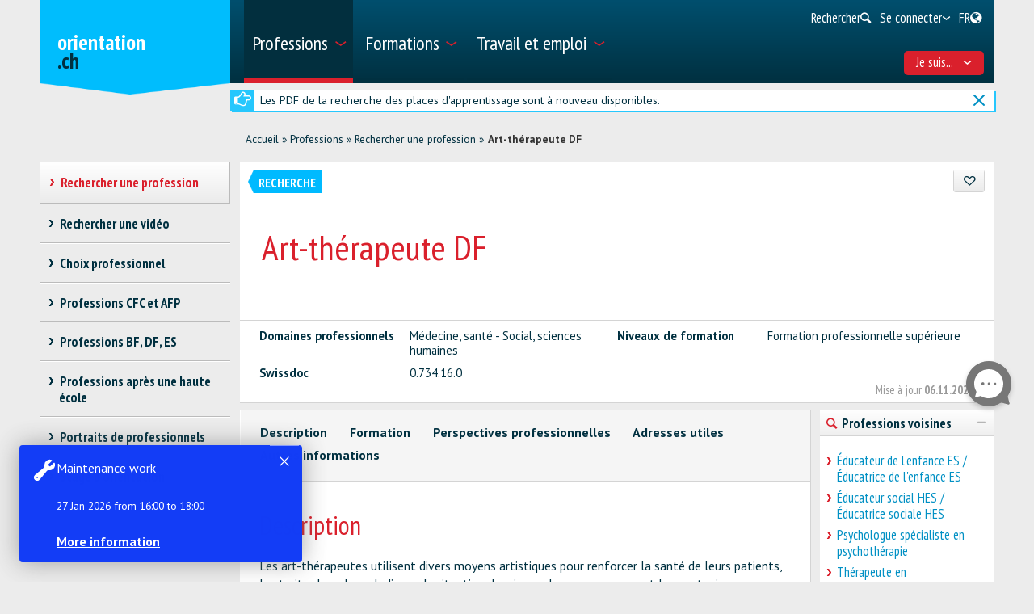

--- FILE ---
content_type: text/css; charset=utf-8
request_url: https://www.orientation.ch/Content/Internet_bb_main?v=PDgOJfZRnyETXopHBlcLtkPpUnh34fowmWBJbycQ7OU1
body_size: 110981
content:
/* Minification failed. Returning unminified contents.
(17032,42): run-time error CSS1039: Token not allowed after unary operator: '-compare-count'
(17036,51): run-time error CSS1039: Token not allowed after unary operator: '-compare-count'
(17077,73): run-time error CSS1030: Expected identifier, found '.'
(17077,90): run-time error CSS1031: Expected selector, found ')'
(17077,90): run-time error CSS1025: Expected comma or open brace, found ')'
(17112,57): run-time error CSS1030: Expected identifier, found '.'
(17112,76): run-time error CSS1031: Expected selector, found ')'
(17112,76): run-time error CSS1025: Expected comma or open brace, found ')'
(17117,44): run-time error CSS1039: Token not allowed after unary operator: '-compare-count'
(17120,53): run-time error CSS1039: Token not allowed after unary operator: '-compare-count'
 */
@import url(https://fonts.googleapis.com/css?family=Inconsolata|PT+Sans+Narrow:400,700|PT+Sans:400,700&subset=latin-ext); 


@charset "UTF-8";
/* Projektspezifisches CSS-Document  */
/* * * * * * * * * * * * * * * * * * */
/* berufsberatung.ch CSS2			 */
/* * * * * * * * * * * * * * * * * * */
/* ********************************* */
/* B A S I C  I N C L U D E S */
/* ============================================================================================= */
/* ============================================================================================= */
/* Variables  */
/* ============================================================================================= */
/* SASS Variables */
/* ============================================================================================= */
/* ENVIRONMENT *******************************/
/* COLORS ************************************/
/* Links */
/* Fonts */
/* Breakpoints */
/* UX2017 */
/* Function  */
/* ============================================================================================= */
/* SDBB SASS functions: https://sass-lang.com/documentation/at-rules/function */
/* ============================================================================================= */
/* Contrast: https://codepen.io/bluesaunders/details/FCLaz */
/* ============================================================================================= */
/* Mixins  */
/* ============================================================================================= */
/* SDBB SASS Mixins: https://sass-lang.com/documentation/at-rules/mixin */
/* ============================================================================================= */
/**
  Add focus pseudo-class.
 */
/* Normalize  */
/* ============================================================================================= */
/*! normalize.css v2.1.1 | MIT License | git.io/normalize */
/* ==========================================================================
   HTML5 display definitions
   ========================================================================== */
/**
 * Correct `block` display not defined in IE 8/9.
 */
article,
aside,
details,
figcaption,
figure,
footer,
header,
hgroup,
main,
nav,
section,
summary {
  display: block; }

/**
 * Correct `inline-block` display not defined in IE 8/9.
 */
audio,
canvas,
video {
  display: inline-block; }

/**
 * Prevent modern browsers from displaying `audio` without controls.
 * Remove excess height in iOS 5 devices.
 */
audio:not([controls]) {
  display: none;
  height: 0; }

/**
 * Address styling not present in IE 8/9.
 */
[hidden] {
  display: none; }

/* ==========================================================================
   Base
   ========================================================================== */
/**
 * 1. Prevent system color scheme's background color being used in Firefox, IE,
 *    and Opera.
 * 2. Prevent system color scheme's text color being used in Firefox, IE, and
 *    Opera.
 * 3. Set default font family to sans-serif.
 * 4. Prevent iOS text size adjust after orientation change, without disabling
 *    user zoom.
 */
html {
  background: #fff;
  /* 1 */
  color: #000;
  /* 2 */
  font-family: sans-serif;
  /* 3 */
  -ms-text-size-adjust: 100%;
  /* 4 */
  -webkit-text-size-adjust: 100%;
  /* 4 */ }

/**
 * Remove default margin.
 */
body {
  margin: 0; }

/* ==========================================================================
   Links
   ========================================================================== */
/**
 * Address `outline` inconsistency between Chrome and other browsers.
 */
/*a:focus {
    outline: thin dotted;
}
*/
/**
 * Improve readability when focused and also mouse hovered in all browsers.
 */
a:active,
a:hover {
  outline: 0; }

/* ==========================================================================
   Typography
   ========================================================================== */
/**
 * Address variable `h1` font-size and margin within `section` and `article`
 * contexts in Firefox 4+, Safari 5, and Chrome.
 */
h1 {
  font-size: 2em;
  margin: 0.67em 0; }

/**
 * Address styling not present in IE 8/9, Safari 5, and Chrome.
 */
abbr[title] {
  border-bottom: 1px dotted; }

/**
 * Address style set to `bolder` in Firefox 4+, Safari 5, and Chrome.
 */
b,
strong {
  font-weight: bold; }

/**
 * Address styling not present in Safari 5 and Chrome.
 */
dfn {
  font-style: italic; }

/**
 * Address differences between Firefox and other browsers.
 */
hr {
  -moz-box-sizing: content-box;
  box-sizing: content-box;
  height: 0; }

/**
 * Address styling not present in IE 8/9.
 */
mark {
  background: #ff0;
  color: #000; }

/**
 * Correct font family set oddly in Safari 5 and Chrome.
 */
code,
kbd,
pre,
samp {
  font-family: monospace, serif;
  font-size: 1em; }

/**
 * Improve readability of pre-formatted text in all browsers.
 */
pre {
  white-space: pre-wrap; }

/**
 * Set consistent quote types.
 */
q {
  quotes: "\201C" "\201D" "\2018" "\2019"; }

/**
 * Address inconsistent and variable font size in all browsers.
 */
small {
  font-size: 80%; }

/**
 * Prevent `sub` and `sup` affecting `line-height` in all browsers.
 */
sub,
sup {
  font-size: 75%;
  line-height: 0;
  position: relative;
  vertical-align: baseline; }

sup {
  top: -0.5em; }

sub {
  bottom: -0.25em; }

/* ==========================================================================
   Embedded content
   ========================================================================== */
/**
 * Remove border when inside `a` element in IE 8/9.
 */
img {
  border: 0; }

/**
 * Correct overflow displayed oddly in IE 9.
 */
svg:not(:root) {
  overflow: hidden; }

/* ==========================================================================
   Figures
   ========================================================================== */
/**
 * Address margin not present in IE 8/9 and Safari 5.
 */
figure {
  margin: 0; }

/* ==========================================================================
   Forms
   ========================================================================== */
/**
 * Define consistent border, margin, and padding.
 */
fieldset {
  border: 1px solid #c0c0c0;
  margin: 0 2px;
  padding: 0.35em 0.625em 0.75em; }

/**
 * 1. Correct `color` not being inherited in IE 8/9.
 * 2. Remove padding so people aren't caught out if they zero out fieldsets.
 */
legend {
  border: 0;
  /* 1 */
  padding: 0;
  /* 2 */ }

/**
 * 1. Correct font family not being inherited in all browsers.
 * 2. Correct font size not being inherited in all browsers.
 * 3. Address margins set differently in Firefox 4+, Safari 5, and Chrome.
 */
button,
input,
select,
textarea {
  font-family: inherit;
  /* 1 */
  font-size: 100%;
  /* 2 */
  margin: 0;
  /* 3 */ }

/**
 * Address Firefox 4+ setting `line-height` on `input` using `!important` in
 * the UA stylesheet.
 */
button,
input {
  line-height: normal; }

/**
 * Address inconsistent `text-transform` inheritance for `button` and `select`.
 * All other form control elements do not inherit `text-transform` values.
 * Correct `button` style inheritance in Chrome, Safari 5+, and IE 8+.
 * Correct `select` style inheritance in Firefox 4+ and Opera.
 */
button,
select {
  text-transform: none; }

/**
 * 1. Avoid the WebKit bug in Android 4.0.* where (2) destroys native `audio`
 *    and `video` controls.
 * 2. Correct inability to style clickable `input` types in iOS.
 * 3. Improve usability and consistency of cursor style between image-type
 *    `input` and others.
 */
button,
html input[type="button"],
input[type="reset"],
input[type="submit"] {
  -webkit-appearance: button;
  /* 2 */
  cursor: pointer;
  /* 3 */ }

/**
 * Re-set default cursor for disabled elements.
 */
button[disabled],
html input[disabled] {
  cursor: default; }

/**
 * 1. Address box sizing set to `content-box` in IE 8/9.
 * 2. Remove excess padding in IE 8/9.
 */
input[type="checkbox"],
input[type="radio"] {
  box-sizing: border-box;
  /* 1 */
  padding: 0;
  /* 2 */ }

/**
 * 1. Address `appearance` set to `searchfield` in Safari 5 and Chrome.
 * 2. Address `box-sizing` set to `border-box` in Safari 5 and Chrome
 *    (include `-moz` to future-proof).
 */
input[type="search"] {
  -webkit-appearance: textfield;
  /* 1 */
  -moz-box-sizing: content-box;
  -webkit-box-sizing: content-box;
  /* 2 */
  box-sizing: content-box; }

/**
 * Remove inner padding and search cancel button in Safari 5 and Chrome
 * on OS X.
 */
input[type="search"]::-webkit-search-cancel-button,
input[type="search"]::-webkit-search-decoration {
  -webkit-appearance: none; }

/**
 * Remove inner padding and border in Firefox 4+.
 */
button::-moz-focus-inner,
input::-moz-focus-inner {
  border: 0;
  padding: 0; }

/**
 * 1. Remove default vertical scrollbar in IE 8/9.
 * 2. Improve readability and alignment in all browsers.
 */
textarea {
  overflow: auto;
  /* 1 */
  vertical-align: top;
  /* 2 */ }

/* ==========================================================================
   Tables
   ========================================================================== */
/**
 * Remove most spacing between table cells.
 */
table {
  border-collapse: collapse;
  border-spacing: 0; }

/* Google Webfont PT Sans  */
/* ============================================================================================= */
/* Have been removed and the import has been moved to ptsans_google.css in order not to break the   */
/* minification of the bundles (BBCH-2302). @import musst be the first element in a CSS files    */
/* even before the charset.	*/
/* Fontello Icons  */
/* ============================================================================================= */
@font-face {
  font-family: 'fontello';
  src: url("/Content/Internet/font/fontello/fontello_new-webfont.eot?16953468");
  src: url("/Content/Internet/font/fontello/fontello_new-webfont.eot?16953468#iefix") format("embedded-opentype"), url("/Content/Internet/font/fontello/fontello_new-webfont.woff?16953468") format("woff"), url("/Content/Internet/font/fontello/fontello_new-webfont.ttf?16953468") format("truetype"), url("/Content/Internet/font/fontello/fontello_new-webfont.svg?16953468#fontello") format("svg");
  font-weight: normal;
  font-style: normal; }

[class^="icon-"]:before, [class*=" icon-"]:before {
  font-family: "fontello";
  font-style: normal;
  font-weight: normal;
  speak: none;
  display: inline-block;
  text-decoration: inherit;
  /* For safety - reset parent styles, that can break glyph codes*/
  font-variant: normal;
  text-transform: none;
  /* fix buttons height, for twitter bootstrap */
  line-height: 1.1em;
  -webkit-font-smoothing: antialiased; }

.rotate90:before {
  transform: rotateZ(90deg); }

.icon-plus:before {
  content: '\2b'; }

/* '+' */
.icon-plus-1:before {
  content: '\e81a'; }

/* '' */
.icon-minus:before {
  content: '\2d'; }

/* '-' */
.icon-minus-1:before {
  content: '\e81c'; }

/* '' */
.icon-info:before {
  content: '\e800'; }

/* 'ℹ' */
.icon-info-custom:before {
  content: '\02DD';
  margin-left: -2px; }

/* 'ℹ' */
.icon-left-thin:before {
  content: '\2190'; }

/* '←' */
.icon-left-1:before {
  content: '\e87b'; }

/* '' */
.icon-up-1:before {
  content: '\e87d'; }

/* '' */
.icon-up-thin:before {
  content: '\2191'; }

/* '↑' */
.icon-right-thin:before {
  content: '\2192'; }

/* '→' */
.icon-right-1:before {
  content: '\e87c'; }

/* '' */
.icon-down-thin:before {
  content: '\2193'; }

/* '↓' */
.icon-down-1:before {
  content: '\e87a'; }

/* '' */
.icon-level-up:before {
  content: '\21b0'; }

/* '↰' */
.icon-level-down:before {
  content: '\21b3'; }

/* '↳' */
.icon-switch:before {
  content: '\21c6'; }

/* '⇆' */
.icon-infinity:before {
  content: '\221e'; }

/* '∞' */
.icon-plus-squared:before {
  content: '\229e'; }

/* '⊞' */
.icon-minus-squared:before {
  content: '\229f'; }

/* '⊟' */
.icon-home-1:before {
  content: '\e820'; }

/* '' */
.icon-home:before {
  content: '\2302'; }

/* '⌂' */
.icon-keyboard:before {
  content: '\2328'; }

/* '⌨' */
.icon-erase:before {
  content: '\232b'; }

/* '⌫' */
.icon-pause-1:before {
  content: '\e88e'; }

/* '' */
.icon-pause:before {
  content: '\2389'; }

/* '⎉' */
.icon-fast-forward:before {
  content: '\23e9'; }

/* '⏩' */
.icon-fast-fw:before {
  content: '\e893'; }

/* '' */
.icon-fast-backward:before {
  content: '\23ea'; }

/* '⏪' */
.icon-fast-bw:before {
  content: '\e894'; }

/* '' */
.icon-to-end:before {
  content: '\23ed'; }

/* '⏭' */
.icon-to-end-1:before {
  content: '\e88f'; }

/* '' */
.icon-to-start-1:before {
  content: '\e891'; }

/* '' */
.icon-to-start:before {
  content: '\23ee'; }

/* '⏮' */
.icon-hourglass:before {
  content: '\23f3'; }

/* '⏳' */
.icon-stop:before {
  content: '\25a0'; }

/* '■' */
.icon-stop-1:before {
  content: '\e88d'; }

/* '' */
.icon-up-dir-1:before {
  content: '\e86b'; }

/* '' */
.icon-up-dir:before {
  content: '\25b4'; }

/* '▴' */
.icon-play:before {
  content: '\25b6'; }

/* '▶' */
.icon-play-1:before {
  content: '\e88b'; }

/* '' */
.icon-right-dir-1:before {
  content: '\e86d'; }

/* '' */
.icon-right-dir:before {
  content: '\25b8'; }

/* '▸' */
.icon-down-dir:before {
  content: '\25be'; }

/* '▾' */
.icon-down-dir-1:before {
  content: '\e86a'; }

/* '' */
.icon-left-dir:before {
  content: '\25c2'; }

/* '◂' */
.icon-left-dir-1:before {
  content: '\e86c'; }

/* '' */
.icon-adjust:before {
  content: '\25d1'; }

/* '◑' */
.icon-cloud:before {
  content: '\2601'; }

/* '☁' */
.icon-cloud-1:before {
  content: '\e89f'; }

/* '' */
.icon-umbrella:before {
  content: '\e8a1'; }

/* '' */
.icon-star-1:before {
  content: '\e807'; }

/* '' */
.icon-star:before {
  content: '\2605'; }

/* '★' */
.icon-star-empty-1:before {
  content: '\e808'; }

/* '' */
.icon-star-empty:before {
  content: '\2606'; }

/* '☆' */
.icon-check-1:before {
  content: '\e8c3'; }

/* '' */
.icon-cup:before {
  content: '\2615'; }

/* '☕' */
.icon-left-hand:before {
  content: '\e87f'; }

/* '' */
.icon-up-hand:before {
  content: '\e880'; }

/* '' */
.icon-right-hand:before {
  content: '\e87e'; }

/* '' */
.icon-down-hand:before {
  content: '\e881'; }

/* '' */
.icon-th-list:before {
  content: '\e813'; }

/* '' */
.icon-menu:before {
  content: '\2630'; }

/* '☰' */
.icon-moon:before {
  content: '\263d'; }

/* '☽' */
.icon-heart-empty:before {
  content: '\2661'; }

/* '♡' */
.icon-heart-empty-1:before {
  content: '\e806'; }

/* '' */
.icon-heart-1:before {
  content: '\e805'; }

/* '' */
.icon-heart:before {
  content: '\2665'; }

/* '♥' */
.icon-note:before {
  content: '\266a'; }

/* '♪' */
.icon-music-1:before {
  content: '\e801'; }

/* '' */
.icon-note-beamed:before {
  content: '\266b'; }

/* '♫' */
.icon-layout:before {
  content: '\268f'; }

/* '⚏' */
.icon-th:before {
  content: '\e812'; }

/* '' */
.icon-flag-1:before {
  content: '\e82d'; }

/* '' */
.icon-flag:before {
  content: '\2691'; }

/* '⚑' */
.icon-tools:before {
  content: '\2692'; }

/* '⚒' */
.icon-cog-1:before {
  content: '\e852'; }

/* '' */
.icon-cog:before {
  content: '\2699'; }

/* '⚙' */
.icon-attention:before {
  content: '\26a0'; }

/* '⚠' */
.icon-attention-1:before {
  content: '\e843'; }

/* '' */
.icon-flash-1:before {
  content: '\e8a0'; }

/* '' */
.icon-flash:before {
  content: '\26a1'; }

/* '⚡' */
.icon-record:before {
  content: '\26ab'; }

/* '⚫' */
.icon-cloud-thunder:before {
  content: '\26c8'; }

/* '⛈' */
.icon-cog-alt:before {
  content: '\e853'; }

/* '' */
.icon-scissors:before {
  content: '\e8b7'; }

/* '' */
.icon-tape:before {
  content: '\2707'; }

/* '✇' */
.icon-flight-1:before {
  content: '\e8a2'; }

/* '' */
.icon-flight:before {
  content: '\2708'; }

/* '✈' */
.icon-mail:before {
  content: '\2709'; }

/* '✉' */
.icon-mail-1:before {
  content: '\e803'; }

/* '' */
.icon-edit:before {
  content: '\e83a'; }

/* '' */
.icon-pencil-1:before {
  content: '\e839'; }

/* '' */
.icon-pencil:before {
  content: '\270e'; }

/* '✎' */
.icon-feather:before {
  content: '\2712'; }

/* '✒' */
.icon-ok:before {
  content: '\e814'; }

/* '' */
.icon-check:before {
  content: '\2713'; }

/* '✓' */
.icon-ok-circle:before {
  content: '\e815'; }

/* '' */
.icon-cancel:before {
  content: '\2715'; }

/* '✕' */
.icon-cancel-1:before {
  content: '\e817'; }

/* '' */
.icon-cancel-circle:before {
  content: '\e818'; }

/* '' */
.icon-cancel-circled:before {
  content: '\2716'; }

/* '✖' */
.icon-asterisk:before {
  content: '\e8c7'; }

/* '' */
.icon-cancel-squared:before {
  content: '\274e'; }

/* '❎' */
.icon-help:before {
  content: '\2753'; }

/* '❓' */
.icon-attention-circle:before {
  content: '\e844'; }

/* '' */
.icon-quote:before {
  content: '\275e'; }

/* '❞' */
.icon-plus-circled:before {
  content: '\2795'; }

/* '➕' */
.icon-plus-circle:before {
  content: '\e81b'; }

/* '' */
.icon-minus-circled:before {
  content: '\2796'; }

/* '➖' */
.icon-minus-circle:before {
  content: '\e81d'; }

/* '' */
.icon-right:before {
  content: '\27a1'; }

/* '➡' */
.icon-direction:before {
  content: '\27a2'; }

/* '➢' */
.icon-forward-1:before {
  content: '\e835'; }

/* '' */
.icon-forward:before {
  content: '\27a6'; }

/* '➦' */
.icon-ccw:before {
  content: '\27f2'; }

/* '⟲' */
.icon-ccw-1:before {
  content: '\e887'; }

/* '' */
.icon-cw-1:before {
  content: '\e886'; }

/* '' */
.icon-cw:before {
  content: '\27f3'; }

/* '⟳' */
.icon-left:before {
  content: '\2b05'; }

/* '⬅' */
.icon-up:before {
  content: '\2b06'; }

/* '⬆' */
.icon-down:before {
  content: '\2b07'; }

/* '⬇' */
.icon-resize-vertical:before {
  content: '\e863'; }

/* '' */
.icon-resize-horizontal:before {
  content: '\e864'; }

/* '' */
.icon-eject:before {
  content: '\e895'; }

/* '' */
.icon-list-add:before {
  content: '\e003'; }

/* '' */
.icon-list:before {
  content: '\e005'; }

/* '' */
.icon-left-bold:before {
  content: '\e4ad'; }

/* '' */
.icon-right-bold:before {
  content: '\e4ae'; }

/* '' */
.icon-up-bold:before {
  content: '\e4af'; }

/* '' */
.icon-down-bold:before {
  content: '\e4b0'; }

/* '' */
.icon-user-add:before {
  content: '\e700'; }

/* '' */
.icon-star-half:before {
  content: '\e809'; }

/* '' */
.icon-ok-circle2:before {
  content: '\e816'; }

/* '' */
.icon-cancel-circle2:before {
  content: '\e819'; }

/* '' */
.icon-help-circled:before {
  content: '\e704'; }

/* '' */
.icon-help-circle:before {
  content: '\e81e'; }

/* '' */
.icon-info-circle:before {
  content: '\e81f'; }

/* '' */
.icon-info-circled:before {
  content: '\e705'; }

/* '' */
.icon-th-large:before {
  content: '\e811'; }

/* '' */
.icon-eye-1:before {
  content: '\e827'; }

/* '' */
.icon-eye:before {
  content: '\e70a'; }

/* '' */
.icon-eye-off:before {
  content: '\e828'; }

/* '' */
.icon-tag:before {
  content: '\e70c'; }

/* '' */
.icon-tag-1:before {
  content: '\e829'; }

/* '' */
.icon-tags:before {
  content: '\e82a'; }

/* '' */
.icon-camera-alt:before {
  content: '\e810'; }

/* '' */
.icon-upload-cloud:before {
  content: '\e711'; }

/* '' */
.icon-reply:before {
  content: '\e712'; }

/* '' */
.icon-reply-all:before {
  content: '\e713'; }

/* '' */
.icon-code:before {
  content: '\e714'; }

/* '' */
.icon-export:before {
  content: '\e715'; }

/* '' */
.icon-export-1:before {
  content: '\e838'; }

/* '' */
.icon-print:before {
  content: '\e716'; }

/* '' */
.icon-print-1:before {
  content: '\e83b'; }

/* '' */
.icon-retweet:before {
  content: '\e717'; }

/* '' */
.icon-retweet-1:before {
  content: '\e83c'; }

/* '' */
.icon-comment:before {
  content: '\e718'; }

/* '' */
.icon-comment-1:before {
  content: '\e83d'; }

/* '' */
.icon-chat-1:before {
  content: '\e83e'; }

/* '' */
.icon-chat:before {
  content: '\e720'; }

/* '' */
.icon-vcard:before {
  content: '\e722'; }

/* '' */
.icon-vcard-custom:before {
  content: '\1F4D5'; }

/* '' */
.icon-address:before {
  content: '\e723'; }

/* '' */
.icon-location:before {
  content: '\e724'; }

/* '' */
.icon-location-1:before {
  content: '\e845'; }

/* '' */
.icon-map:before {
  content: '\e727'; }

/* '' */
.icon-compass:before {
  content: '\e728'; }

/* '' */
.icon-trash:before {
  content: '\e729'; }

/* '' */
.icon-trash-1:before {
  content: '\e846'; }

/* '' */
.icon-doc:before {
  content: '\e730'; }

/* '' */
.icon-doc-text-inv:before {
  content: '\e731'; }

/* '' */
.icon-docs:before {
  content: '\e736'; }

/* '' */
.icon-doc-landscape:before {
  content: '\e737'; }

/* '' */
.icon-archive:before {
  content: '\e738'; }

/* '' */
.icon-rss:before {
  content: '\e73a'; }

/* '' */
.icon-share:before {
  content: '\e73c'; }

/* '' */
.icon-basket:before {
  content: '\e73d'; }

/* '' */
.icon-basket-1:before {
  content: '\e855'; }

/* '' */
.icon-shareable:before {
  content: '\e73e'; }

/* '' */
.icon-login-1:before {
  content: '\e857'; }

/* '' */
.icon-login:before {
  content: '\e740'; }

/* '' */
.icon-logout-1:before {
  content: '\e858'; }

/* '' */
.icon-logout:before {
  content: '\e741'; }

/* '' */
.icon-volume:before {
  content: '\e742'; }

/* '' */
.icon-resize-full-1:before {
  content: '\e860'; }

/* '' */
.icon-resize-full:before {
  content: '\e744'; }

/* '' */
.icon-resize-small-1:before {
  content: '\e862'; }

/* '' */
.icon-resize-small:before {
  content: '\e746'; }

/* '' */
.icon-popup:before {
  content: '\e74c'; }

/* '' */
.icon-publish:before {
  content: '\e74d'; }

/* '' */
.icon-window:before {
  content: '\e74e'; }

/* '' */
.icon-arrow-combo:before {
  content: '\e74f'; }

/* '' */
.icon-zoom-in:before {
  content: '\e866'; }

/* '' */
.icon-zoom-out:before {
  content: '\e867'; }

/* '' */
.icon-chart-pie:before {
  content: '\e751'; }

/* '' */
.icon-language:before {
  content: '\e752'; }

/* '' */
.icon-air:before {
  content: '\e753'; }

/* '' */
.icon-database:before {
  content: '\e754'; }

/* '' */
.icon-drive:before {
  content: '\e755'; }

/* '' */
.icon-bucket:before {
  content: '\e756'; }

/* '' */
.icon-thermometer:before {
  content: '\e757'; }

/* '' */
.icon-down-circled:before {
  content: '\e758'; }

/* '' */
.icon-down-circle2:before {
  content: '\e868'; }

/* '' */
.icon-left-circled:before {
  content: '\e759'; }

/* '' */
.icon-right-circled:before {
  content: '\e75a'; }

/* '' */
.icon-up-circled:before {
  content: '\e75b'; }

/* '' */
.icon-up-circle2:before {
  content: '\e869'; }

/* '' */
.icon-down-open-2:before {
  content: '\e86e'; }

/* '' */
.icon-down-open:before {
  content: '\e75c'; }

/* '' */
.icon-left-open-2:before {
  content: '\e86f'; }

/* '' */
.icon-left-open:before {
  content: '\e75d'; }

/* '' */
.icon-right-open-2:before {
  content: '\e870'; }

/* '' */
.icon-right-open:before {
  content: '\e75e'; }

/* '' */
.icon-up-open-2:before {
  content: '\e871'; }

/* '' */
.icon-up-open:before {
  content: '\e75f'; }

/* '' */
.icon-arrows-cw:before {
  content: '\e888'; }

/* '' */
.icon-down-open-mini:before {
  content: '\e760'; }

/* '' */
.icon-left-open-mini:before {
  content: '\e761'; }

/* '' */
.icon-play-circle2:before {
  content: '\e88c'; }

/* '' */
.icon-right-open-mini:before {
  content: '\e762'; }

/* '' */
.icon-to-end-alt:before {
  content: '\e890'; }

/* '' */
.icon-to-start-alt:before {
  content: '\e892'; }

/* '' */
.icon-up-open-mini:before {
  content: '\e763'; }

/* '' */
.icon-down-open-big:before {
  content: '\e764'; }

/* '' */
.icon-left-open-big:before {
  content: '\e765'; }

/* '' */
.icon-right-open-big:before {
  content: '\e766'; }

/* '' */
.icon-up-open-big:before {
  content: '\e767'; }

/* '' */
.icon-progress-0:before {
  content: '\e768'; }

/* '' */
.icon-progress-1:before {
  content: '\e769'; }

/* '' */
.icon-progress-2:before {
  content: '\e76a'; }

/* '' */
.icon-progress-3:before {
  content: '\e76b'; }

/* '' */
.icon-back-in-time:before {
  content: '\e771'; }

/* '' */
.icon-network:before {
  content: '\e776'; }

/* '' */
.icon-inbox:before {
  content: '\e777'; }

/* '' */
.icon-inbox-1:before {
  content: '\e89d'; }

/* '' */
.icon-install:before {
  content: '\e778'; }

/* '' */
.icon-font:before {
  content: '\e8a5'; }

/* '' */
.icon-bold:before {
  content: '\e8a6'; }

/* '' */
.icon-italic:before {
  content: '\e8a7'; }

/* '' */
.icon-text-height:before {
  content: '\e8a8'; }

/* '' */
.icon-text-width:before {
  content: '\e8a9'; }

/* '' */
.icon-align-left:before {
  content: '\e8aa'; }

/* '' */
.icon-align-center:before {
  content: '\e8ab'; }

/* '' */
.icon-align-right:before {
  content: '\e8ac'; }

/* '' */
.icon-align-justify:before {
  content: '\e8ad'; }

/* '' */
.icon-list-1:before {
  content: '\e8ae'; }

/* '' */
.icon-indent-left:before {
  content: '\e8af'; }

/* '' */
.icon-indent-right:before {
  content: '\e8b0'; }

/* '' */
.icon-lifebuoy:before {
  content: '\e788'; }

/* '' */
.icon-mouse:before {
  content: '\e789'; }

/* '' */
.icon-dot:before {
  content: '\e78b'; }

/* '' */
.icon-dot-2:before {
  content: '\e78c'; }

/* '' */
.icon-dot-3:before {
  content: '\e78d'; }

/* '' */
.icon-suitcase:before {
  content: '\e78e'; }

/* '' */
.icon-off:before {
  content: '\e8bb'; }

/* '' */
.icon-road:before {
  content: '\e8bc'; }

/* '' */
.icon-flow-cascade:before {
  content: '\e790'; }

/* '' */
.icon-list-alt:before {
  content: '\e8bd'; }

/* '' */
.icon-qrcode:before {
  content: '\e8be'; }

/* '' */
.icon-flow-branch:before {
  content: '\e791'; }

/* '' */
.icon-flow-tree:before {
  content: '\e792'; }

/* '' */
.icon-barcode:before {
  content: '\e8bf'; }

/* '' */
.icon-ajust:before {
  content: '\e8c1'; }

/* '' */
.icon-flow-line:before {
  content: '\e793'; }

/* '' */
.icon-flow-parallel:before {
  content: '\e794'; }

/* '' */
.icon-tint:before {
  content: '\e8c2'; }

/* '' */
.icon-brush:before {
  content: '\e79a'; }

/* '' */
.icon-paper-plane:before {
  content: '\e79b'; }

/* '' */
.icon-magnet-1:before {
  content: '\e8ca'; }

/* '' */
.icon-magnet:before {
  content: '\e7a1'; }

/* '' */
.icon-gauge:before {
  content: '\e7a2'; }

/* '' */
.icon-traffic-cone:before {
  content: '\e7a3'; }

/* '' */
.icon-cc:before {
  content: '\e7a5'; }

/* '' */
.icon-cc-by:before {
  content: '\e7a6'; }

/* '' */
.icon-cc-nc:before {
  content: '\e7a7'; }

/* '' */
.icon-cc-nc-eu:before {
  content: '\e7a8'; }

/* '' */
.icon-cc-nc-jp:before {
  content: '\e7a9'; }

/* '' */
.icon-cc-sa:before {
  content: '\e7aa'; }

/* '' */
.icon-cc-nd:before {
  content: '\e7ab'; }

/* '' */
.icon-cc-pd:before {
  content: '\e7ac'; }

/* '' */
.icon-cc-zero:before {
  content: '\e7ad'; }

/* '' */
.icon-cc-share:before {
  content: '\e7ae'; }

/* '' */
.icon-cc-remix:before {
  content: '\e7af'; }

/* '' */
.icon-down-open-1:before {
  content: '\ea73'; }

/* '' */
.icon-up-open-1:before {
  content: '\ea76'; }

/* '' */
.icon-right-open-1:before {
  content: '\ea75'; }

/* '' */
.icon-left-open-1:before {
  content: '\ea74'; }

/* '' */
.icon-move:before {
  content: '\e865'; }

/* '' */
.icon-link-ext:before {
  content: '\e822'; }

/* '' */
.icon-check-empty:before {
  content: '\e8c4'; }

/* '' */
.icon-bookmark-empty:before {
  content: '\e82c'; }

/* '' */
.icon-phone-squared:before {
  content: '\e850'; }

/* '' */
.icon-twitter-1:before {
  content: '\e8ee'; }

/* '' */
.icon-facebook-1:before {
  content: '\e8f0'; }

/* '' */
.icon-github-circled-1:before {
  content: '\e8eb'; }

/* '' */
.icon-rss-1:before {
  content: '\e84e'; }

/* '' */
.icon-hdd:before {
  content: '\e8cf'; }

/* '' */
.icon-certificate:before {
  content: '\e8d1'; }

/* '' */
.icon-left-circled-1:before {
  content: '\e882'; }

/* '' */
.icon-right-circled-1:before {
  content: '\e883'; }

/* '' */
.icon-up-circled-1:before {
  content: '\e884'; }

/* '' */
.icon-down-circled-1:before {
  content: '\e885'; }

/* '' */
.icon-tasks:before {
  content: '\e8d2'; }

/* '' */
.icon-filter:before {
  content: '\e8d3'; }

/* '' */
.icon-resize-full-alt:before {
  content: '\e861'; }

/* '' */
.icon-beaker:before {
  content: '\e8d4'; }

/* '' */
.icon-docs-1:before {
  content: '\e848'; }

/* '' */
.icon-blank:before {
  content: '\e8f7'; }

/* '' */
.icon-menu-1:before {
  content: '\e851'; }

/* '' */
.icon-list-bullet:before {
  content: '\e8b1'; }

/* '' */
.icon-list-numbered:before {
  content: '\e8b2'; }

/* '' */
.icon-strike:before {
  content: '\e8b3'; }

/* '' */
.icon-underline:before {
  content: '\e8b4'; }

/* '' */
.icon-table:before {
  content: '\e8b5'; }

/* '' */
.icon-magic:before {
  content: '\e8d5'; }

/* '' */
.icon-pinterest-circled-1:before {
  content: '\e8f3'; }

/* '' */
.icon-pinterest-squared:before {
  content: '\e8f4'; }

/* '' */
.icon-gplus-squared:before {
  content: '\e8f5'; }

/* '' */
.icon-gplus-1:before {
  content: '\e8f6'; }

/* '' */
.icon-money:before {
  content: '\e8d7'; }

/* '' */
.icon-columns:before {
  content: '\e8b6'; }

/* '' */
.icon-sort:before {
  content: '\e8d8'; }

/* '' */
.icon-sort-down:before {
  content: '\e8d9'; }

/* '' */
.icon-sort-up:before {
  content: '\e8da'; }

/* '' */
.icon-mail-alt:before {
  content: '\e804'; }

/* '' */
.icon-linkedin-1:before {
  content: '\e8f2'; }

/* '' */
.icon-gauge-1:before {
  content: '\e8dc'; }

/* '' */
.icon-comment-empty:before {
  content: '\e83f'; }

/* '' */
.icon-chat-empty:before {
  content: '\e840'; }

/* '' */
.icon-sitemap:before {
  content: '\e8dd'; }

/* '' */
.icon-paste:before {
  content: '\e8b8'; }

/* '' */
.icon-lightbulb:before {
  content: '\e85e'; }

/* '' */
.icon-exchange:before {
  content: '\e88a'; }

/* '' */
.icon-download-cloud:before {
  content: '\e832'; }

/* '' */
.icon-upload-cloud-1:before {
  content: '\e833'; }

/* '' */
.icon-user-md:before {
  content: '\e8e2'; }

/* '' */
.icon-stethoscope:before {
  content: '\e8e3'; }

/* '' */
.icon-suitcase-1:before {
  content: '\e8ba'; }

/* '' */
.icon-bell-alt:before {
  content: '\e842'; }

/* '' */
.icon-coffee:before {
  content: '\e8df'; }

/* '' */
.icon-food:before {
  content: '\e8e0'; }

/* '' */
.icon-doc-alt:before {
  content: '\e849'; }

/* '' */
.icon-building:before {
  content: '\e8e9'; }

/* '' */
.icon-hospital:before {
  content: '\e8e8'; }

/* '' */
.icon-ambulance:before {
  content: '\e8e4'; }

/* '' */
.icon-medkit:before {
  content: '\e8e5'; }

/* '' */
.icon-fighter-jet:before {
  content: '\e8a3'; }

/* '' */
.icon-beer:before {
  content: '\e8e1'; }

/* '' */
.icon-h-sigh:before {
  content: '\e8e6'; }

/* '' */
.icon-plus-squared-1:before {
  content: '\e8e7'; }

/* '' */
.icon-angle-double-left:before {
  content: '\e876'; }

/* '' */
.icon-angle-double-right:before {
  content: '\e877'; }

/* '' */
.icon-angle-double-up:before {
  content: '\e878'; }

/* '' */
.icon-angle-double-down:before {
  content: '\e879'; }

/* '' */
.icon-angle-left:before {
  content: '\e872'; }

/* '' */
.icon-angle-right:before {
  content: '\e873'; }

/* '' */
.icon-angle-up:before {
  content: '\e874'; }

/* '' */
.icon-angle-down:before {
  content: '\e875'; }

/* '' */
.icon-desktop:before {
  content: '\e899'; }

/* '' */
.icon-laptop:before {
  content: '\e89a'; }

/* '' */
.icon-tablet:before {
  content: '\e89b'; }

/* '' */
.icon-mobile-1:before {
  content: '\e89c'; }

/* '' */
.icon-circle-empty:before {
  content: '\e8c6'; }

/* '' */
.icon-quote-left:before {
  content: '\e836'; }

/* '' */
.icon-quote-right:before {
  content: '\e837'; }

/* '' */
.icon-spinner:before {
  content: '\e8de'; }

/* '' */
.icon-circle:before {
  content: '\e8c5'; }

/* '' */
.icon-reply-1:before {
  content: '\e834'; }

/* '' */
.icon-github-1:before {
  content: '\e8ec'; }

/* '' */
.icon-folder-empty:before {
  content: '\e84c'; }

/* '' */
.icon-folder-open-empty:before {
  content: '\e84d'; }

/* '' */
.icon-github-squared:before {
  content: '\e8ea'; }

/* '' */
.icon-github:before {
  content: '\f300'; }

/* '' */
.icon-github-circled:before {
  content: '\f301'; }

/* '' */
.icon-flickr:before {
  content: '\f303'; }

/* '' */
.icon-twitter-squared:before {
  content: '\e8ed'; }

/* '' */
.icon-flickr-circled:before {
  content: '\f304'; }

/* '' */
.icon-vimeo:before {
  content: '\f306'; }

/* '' */
.icon-vimeo-circled:before {
  content: '\f307'; }

/* '' */
.icon-facebook-squared-1:before {
  content: '\e8ef'; }

/* '' */
.icon-twitter:before {
  content: '\f309'; }

/* '' */
.icon-twitter-circled:before {
  content: '\f30a'; }

/* '' */
.icon-facebook:before {
  content: '\f30c'; }

/* '' */
.icon-linkedin-squared:before {
  content: '\e8f1'; }

/* '' */
.icon-facebook-circled:before {
  content: '\f30d'; }

/* '' */
.icon-facebook-squared:before {
  content: '\e8ef'; }

/* '' */
.icon-gplus:before {
  content: '\f30f'; }

/* '' */
.icon-gplus-circled:before {
  content: '\f310'; }

/* '' */
.icon-pinterest:before {
  content: '\f312'; }

/* '' */
.icon-pinterest-circled:before {
  content: '\f313'; }

/* '' */
.icon-tumblr:before {
  content: '\f315'; }

/* '' */
.icon-tumblr-circled:before {
  content: '\f316'; }

/* '' */
.icon-linkedin:before {
  content: '\f318'; }

/* '' */
.icon-linkedin-circled:before {
  content: '\f319'; }

/* '' */
.icon-dribbble:before {
  content: '\f31b'; }

/* '' */
.icon-dribbble-circled:before {
  content: '\f31c'; }

/* '' */
.icon-stumbleupon:before {
  content: '\f31e'; }

/* '' */
.icon-stumbleupon-circled:before {
  content: '\f31f'; }

/* '' */
.icon-lastfm:before {
  content: '\f321'; }

/* '' */
.icon-lastfm-circled:before {
  content: '\f322'; }

/* '' */
.icon-rdio:before {
  content: '\f324'; }

/* '' */
.icon-rdio-circled:before {
  content: '\f325'; }

/* '' */
.icon-spotify:before {
  content: '\f327'; }

/* '' */
.icon-spotify-circled:before {
  content: '\f328'; }

/* '' */
.icon-qq:before {
  content: '\f32a'; }

/* '' */
.icon-instagram:before {
  content: '\f32d'; }

/* '' */
.icon-dropbox:before {
  content: '\f330'; }

/* '' */
.icon-evernote:before {
  content: '\f333'; }

/* '' */
.icon-flattr:before {
  content: '\f336'; }

/* '' */
.icon-skype:before {
  content: '\f339'; }

/* '' */
.icon-skype-circled:before {
  content: '\f33a'; }

/* '' */
.icon-renren:before {
  content: '\f33c'; }

/* '' */
.icon-sina-weibo:before {
  content: '\f33f'; }

/* '' */
.icon-paypal:before {
  content: '\f342'; }

/* '' */
.icon-picasa:before {
  content: '\f345'; }

/* '' */
.icon-soundcloud:before {
  content: '\f348'; }

/* '' */
.icon-mixi:before {
  content: '\f34b'; }

/* '' */
.icon-behance:before {
  content: '\f34e'; }

/* '' */
.icon-google-circles:before {
  content: '\f351'; }

/* '' */
.icon-vkontakte:before {
  content: '\f354'; }

/* '' */
.icon-smashing:before {
  content: '\f357'; }

/* '' */
.icon-db-shape:before {
  content: '\f600'; }

/* '' */
.icon-sweden:before {
  content: '\f601'; }

/* '' */
.icon-logo-db:before {
  content: '\f603'; }

/* '' */
.icon-picture-1:before {
  content: '\e80e'; }

/* '' */
.icon-picture:before {
  content: '🌄'; }

/* '\1f304' */
.icon-globe-1:before {
  content: '\e89e'; }

/* '' */
.icon-globe:before {
  content: '🌎'; }

/* '\1f30e' */
.icon-leaf:before {
  content: '🍂'; }

/* '\1f342' */
.icon-leaf-1:before {
  content: '\e8a4'; }

/* '' */
.icon-lemon:before {
  content: '\e8f8'; }

/* '' */
.icon-glass:before {
  content: '\e800'; }

/* '' */
.icon-gift:before {
  content: '\e8c8'; }

/* '' */
.icon-graduation-cap:before {
  content: '🎓'; }

/* '\1f393' */
.icon-mic:before {
  content: '🎤'; }

/* '\1f3a4' */
.icon-videocam:before {
  content: '\e80d'; }

/* '' */
.icon-headphones:before {
  content: '\e85c'; }

/* '' */
.icon-palette:before {
  content: '🎨'; }

/* '\1f3a8' */
.icon-ticket:before {
  content: '🎫'; }

/* '\1f3ab' */
.icon-video:before {
  content: '🎬'; }

/* '\1f3ac' */
.icon-video-1:before {
  content: '\e80c'; }

/* '' */
.icon-target:before {
  content: '🎯'; }

/* '\1f3af' */
.icon-target-1:before {
  content: '\e896'; }

/* '' */
.icon-music:before {
  content: '🎵'; }

/* '\1f3b5' */
.icon-trophy:before {
  content: '🏆'; }

/* '\1f3c6' */
.icon-award:before {
  content: '\e898'; }

/* '' */
.icon-thumbs-up:before {
  content: '👍'; }

/* '\1f44d' */
.icon-thumbs-up-1:before {
  content: '\e82e'; }

/* '' */
.icon-thumbs-down-1:before {
  content: '\e82f'; }

/* '' */
.icon-thumbs-down:before {
  content: '👎'; }

/* '\1f44e' */
.icon-bag:before {
  content: '👜'; }

/* '\1f45c' */
.icon-user:before {
  content: '👤'; }

/* '\1f464' */
.icon-user-1:before {
  content: '\e80a'; }

/* '' */
.icon-users-1:before {
  content: '\e80b'; }

/* '' */
.icon-users:before {
  content: '👥'; }

/* '\1f465' */
.icon-users-custom:before {
  content: '\02C7'; }

/* '\1f465' */
.icon-lamp:before {
  content: '💡'; }

/* '\1f4a1' */
.icon-alert:before {
  content: '💥'; }

/* '\1f4a5' */
.icon-water:before {
  content: '💦'; }

/* '\1f4a6' */
.icon-droplet:before {
  content: '💧'; }

/* '\1f4a7' */
.icon-credit-card-1:before {
  content: '\e8cc'; }

/* '' */
.icon-credit-card:before {
  content: '💳'; }

/* '\1f4b3' */
.icon-monitor:before {
  content: '💻'; }

/* '\1f4bb' */
.icon-briefcase:before {
  content: '💼'; }

/* '\1f4bc' */
.icon-briefcase-custom:before {
  content: '\02db'; }

/* '\1f4bc' */
.icon-briefcase-1:before {
  content: '\e8b9'; }

/* '' */
.icon-floppy-1:before {
  content: '\e8cd'; }

/* '' */
.icon-floppy:before {
  content: '💾'; }

/* '\1f4be' */
.icon-cd:before {
  content: '💿'; }

/* '\1f4bf' */
.icon-folder:before {
  content: '📁'; }

/* '\1f4c1' */
.icon-folder-1:before {
  content: '\e84a'; }

/* '' */
.icon-folder-open:before {
  content: '\e84b'; }

/* '' */
.icon-doc-text:before {
  content: '📄'; }

/* '\1f4c4' */
.icon-doc-1:before {
  content: '\e847'; }

/* '' */
.icon-calendar-1:before {
  content: '\e856'; }

/* '' */
.icon-calendar:before {
  content: '📅'; }

/* '\1f4c5' */
.icon-chart-line:before {
  content: '📈'; }

/* '\1f4c8' */
.icon-chart-bar-1:before {
  content: '\e8cb'; }

/* '' */
.icon-chart-bar:before {
  content: '📊'; }

/* '\1f4ca' */
.icon-clipboard:before {
  content: '📋'; }

/* '\1f4cb' */
.icon-pin:before {
  content: '\e826'; }

/* '' */
.icon-attach:before {
  content: '📎'; }

/* '\1f4ce' */
.icon-attach-1:before {
  content: '\e823'; }

/* '' */
.icon-bookmarks:before {
  content: '📑'; }

/* '\1f4d1' */
.icon-book-1:before {
  content: '\e8c0'; }

/* '' */
.icon-book:before {
  content: '📕'; }

/* '\1f4d5' */
.icon-book-open:before {
  content: '📖'; }

/* '\1f4d6' */
.icon-phone-1:before {
  content: '\e84f'; }

/* '' */
.icon-phone:before {
  content: '📞'; }

/* '\1f4de' */
.icon-megaphone:before {
  content: '📣'; }

/* '\1f4e3' */
.icon-megaphone-1:before {
  content: '\e8ce'; }

/* '' */
.icon-upload:before {
  content: '📤'; }

/* '\1f4e4' */
.icon-upload-1:before {
  content: '\e831'; }

/* '' */
.icon-download:before {
  content: '📥'; }

/* '\1f4e5' */
.icon-download-1:before {
  content: '\e830'; }

/* '' */
.icon-box:before {
  content: '📦'; }

/* '\1f4e6' */
.icon-newspaper:before {
  content: '📰'; }

/* '\1f4f0' */
.icon-mobile:before {
  content: '📱'; }

/* '\1f4f1' */
.icon-signal-1:before {
  content: '\e897'; }

/* '' */
.icon-signal:before {
  content: '📶'; }

/* '\1f4f6' */
.icon-camera-1:before {
  content: '\e80f'; }

/* '' */
.icon-camera:before {
  content: '📷'; }

/* '\1f4f7' */
.icon-shuffle-1:before {
  content: '\e889'; }

/* '' */
.icon-shuffle:before {
  content: '🔀'; }

/* '\1f500' */
.icon-loop:before {
  content: '🔁'; }

/* '\1f501' */
.icon-arrows-ccw:before {
  content: '🔄'; }

/* '\1f504' */
.icon-light-down:before {
  content: '🔅'; }

/* '\1f505' */
.icon-light-up:before {
  content: '🔆'; }

/* '\1f506' */
.icon-mute:before {
  content: '🔇'; }

/* '\1f507' */
.icon-volume-off:before {
  content: '\e859'; }

/* '' */
.icon-volume-down:before {
  content: '\e85a'; }

/* '' */
.icon-volume-up:before {
  content: '\e85b'; }

/* '' */
.icon-sound:before {
  content: '🔊'; }

/* '\1f50a' */
.icon-battery:before {
  content: '🔋'; }

/* '\1f50b' */
.icon-search-1:before {
  content: '\e802'; }

/* '' */
.icon-search:before {
  content: '🔍'; }

/* '\1f50d' */
.icon-key:before {
  content: '🔑'; }

/* '\1f511' */
.icon-key-1:before {
  content: '\e8d0'; }

/* '' */
.icon-lock-1:before {
  content: '\e824'; }

/* '' */
.icon-lock:before {
  content: '🔒'; }

/* '\1f512' */
.icon-lock-open:before {
  content: '🔓'; }

/* '\1f513' */
.icon-lock-open-1:before {
  content: '\e825'; }

/* '' */
.icon-bell:before {
  content: '🔔'; }

/* '\1f514' */
.icon-bell-1:before {
  content: '\e841'; }

/* '' */
.icon-bookmark:before {
  content: '🔖'; }

/* '\1f516' */
.icon-bookmark-1:before {
  content: '\e82b'; }

/* '' */
.icon-link:before {
  content: '🔗'; }

/* '\1f517' */
.icon-link-1:before {
  content: '\e821'; }

/* '' */
.icon-back:before {
  content: '🔙'; }

/* '\1f519' */
.icon-fire:before {
  content: '\e8c9'; }

/* '' */
.icon-flashlight:before {
  content: '🔦'; }

/* '\1f526' */
.icon-wrench:before {
  content: '\e854'; }

/* '' */
.icon-hammer:before {
  content: '\e8db'; }

/* '' */
.icon-chart-area:before {
  content: '🔾'; }

/* '\1f53e' */
.icon-clock:before {
  content: '🕔'; }

/* '\1f554' */
.icon-clock-1:before {
  content: '\e85d'; }

/* '' */
.icon-rocket:before {
  content: '🚀'; }

/* '\1f680' */
.icon-truck:before {
  content: '\e8d6'; }

/* '' */
.icon-block-1:before {
  content: '\e85f'; }

/* '' */
.icon-block:before {
  content: ''; }

/* '\1f6ab' */
.icon-block:before {
  content: '🚫'; }

/* '\1f6ab' */
/* Urspr. Basis Foundation 4.3.2  von zurb.com */
/* ============================================================================================= */
meta.foundation-mq-small {
  font-family: "only screen and (min-width: 768px)";
  width: 768px; }

meta.foundation-mq-medium {
  font-family: "only screen and (min-width:1280px)";
  width: 1280px; }

meta.foundation-mq-large {
  font-family: "only screen and (min-width:1440px)";
  width: 1440px; }

*,
*:before,
*:after {
  -moz-box-sizing: border-box;
  -webkit-box-sizing: border-box;
  box-sizing: border-box; }

html,
body {
  font-size: 16px; }

body {
  background: white;
  color: #222;
  padding: 0;
  margin: 0;
  font-family: "Helvetica Neue", "Helvetica", Helvetica, Arial, sans-serif;
  font-weight: normal;
  font-style: normal;
  line-height: 1;
  position: relative;
  cursor: default; }

a:hover {
  cursor: pointer; }

img,
object,
embed {
  max-width: 100%;
  height: auto; }

object,
embed {
  height: 100%; }

img {
  -ms-interpolation-mode: bicubic; }

#map_canvas img,
#map_canvas embed,
#map_canvas object,
.map_canvas img,
.map_canvas embed,
.map_canvas object {
  max-width: none; }

.left {
  float: left; }

.right {
  float: right; }

.text-left {
  text-align: left; }

.text-right {
  text-align: right; }

.text-center {
  text-align: center; }

.text-justify {
  text-align: justify; }

.hide {
  display: none; }

.antialiased {
  -webkit-font-smoothing: antialiased; }

img {
  display: inline-block;
  vertical-align: middle; }

textarea {
  height: auto;
  min-height: 50px; }

select {
  width: 100%; }

.side-nav {
  display: block;
  margin: 0;
  padding: 0.88em 0;
  list-style-type: none;
  list-style-position: inside; }

.side-nav li {
  margin: 0 0 0.44em 0;
  font-size: 0.88em; }

.side-nav li a {
  display: block;
  color: #2ba6cb; }

.side-nav li.active > a:first-child {
  color: #4d4d4d;
  font-weight: bold; }

.side-nav li.divider {
  border-top: 1px solid;
  height: 0;
  padding: 0;
  list-style: none;
  border-top-color: #e6e6e6; }

#footer .facebook-sign-wrap:before, #footer .facebook-sign-wrap:after {
  content: " ";
  display: table; }

#footer .facebook-sign-wrap:after {
  clear: both; }

/* from app-css2.css */
.row {
  width: 100%;
  margin-left: auto;
  margin-right: auto;
  margin-top: 0;
  margin-bottom: 0;
  max-width: 70.35em;
  *zoom: 1; }

.row:before, .row:after {
  content: " ";
  display: table; }

.row:after {
  clear: both; }

.row.collapse > .column,
.row.collapse > .columns {
  position: relative;
  padding-left: 0;
  padding-right: 0;
  float: left; }

.row.collapse .row {
  margin-left: 0;
  margin-right: 0; }

.row .row {
  width: auto;
  margin-left: -0.71em;
  margin-right: -0.71em;
  margin-top: 0;
  margin-bottom: 0;
  max-width: none;
  *zoom: 1; }

.row .row:before, .row .row:after {
  content: " ";
  display: table; }

.row .row:after {
  clear: both; }

.row .row.collapse {
  width: auto;
  margin: 0;
  max-width: none;
  *zoom: 1; }

.row .row.collapse:before, .row .row.collapse:after {
  content: " ";
  display: table; }

.row .row.collapse:after {
  clear: both; }

.column,
.columns {
  position: relative;
  padding-left: 0.71em;
  padding-right: 0.71em;
  width: 100%;
  float: left; }

@media only screen {
  .column,
  .columns {
    position: relative;
    padding-left: 0.71em;
    padding-right: 0.71em;
    float: left; }
  .small-1 {
    position: relative;
    width: 8.33333%; }
  .small-2 {
    position: relative;
    width: 16.66667%; }
  .small-3 {
    position: relative;
    width: 25%; }
  .small-4 {
    position: relative;
    width: 33.33333%; }
  .small-5 {
    position: relative;
    width: 41.66667%; }
  .small-6 {
    position: relative;
    width: 50%; }
  .small-7 {
    position: relative;
    width: 58.33333%; }
  .small-8 {
    position: relative;
    width: 66.66667%; }
  .small-9 {
    position: relative;
    width: 75%; }
  .small-10 {
    position: relative;
    width: 83.33333%; }
  .small-11 {
    position: relative;
    width: 91.66667%; }
  .small-12 {
    position: relative;
    width: 100%; }
  .small-offset-0 {
    position: relative;
    margin-left: 0%; }
  .small-offset-1 {
    position: relative;
    margin-left: 8.33333%; }
  .small-offset-2 {
    position: relative;
    margin-left: 16.66667%; }
  .small-offset-3 {
    position: relative;
    margin-left: 25%; }
  .small-offset-4 {
    position: relative;
    margin-left: 33.33333%; }
  .small-offset-5 {
    position: relative;
    margin-left: 41.66667%; }
  .small-offset-6 {
    position: relative;
    margin-left: 50%; }
  .small-offset-7 {
    position: relative;
    margin-left: 58.33333%; }
  .small-offset-8 {
    position: relative;
    margin-left: 66.66667%; }
  .small-offset-9 {
    position: relative;
    margin-left: 75%; }
  .small-offset-10 {
    position: relative;
    margin-left: 83.33333%; }
  [class*="column"] + [class*="column"]:last-child {
    float: right; }
  [class*="column"] + [class*="column"].end {
    float: left; }
  .column.small-centered,
  .columns.small-centered {
    position: relative;
    margin-left: auto;
    margin-right: auto;
    float: none !important; } }

@media only screen and (min-width: 768px) {
  .large-1 {
    position: relative;
    width: 8.33333%; }
  .large-2 {
    position: relative;
    width: 16.66667%; }
  .large-3 {
    position: relative;
    width: 25%; }
  .large-4 {
    position: relative;
    width: 33.33333%; }
  .large-5 {
    position: relative;
    width: 41.66667%; }
  .large-6 {
    position: relative;
    width: 50%; }
  .large-7 {
    position: relative;
    width: 58.33333%; }
  .large-8 {
    position: relative;
    width: 66.66667%; }
  .large-9 {
    position: relative;
    width: 75%; }
  .large-10 {
    position: relative;
    width: 83.33333%; }
  .large-11 {
    position: relative;
    width: 91.66667%; }
  .large-12 {
    position: relative;
    width: 100%; }
  .row .large-offset-0 {
    position: relative;
    margin-left: 0%; }
  .row .large-offset-1 {
    position: relative;
    margin-left: 20%; }
  .row .large-offset-2 {
    position: relative;
    margin-left: 40%; }
  .row .large-offset-3 {
    position: relative;
    margin-left: 60%; }
  .row .large-offset-4 {
    position: relative;
    margin-left: 80%; }
  .push-1 {
    position: relative;
    left: 8.33333%;
    right: auto; }
  .pull-1 {
    position: relative;
    right: 8.33333%;
    left: auto; }
  .push-2 {
    position: relative;
    left: 16.66667%;
    right: auto; }
  .pull-2 {
    position: relative;
    right: 16.66667%;
    left: auto; }
  .push-3 {
    position: relative;
    left: 25%;
    right: auto; }
  .pull-3 {
    position: relative;
    right: 25%;
    left: auto; }
  .push-4 {
    position: relative;
    left: 33.33333%;
    right: auto; }
  .pull-4 {
    position: relative;
    right: 33.33333%;
    left: auto; }
  .push-5 {
    position: relative;
    left: 41.66667%;
    right: auto; }
  .pull-5 {
    position: relative;
    right: 41.66667%;
    left: auto; }
  .push-6 {
    position: relative;
    left: 50%;
    right: auto; }
  .pull-6 {
    position: relative;
    right: 50%;
    left: auto; }
  .push-7 {
    position: relative;
    left: 58.33333%;
    right: auto; }
  .pull-7 {
    position: relative;
    right: 58.33333%;
    left: auto; }
  .push-8 {
    position: relative;
    left: 66.66667%;
    right: auto; }
  .pull-8 {
    position: relative;
    right: 66.66667%;
    left: auto; }
  .push-9 {
    position: relative;
    left: 75%;
    right: auto; }
  .pull-9 {
    position: relative;
    right: 75%;
    left: auto; }
  .push-10 {
    position: relative;
    left: 83.33333%;
    right: auto; }
  .pull-10 {
    position: relative;
    right: 83.33333%;
    left: auto; }
  .push-11 {
    position: relative;
    left: 91.66667%;
    right: auto; }
  .pull-11 {
    position: relative;
    right: 91.66667%;
    left: auto; }
  .column.large-centered,
  .columns.large-centered {
    position: relative;
    margin-left: auto;
    margin-right: auto;
    float: none !important; }
  .column.large-uncentered,
  .columns.large-uncentered {
    margin-left: 0;
    margin-right: 0;
    float: left !important; }
  .column.large-uncentered.opposite,
  .columns.large-uncentered.opposite {
    float: right !important; } }

p.lead {
  font-size: 1.21em;
  line-height: 1.6; }

.subheader {
  line-height: 1.4;
  color: #6f6f6f;
  font-weight: 300;
  margin-top: 0.2em;
  margin-bottom: 0.5em; }

div,
dl,
dt,
dd,
ul,
ol,
li,
h1,
h2,
h3,
h4,
h5,
h6,
pre,
form,
p,
blockquote,
th,
td {
  margin: 0;
  padding: 0;
  direction: ltr; }

a {
  color: #2ba6cb;
  text-decoration: none;
  line-height: inherit; }

a:hover, a:focus {
  color: #2795b6; }

a img {
  border: none; }

p {
  font-family: inherit;
  font-weight: normal;
  font-size: 1em;
  line-height: 1.6;
  margin-bottom: 1.18em;
  text-rendering: optimizeLegibility; }

p aside {
  font-size: 0.82em;
  line-height: 1.35;
  font-style: italic; }

h1, h2, h3, h4, h5, h6 {
  font-family: "PT Sans Narrow", Arial, sans-serif;
  font-weight: bold;
  font-style: normal;
  color: #222;
  text-rendering: optimizeLegibility;
  margin-top: 0.2em;
  margin-bottom: 0.5em;
  line-height: 1.22em; }

h1 small, h2 small, h3 small, h4 small, h5 small, h6 small {
  font-size: 82.35%;
  color: #6f6f6f;
  line-height: 0; }

h1 {
  font-size: 2em; }

h2 {
  font-size: 1.59em; }

h3 {
  font-size: 1.29em; }

h4 {
  font-size: 1.06em; }

h5 {
  font-size: 1.06em; }

h6 {
  font-size: 1em; }

hr {
  border: solid #ddd;
  border-width: 1px 0 0;
  clear: both;
  margin: 1.18em 0 1.12em;
  height: 0; }

em,
i {
  font-style: italic;
  line-height: inherit; }

strong,
b {
  font-weight: bold;
  line-height: inherit; }

small {
  font-size: 82.35%;
  line-height: inherit; }

code {
  font-family: Consolas, "Liberation Mono", Courier, monospace;
  font-weight: bold;
  color: #7f0a0c; }

ul,
ol,
dl {
  font-size: 1em;
  line-height: 1.6;
  margin-bottom: 1.18em;
  list-style-position: outside;
  font-family: inherit; }

ul, ol {
  margin-left: 0; }

ul.no-bullet, ol.no-bullet {
  margin-left: 0; }

ul li ul,
ul li ol {
  margin-left: 1.18em;
  margin-bottom: 0;
  font-size: 1em; }

ul.square li ul, ul.circle li ul, ul.disc li ul {
  list-style: inherit; }

ul.square {
  list-style-type: square; }

ul.circle {
  list-style-type: circle; }

ul.disc {
  list-style-type: disc; }

ul.no-bullet {
  list-style: none; }

ol li ul,
ol li ol {
  margin-left: 1.18em;
  margin-bottom: 0; }

dl dt {
  margin-bottom: 0.3em;
  font-weight: bold; }

dl dd {
  margin-bottom: 0.71em; }

abbr,
acronym {
  text-transform: uppercase;
  font-size: 90%;
  color: #003040;
  border-bottom: 1px dotted #ddd;
  cursor: help; }

abbr {
  text-transform: none; }

blockquote {
  margin: 0 0 1.18em;
  padding: 0.53em 1.18em 0 1.12em;
  border-left: 1px solid #ddd; }

blockquote cite {
  display: block;
  font-size: 0.76em;
  color: #555555; }

blockquote cite:before {
  content: "\2014 \0020"; }

blockquote cite a,
blockquote cite a:visited {
  color: #555555; }

blockquote,
blockquote p {
  line-height: 1.6;
  color: #6f6f6f; }

.vcard {
  display: inline-block;
  margin: 0 0 1.18em 0;
  border: 1px solid #ddd;
  padding: 0.59em 0.71em; }

.vcard li {
  margin: 0;
  display: block; }

.vcard .fn {
  font-weight: bold;
  font-size: 0.88em; }

.vevent .summary {
  font-weight: bold; }

.vevent abbr {
  cursor: default;
  text-decoration: none;
  font-weight: bold;
  border: none;
  padding: 0 0.06em; }

@media only screen and (min-width: 768px) {
  h1, h2, h3, h4, h5, h6 {
    line-height: 1.4; }
  h1 {
    font-size: 2.59em; }
  h2 {
    font-size: 2.18em; }
  h3 {
    font-size: 1.59em; }
  h4 {
    font-size: 1.35em; } }

/*
 * Print styles.
 *
 * Inlined to avoid required HTTP connection: www.phpied.com/delay-loading-your-print-css/
 * Credit to Paul Irish and HTML5 Boilerplate (html5boilerplate.com)
*/
.print-only {
  display: none !important; }

.show-for-print {
  display: none !important; }

@media print {
  * {
    color: black !important;
    box-shadow: none !important;
    text-shadow: none !important; }
  a,
  a:visited {
    text-decoration: underline; }
  a[href]:after {
    content: " (" attr(href) ")"; }
  abbr[title]:after {
    content: " (" attr(title) ")"; }
  .ir a:after,
  a[href^="javascript:"]:after,
  a[href^="#"]:after {
    content: ""; }
  pre,
  blockquote {
    border: 1px solid #999;
    page-break-inside: avoid; }
  thead {
    display: table-header-group; }
  tr,
  img {
    page-break-inside: avoid; }
  img {
    max-width: 100% !important; }
  @page {
    margin: 0.5cm; }
  p,
  h2,
  h3 {
    orphans: 3;
    widows: 3; }
  h2,
  h3 {
    page-break-after: avoid; }
  .hide-on-print {
    display: none !important; }
  .print-only {
    display: block !important; }
  .hide-for-print {
    display: none !important; }
  .show-for-print {
    display: block !important; } }

button, .button {
  border-style: solid;
  border-width: 1px;
  cursor: pointer;
  font-family: inherit;
  font-weight: bold;
  line-height: normal;
  margin: 0 0 1.18em;
  position: relative;
  text-decoration: none;
  text-align: center;
  display: inline-block;
  padding-top: 0.71em;
  padding-right: 1.41em;
  padding-bottom: 0.76em;
  padding-left: 1.41em;
  font-size: 0.94em;
  background-color: #2ba6cb;
  border-color: #2284a1;
  color: #fff; }

button:hover, button:focus, .button:hover, .button:focus {
  background-color: #2284a1; }

button:hover, button:focus, .button:hover, .button:focus {
  color: #fff; }

button.secondary, .button.secondary {
  background-color: #e9e9e9;
  border-color: #d0d0d0;
  color: #333; }

button.secondary:hover, button.secondary:focus, .button.secondary:hover, .button.secondary:focus {
  background-color: #d0d0d0; }

button.secondary:hover, button.secondary:focus, .button.secondary:hover, .button.secondary:focus {
  color: #333; }

button.success, .button.success {
  background-color: #5da423;
  border-color: #457a1a;
  color: #fff; }

button.success:hover, button.success:focus, .button.success:hover, .button.success:focus {
  background-color: #457a1a; }

button.success:hover, button.success:focus, .button.success:hover, .button.success:focus {
  color: #fff; }

button.alert, .button.alert {
  background-color: #c60f13;
  border-color: #970b0e;
  color: #fff; }

button.alert:hover, button.alert:focus, .button.alert:hover, .button.alert:focus {
  background-color: #970b0e; }

button.alert:hover, button.alert:focus, .button.alert:hover, .button.alert:focus {
  color: #fff; }

button.large, .button.large {
  padding-top: 0.94em;
  padding-right: 1.88em;
  padding-bottom: 1em;
  padding-left: 1.88em;
  font-size: 1.18em; }

button.small, .button.small {
  padding-top: 0.53em;
  padding-right: 1.06em;
  padding-bottom: 0.59em;
  padding-left: 1.06em;
  font-size: 0.76em; }

button.tiny, .button.tiny {
  padding-top: 0.41em;
  padding-right: 0.82em;
  padding-bottom: 0.47em;
  padding-left: 0.82em;
  font-size: 0.65em; }

button.expand, .button.expand {
  padding-right: 0;
  padding-left: 0;
  width: 100%; }

button.left-align, .button.left-align {
  text-align: left;
  text-indent: 0.71em; }

button.right-align, .button.right-align {
  text-align: right;
  padding-right: 0.71em; }

button.disabled, button[disabled], .button.disabled, .button[disabled] {
  background-color: #2ba6cb;
  border-color: #2284a1;
  color: #fff;
  cursor: default;
  opacity: 0.6;
  -webkit-box-shadow: none;
  box-shadow: none; }

button.disabled:hover, button.disabled:focus, button[disabled]:hover, button[disabled]:focus, .button.disabled:hover, .button.disabled:focus, .button[disabled]:hover, .button[disabled]:focus {
  background-color: #2284a1; }

button.disabled:hover, button.disabled:focus, button[disabled]:hover, button[disabled]:focus, .button.disabled:hover, .button.disabled:focus, .button[disabled]:hover, .button[disabled]:focus {
  color: #fff; }

button.disabled:hover, button.disabled:focus, button[disabled]:hover, button[disabled]:focus, .button.disabled:hover, .button.disabled:focus, .button[disabled]:hover, .button[disabled]:focus {
  background-color: #2ba6cb; }

button.disabled.secondary, button[disabled].secondary, .button.disabled.secondary, .button[disabled].secondary {
  background-color: #e9e9e9;
  border-color: #d0d0d0;
  color: #333;
  cursor: default;
  opacity: 0.6;
  -webkit-box-shadow: none;
  box-shadow: none; }

button.disabled.secondary:hover, button.disabled.secondary:focus, button[disabled].secondary:hover, button[disabled].secondary:focus, .button.disabled.secondary:hover, .button.disabled.secondary:focus, .button[disabled].secondary:hover, .button[disabled].secondary:focus {
  background-color: #d0d0d0; }

button.disabled.secondary:hover, button.disabled.secondary:focus, button[disabled].secondary:hover, button[disabled].secondary:focus, .button.disabled.secondary:hover, .button.disabled.secondary:focus, .button[disabled].secondary:hover, .button[disabled].secondary:focus {
  color: #333; }

button.disabled.secondary:hover, button.disabled.secondary:focus, button[disabled].secondary:hover, button[disabled].secondary:focus, .button.disabled.secondary:hover, .button.disabled.secondary:focus, .button[disabled].secondary:hover, .button[disabled].secondary:focus {
  background-color: #e9e9e9; }

button.disabled.success, button[disabled].success, .button.disabled.success, .button[disabled].success {
  background-color: #5da423;
  border-color: #457a1a;
  color: #fff;
  cursor: default;
  opacity: 0.6;
  -webkit-box-shadow: none;
  box-shadow: none; }

button.disabled.success:hover, button.disabled.success:focus, button[disabled].success:hover, button[disabled].success:focus, .button.disabled.success:hover, .button.disabled.success:focus, .button[disabled].success:hover, .button[disabled].success:focus {
  background-color: #457a1a; }

button.disabled.success:hover, button.disabled.success:focus, button[disabled].success:hover, button[disabled].success:focus, .button.disabled.success:hover, .button.disabled.success:focus, .button[disabled].success:hover, .button[disabled].success:focus {
  color: #fff; }

button.disabled.success:hover, button.disabled.success:focus, button[disabled].success:hover, button[disabled].success:focus, .button.disabled.success:hover, .button.disabled.success:focus, .button[disabled].success:hover, .button[disabled].success:focus {
  background-color: #5da423; }

button.disabled.alert, button[disabled].alert, .button.disabled.alert, .button[disabled].alert {
  background-color: #c60f13;
  border-color: #970b0e;
  color: #fff;
  cursor: default;
  opacity: 0.6;
  -webkit-box-shadow: none;
  box-shadow: none; }

button.disabled.alert:hover, button.disabled.alert:focus, button[disabled].alert:hover, button[disabled].alert:focus, .button.disabled.alert:hover, .button.disabled.alert:focus, .button[disabled].alert:hover, .button[disabled].alert:focus {
  background-color: #970b0e; }

button.disabled.alert:hover, button.disabled.alert:focus, button[disabled].alert:hover, button[disabled].alert:focus, .button.disabled.alert:hover, .button.disabled.alert:focus, .button[disabled].alert:hover, .button[disabled].alert:focus {
  color: #fff; }

button.disabled.alert:hover, button.disabled.alert:focus, button[disabled].alert:hover, button[disabled].alert:focus, .button.disabled.alert:hover, .button.disabled.alert:focus, .button[disabled].alert:hover, .button[disabled].alert:focus {
  background-color: #c60f13; }

button, .button {
  padding-top: 0.76em;
  padding-bottom: 0.71em;
  -webkit-appearance: none; }

button.tiny, .button.tiny {
  padding-top: 0.47em;
  padding-bottom: 0.41em;
  -webkit-appearance: none; }

button.small, .button.small {
  padding-top: 0.59em;
  padding-bottom: 0.53em;
  -webkit-appearance: none; }

button.large, .button.large {
  padding-top: 0.97em;
  padding-bottom: 0.97em;
  -webkit-appearance: none; }

@media only screen {
  button, .button {
    -webkit-box-shadow: 0 1px 0 rgba(255, 255, 255, 0.5) inset;
    box-shadow: 0 1px 0 rgba(255, 255, 255, 0.5) inset;
    -webkit-transition: background-color 300ms ease-out;
    -moz-transition: background-color 300ms ease-out;
    transition: background-color 300ms ease-out; }
  button:active, .button:active {
    -webkit-box-shadow: 0 1px 0 rgba(0, 0, 0, 0.2) inset;
    box-shadow: 0 1px 0 rgba(0, 0, 0, 0.2) inset; }
  button.radius, .button.radius {
    -webkit-border-radius: 3px;
    border-radius: 3px; }
  button.round, .button.round {
    -webkit-border-radius: 1000px;
    border-radius: 1000px; } }

@media only screen and (min-width: 768px) {
  button, .button {
    display: inline-block; } }

form {
  margin: 0 0 0.94em; }

form .row .row {
  margin: 0 -0.47em; }

form .row .row .column,
form .row .row .columns {
  padding: 0 0.47em; }

form .row .row.collapse {
  margin: 0; }

form .row .row.collapse .column,
form .row .row.collapse .columns {
  padding: 0; }

form .row .row.collapse input {
  -moz-border-radius-bottomright: 0;
  -moz-border-radius-topright: 0;
  -webkit-border-bottom-right-radius: 0;
  -webkit-border-top-right-radius: 0; }

form .row input.column,
form .row input.columns,
form .row textarea.column,
form .row textarea.columns {
  padding-left: 0.47em; }

label {
  font-size: 0.82em;
  color: #4d4d4d;
  cursor: pointer;
  display: block;
  font-weight: 500;
  margin-bottom: 0.18em; }

label.right {
  float: none;
  text-align: right; }

label.inline {
  margin: 0 0 0.94em 0;
  padding: 0.59em 0; }

label small {
  text-transform: capitalize;
  color: #666666; }

.prefix,
.postfix {
  display: block;
  position: relative;
  z-index: 2;
  text-align: center;
  width: 100%;
  padding-top: 0;
  padding-bottom: 0;
  border-style: solid;
  border-width: 1px;
  overflow: hidden;
  font-size: 0.82em;
  height: 2.18em;
  line-height: 2.18em; }

.postfix.button {
  padding-left: 0;
  padding-right: 0;
  padding-top: 0;
  padding-bottom: 0;
  text-align: center;
  line-height: 2em; }

.prefix.button {
  padding-left: 0;
  padding-right: 0;
  padding-top: 0;
  padding-bottom: 0;
  text-align: center;
  line-height: 2em; }

.prefix.button.radius {
  -webkit-border-radius: 0;
  border-radius: 0;
  -moz-border-radius-bottomleft: 3px;
  -moz-border-radius-topleft: 3px;
  -webkit-border-bottom-left-radius: 3px;
  -webkit-border-top-left-radius: 3px;
  border-bottom-left-radius: 3px;
  border-top-left-radius: 3px; }

.postfix.button.radius {
  -webkit-border-radius: 0;
  border-radius: 0;
  -moz-border-radius-topright: 3px;
  -moz-border-radius-bottomright: 3px;
  -webkit-border-top-right-radius: 3px;
  -webkit-border-bottom-right-radius: 3px;
  border-top-right-radius: 3px;
  border-bottom-right-radius: 3px; }

.prefix.button.round {
  -webkit-border-radius: 0;
  border-radius: 0;
  -moz-border-radius-bottomleft: 1000px;
  -moz-border-radius-topleft: 1000px;
  -webkit-border-bottom-left-radius: 1000px;
  -webkit-border-top-left-radius: 1000px;
  border-bottom-left-radius: 1000px;
  border-top-left-radius: 1000px; }

.postfix.button.round {
  -webkit-border-radius: 0;
  border-radius: 0;
  -moz-border-radius-topright: 1000px;
  -moz-border-radius-bottomright: 1000px;
  -webkit-border-top-right-radius: 1000px;
  -webkit-border-bottom-right-radius: 1000px;
  border-top-right-radius: 1000px;
  border-bottom-right-radius: 1000px; }

span.prefix, label.prefix {
  background: #f2f2f2;
  border-color: #d9d9d9;
  border-right: none;
  color: #333; }

span.prefix.radius, label.prefix.radius {
  -webkit-border-radius: 0;
  border-radius: 0;
  -moz-border-radius-bottomleft: 3px;
  -moz-border-radius-topleft: 3px;
  -webkit-border-bottom-left-radius: 3px;
  -webkit-border-top-left-radius: 3px;
  border-bottom-left-radius: 3px;
  border-top-left-radius: 3px; }

span.postfix, label.postfix {
  background: #f2f2f2;
  border-color: #cccccc;
  border-left: none;
  color: #333; }

span.postfix.radius, label.postfix.radius {
  -webkit-border-radius: 0;
  border-radius: 0;
  -moz-border-radius-topright: 3px;
  -moz-border-radius-bottomright: 3px;
  -webkit-border-top-right-radius: 3px;
  -webkit-border-bottom-right-radius: 3px;
  border-top-right-radius: 3px;
  border-bottom-right-radius: 3px; }

.input-group.radius > *:first-child, .input-group.radius > *:first-child * {
  -moz-border-radius-bottomleft: 3px;
  -moz-border-radius-topleft: 3px;
  -webkit-border-bottom-left-radius: 3px;
  -webkit-border-top-left-radius: 3px;
  border-bottom-left-radius: 3px;
  border-top-left-radius: 3px; }

.input-group.radius > *:last-child, .input-group.radius > *:last-child * {
  -moz-border-radius-topright: 3px;
  -moz-border-radius-bottomright: 3px;
  -webkit-border-top-right-radius: 3px;
  -webkit-border-bottom-right-radius: 3px;
  border-top-right-radius: 3px;
  border-bottom-right-radius: 3px; }

.input-group.round > *:first-child, .input-group.round > *:first-child * {
  -moz-border-radius-bottomleft: 1000px;
  -moz-border-radius-topleft: 1000px;
  -webkit-border-bottom-left-radius: 1000px;
  -webkit-border-top-left-radius: 1000px;
  border-bottom-left-radius: 1000px;
  border-top-left-radius: 1000px; }

.input-group.round > *:last-child, .input-group.round > *:last-child * {
  -moz-border-radius-topright: 1000px;
  -moz-border-radius-bottomright: 1000px;
  -webkit-border-top-right-radius: 1000px;
  -webkit-border-bottom-right-radius: 1000px;
  border-top-right-radius: 1000px;
  border-bottom-right-radius: 1000px; }

input[type="text"],
input[type="password"],
input[type="date"],
input[type="datetime"],
input[type="datetime-local"],
input[type="month"],
input[type="week"],
input[type="email"],
input[type="number"],
input[type="search"],
input[type="tel"],
input[type="time"],
input[type="url"],
textarea {
  -webkit-appearance: none;
  -webkit-border-radius: 0;
  border-radius: 0;
  background-color: #fff;
  font-family: inherit;
  border: 1px solid #cccccc;
  -webkit-box-shadow: inset 0 1px 2px rgba(0, 0, 0, 0.1);
  box-shadow: inset 0 1px 2px rgba(0, 0, 0, 0.1);
  color: #666;
  display: block;
  font-size: inherit;
  margin: 0 0 0.94em 0;
  padding: 0.47em;
  width: 100%;
  -moz-box-sizing: border-box;
  -webkit-box-sizing: border-box;
  box-sizing: border-box;
  -webkit-transition: -webkit-box-shadow 0.45s, border-color 0.45s ease-in-out;
  -moz-transition: -moz-box-shadow 0.45s, border-color 0.45s ease-in-out;
  transition: box-shadow 0.45s, border-color 0.45s ease-in-out; }

input[type="text"]:focus,
input[type="password"]:focus,
input[type="date"]:focus,
input[type="datetime"]:focus,
input[type="datetime-local"]:focus,
input[type="month"]:focus,
input[type="week"]:focus,
input[type="email"]:focus,
input[type="number"]:focus,
input[type="search"]:focus,
input[type="tel"]:focus,
input[type="time"]:focus,
input[type="url"]:focus,
textarea:focus {
  -webkit-box-shadow: 0 0 5px #999999;
  -moz-box-shadow: 0 0 5px #999999;
  box-shadow: 0 0 5px #999999;
  border-color: #999999; }

input[type="text"]:focus,
input[type="password"]:focus,
input[type="date"]:focus,
input[type="datetime"]:focus,
input[type="datetime-local"]:focus,
input[type="month"]:focus,
input[type="week"]:focus,
input[type="email"]:focus,
input[type="number"]:focus,
input[type="search"]:focus,
input[type="tel"]:focus,
input[type="time"]:focus,
input[type="url"]:focus,
textarea:focus {
  background: #fafafa;
  border-color: #999999; }

input[type="text"][disabled],
input[type="password"][disabled],
input[type="date"][disabled],
input[type="datetime"][disabled],
input[type="datetime-local"][disabled],
input[type="month"][disabled],
input[type="week"][disabled],
input[type="email"][disabled],
input[type="number"][disabled],
input[type="search"][disabled],
input[type="tel"][disabled],
input[type="time"][disabled],
input[type="url"][disabled],
textarea[disabled] {
  background-color: #ddd; }

input[type="file"],
input[type="checkbox"],
input[type="radio"],
select {
  margin: 0 0 0.94em 0; }

input[type="file"] {
  width: 100%; }

fieldset {
  border: solid 0 #ddd;
  padding: 0;
  margin: 0; }

fieldset legend {
  font-weight: bold;
  background: #fff;
  padding: 0 0.18em;
  margin: 0;
  margin-left: -0.18em; }

[data-abide] .error small.error, [data-abide] span.error, [data-abide] small.error {
  display: block;
  padding: 0.35em 0.24em;
  margin-top: 0;
  margin-bottom: 0.94em;
  font-size: 0.71em;
  font-weight: bold;
  background: #c60f13;
  color: #fff; }

[data-abide] span.error, [data-abide] small.error {
  display: none; }

span.error, small.error {
  display: block;
  padding: 0.35em 0.24em;
  margin-top: 0;
  margin-bottom: 0.94em;
  font-size: 0.71em;
  font-weight: bold;
  background: #c60f13;
  color: #fff; }

.error input,
.error textarea,
.error select {
  border-color: #c60f13;
  background-color: rgba(198, 15, 19, 0.1);
  margin-bottom: 0; }

.error input:focus,
.error textarea:focus,
.error select:focus {
  background: #fafafa;
  border-color: #999999; }

.error label,
.error label.error {
  color: #c60f13; }

.error > small,
.error small.error {
  display: block;
  padding: 0.35em 0.24em;
  margin-top: 0;
  margin-bottom: 0.94em;
  font-size: 0.71em;
  font-weight: bold;
  background: #c60f13;
  color: #fff; }

.error span.error-message {
  display: block; }

input.error,
textarea.error {
  border-color: #c60f13;
  background-color: rgba(198, 15, 19, 0.1);
  margin-bottom: 0; }

input.error:focus,
textarea.error:focus {
  background: #fafafa;
  border-color: #999999; }

.error select {
  border-color: #c60f13;
  background-color: rgba(198, 15, 19, 0.1); }

.error select:focus {
  background: #fafafa;
  border-color: #999999; }

label.error {
  color: #c60f13; }

form.custom .hidden-field {
  margin-left: -99999px;
  position: absolute;
  visibility: hidden; }

form.custom .custom {
  display: inline-block;
  width: 16px;
  height: 16px;
  position: relative;
  top: -1px;
  vertical-align: middle;
  border: solid 1px #ccc;
  background: #fff; }

form.custom .custom.checkbox {
  -webkit-border-radius: 0;
  border-radius: 0;
  padding: 0; }

form.custom .custom.radio {
  -webkit-border-radius: 1000px;
  border-radius: 1000px;
  padding: 3px; }

form.custom .custom.checkbox:before {
  content: "";
  display: block;
  font-size: 16px;
  color: #fff; }

form.custom .custom.radio.checked:before {
  content: "";
  display: block;
  width: 8px;
  height: 8px;
  -webkit-border-radius: 1000px;
  border-radius: 1000px;
  background: #222;
  position: relative; }

form.custom .custom.checkbox.checked:before {
  content: "\00d7";
  color: #222;
  position: absolute;
  top: -50%;
  left: 50%;
  margin-top: 4px;
  margin-left: -5px; }

form.custom .custom.dropdown {
  display: block;
  position: relative;
  top: 0;
  height: 2.18em;
  margin-bottom: 1.18em;
  margin-top: 0;
  padding: 0;
  width: 100%;
  background: #fff;
  background: -moz-linear-gradient(top, #fff 0%, #f3f3f3 100%);
  background: -webkit-linear-gradient(top, #fff 0%, #f3f3f3 100%);
  -webkit-box-shadow: none;
  background: linear-gradient(to bottom, #fff 0%, #f3f3f3 100%);
  box-shadow: none;
  font-size: 0.82em;
  vertical-align: top; }

form.custom .custom.dropdown ul {
  overflow-y: auto;
  max-height: 200px; }

form.custom .custom.dropdown .current {
  cursor: default;
  white-space: nowrap;
  line-height: 2.12em;
  color: #666;
  text-decoration: none;
  overflow: hidden;
  display: block;
  margin-left: 0.47em;
  margin-right: 2.18em; }

form.custom .custom.dropdown .selector {
  cursor: default;
  position: absolute;
  width: 2.35em;
  height: 2.18em;
  display: block;
  right: 0;
  top: 0; }

form.custom .custom.dropdown .selector:after {
  content: "";
  display: block;
  content: "";
  display: block;
  width: 0;
  height: 0;
  border: inset 5px;
  border-color: #aaa transparent transparent transparent;
  border-top-style: solid;
  position: absolute;
  left: 0.88em;
  top: 50%;
  margin-top: -3px; }

form.custom .custom.dropdown:hover a.selector:after, form.custom .custom.dropdown.open a.selector:after {
  content: "";
  display: block;
  width: 0;
  height: 0;
  border: inset 5px;
  border-color: #222 transparent transparent transparent;
  border-top-style: solid; }

form.custom .custom.dropdown .disabled {
  color: #888; }

form.custom .custom.dropdown .disabled:hover {
  background: transparent;
  color: #888; }

form.custom .custom.dropdown .disabled:hover:after {
  display: none; }

form.custom .custom.dropdown.open ul {
  display: block;
  z-index: 10;
  min-width: 100%;
  -moz-box-sizing: content-box;
  -webkit-box-sizing: content-box;
  box-sizing: content-box; }

form.custom .custom.dropdown.small {
  max-width: 134px; }

form.custom .custom.dropdown.medium {
  max-width: 254px; }

form.custom .custom.dropdown.large {
  max-width: 434px; }

form.custom .custom.dropdown.expand {
  width: 100% !important; }

form.custom .custom.dropdown.open.small ul {
  min-width: 134px;
  -moz-box-sizing: border-box;
  -webkit-box-sizing: border-box;
  box-sizing: border-box; }

form.custom .custom.dropdown.open.medium ul {
  min-width: 254px;
  -moz-box-sizing: border-box;
  -webkit-box-sizing: border-box;
  box-sizing: border-box; }

form.custom .custom.dropdown.open.large ul {
  min-width: 434px;
  -moz-box-sizing: border-box;
  -webkit-box-sizing: border-box;
  box-sizing: border-box; }

form.custom .error .custom.dropdown {
  border-color: #c60f13;
  background-color: rgba(198, 15, 19, 0.1);
  background: rgba(198, 15, 19, 0.1);
  margin-bottom: 0; }

form.custom .error .custom.dropdown:focus {
  background: #fafafa;
  border-color: #999999; }

form.custom .error .custom.dropdown + small.error {
  margin-top: 0; }

form.custom .custom.dropdown ul {
  position: absolute;
  width: auto;
  display: none;
  margin: 0;
  left: -1px;
  top: auto;
  -webkit-box-shadow: 2px 2px 2px 2px rgba(0, 0, 0, 0.1);
  box-shadow: 2px 2px 2px 2px rgba(0, 0, 0, 0.1);
  margin: 0;
  padding: 0;
  background: #fff;
  border: solid 1px #cccccc;
  font-size: 17px; }

form.custom .custom.dropdown ul li {
  color: #003040;
  font-size: 0.82em;
  cursor: default;
  padding-top: 0.24em;
  padding-bottom: 0.24em;
  padding-left: 0.35em;
  padding-right: 2.24em;
  min-height: 1.41em;
  line-height: 1.41em;
  margin: 0;
  white-space: nowrap;
  list-style: none; }

form.custom .custom.dropdown ul li.selected {
  background: #eeeeee;
  color: #000; }

form.custom .custom.dropdown ul li:hover {
  background-color: #e4e4e4;
  color: #000; }

form.custom .custom.dropdown ul li.selected:hover {
  background: #eeeeee;
  cursor: default;
  color: #000; }

form.custom .custom.dropdown ul.show {
  display: block; }

form.custom .custom.disabled {
  background: #ddd; }

.alert-box {
  border-style: solid;
  border-width: 2px;
  display: block;
  font-weight: normal;
  margin-bottom: 0.82em;
  position: relative;
  padding: 0.65em 1.24em 0.71em 0.65em;
  font-size: 0.76em;
  background-color: #2ba6cb;
  border-color: #2284a1;
  color: inherit; }

.alert-box .close {
  font-size: 1.18em;
  padding: 5px 4px 4px;
  line-height: 0;
  position: absolute;
  top: 0.41em;
  right: 0.29em;
  color: #003040;
  opacity: 1; }

.alert-box .close:hover, .alert-box .close:focus {
  opacity: 0.5; }

.alert-box.radius {
  -webkit-border-radius: 3px;
  border-radius: 3px; }

.alert-box.round {
  -webkit-border-radius: 1000px;
  border-radius: 1000px; }

.alert-box.success {
  background-color: #5da423;
  border-color: #457a1a;
  color: inherit; }

.alert-box.alert {
  background-color: #c60f13;
  border-color: #970b0e;
  color: inherit; }

.alert-box.secondary {
  background-color: #e9e9e9;
  border-color: #d0d0d0;
  color: #505050; }

.breadcrumbs {
  display: block;
  padding: 0.53em 0.82em 0.53em;
  overflow: hidden;
  margin-left: 0;
  list-style: none;
  border-style: solid;
  border-width: 1px;
  background-color: #f6f6f6;
  border-color: gainsboro;
  -webkit-border-radius: 3px;
  border-radius: 3px; }

.breadcrumbs > * {
  margin: 0;
  float: left;
  font-size: 0.65em;
  text-transform: uppercase; }

.breadcrumbs > *:hover a, .breadcrumbs > *:focus a {
  text-decoration: underline; }

.breadcrumbs > * a,
.breadcrumbs > * span {
  text-transform: uppercase;
  color: #2ba6cb; }

.breadcrumbs > *.current {
  cursor: default;
  color: #333; }

.breadcrumbs > *.current a {
  cursor: default;
  color: #333; }

.breadcrumbs > *.current:hover, .breadcrumbs > *.current:hover a, .breadcrumbs > *.current:focus, .breadcrumbs > *.current:focus a {
  text-decoration: none; }

.breadcrumbs > *.unavailable {
  color: #999; }

.breadcrumbs > *.unavailable a {
  color: #999; }

.breadcrumbs > *.unavailable:hover, .breadcrumbs > *.unavailable:hover a, .breadcrumbs > *.unavailable:focus,
.breadcrumbs > *.unavailable a:focus {
  text-decoration: none;
  color: #999;
  cursor: default; }

.breadcrumbs > *:before {
  content: "/";
  color: #aaa;
  margin: 0 0.71em;
  position: relative;
  top: 1px; }

.breadcrumbs > *:first-child:before {
  content: " ";
  margin: 0; }

.panel {
  border-style: solid;
  border-width: 1px;
  border-color: #e6e6e6;
  margin-bottom: 1.18em;
  padding: 0.88em;
  background: #fff; }

.panel > :first-child {
  margin-top: 0; }

.panel > :last-child {
  margin-bottom: 0; }

.panel h1, .panel h2, .panel h3, .panel h4, .panel h5, .panel h6, .panel p {
  color: #333; }

.panel h1, .panel h2, .panel h3, .panel h4, .panel h5, .panel h6 {
  line-height: 1;
  margin-bottom: 0.59em; }

.panel h1.subheader, .panel h2.subheader, .panel h3.subheader, .panel h4.subheader, .panel h5.subheader, .panel h6.subheader {
  line-height: 1.4; }

.panel.callout {
  border-style: solid;
  border-width: 1px;
  border-color: #2284a1;
  margin-bottom: 1.18em;
  padding: 0.88em;
  background: #2ba6cb;
  -webkit-box-shadow: 0 1px 0 rgba(255, 255, 255, 0.5) inset;
  box-shadow: 0 1px 0 rgba(255, 255, 255, 0.5) inset; }

.panel.callout > :first-child {
  margin-top: 0; }

.panel.callout > :last-child {
  margin-bottom: 0; }

.panel.callout h1, .panel.callout h2, .panel.callout h3, .panel.callout h4, .panel.callout h5, .panel.callout h6, .panel.callout p {
  color: #fff; }

.panel.callout h1, .panel.callout h2, .panel.callout h3, .panel.callout h4, .panel.callout h5, .panel.callout h6 {
  line-height: 1;
  margin-bottom: 0.59em; }

.panel.callout h1.subheader, .panel.callout h2.subheader, .panel.callout h3.subheader, .panel.callout h4.subheader, .panel.callout h5.subheader, .panel.callout h6.subheader {
  line-height: 1.4; }

.panel.callout a {
  color: #fff; }

.panel.radius {
  -webkit-border-radius: 3px;
  border-radius: 3px; }

table {
  background: #fff;
  margin-bottom: 1.18em;
  border: solid 1px #ddd; }

table thead,
table tfoot {
  background: #f5f5f5;
  font-weight: bold; }

table thead tr th,
table thead tr td,
table tfoot tr th,
table tfoot tr td {
  padding: 0.47em 0.59em 0.59em;
  font-size: 0.82em;
  color: #222;
  text-align: left; }

table tr th,
table tr td {
  padding: 0.53em 0.59em;
  font-size: 0.82em;
  color: #222; }

table tr.even, table tr.alt, table tr:nth-of-type(even) {
  background: #f9f9f9; }

table thead tr th,
table tfoot tr th,
table tbody tr td,
table tr td,
table tfoot tr td {
  display: table-cell;
  line-height: 1.06em; }

.progress {
  background-color: transparent;
  height: 1.5625em;
  border: 1px solid #cccccc;
  padding: 0.125em;
  margin-bottom: 0.625em; }

.progress .meter {
  background: #61c4e2;
  height: 100%;
  display: block; }

.progress.secondary .meter {
  background: #e9e9e9;
  height: 100%;
  display: block; }

.progress.success .meter {
  background: #5da423;
  height: 100%;
  display: block; }

.progress.alert .meter {
  background: #c60f13;
  height: 100%;
  display: block; }

.progress.radius {
  -webkit-border-radius: 3px;
  border-radius: 3px; }

.progress.radius .meter {
  -webkit-border-radius: 2px;
  border-radius: 2px; }

.progress.round {
  -webkit-border-radius: 1000px;
  border-radius: 1000px; }

.progress.round .meter {
  -webkit-border-radius: 999px;
  border-radius: 999px; }

.reveal-modal-bg {
  position: fixed;
  height: 100%;
  width: 100%;
  background: black;
  background: rgba(0, 0, 0, 0.45);
  z-index: 98;
  display: none;
  top: 0;
  left: 0; }

.reveal-modal {
  visibility: hidden;
  display: none;
  position: absolute;
  left: 50%;
  z-index: 99;
  height: auto;
  margin-left: -40%;
  width: 80%;
  background-color: white;
  padding: 1.25em;
  border: solid 1px #666666;
  -webkit-box-shadow: 0 0 10px rgba(0, 0, 0, 0.4);
  box-shadow: 0 0 10px rgba(0, 0, 0, 0.4);
  top: 50px; }

.reveal-modal .column,
.reveal-modal .columns {
  min-width: 0; }

.reveal-modal > :first-child {
  margin-top: 0; }

.reveal-modal > :last-child {
  margin-bottom: 0; }

.reveal-modal .close-reveal-modal {
  font-size: 1.375em;
  line-height: 1;
  position: absolute;
  top: 0.5em;
  right: 0.6875em;
  color: #aaaaaa;
  font-weight: bold;
  cursor: pointer; }

@media only screen and (min-width: 768px) {
  .reveal-modal {
    padding: 1.875em;
    top: 6.25em; }
  .reveal-modal.tiny {
    margin-left: -15%;
    width: 30%; }
  .reveal-modal.small {
    margin-left: -20%;
    width: 40%; }
  .reveal-modal.medium {
    margin-left: -30%;
    width: 60%; }
  .reveal-modal.large {
    margin-left: -35%;
    width: 70%; }
  .reveal-modal.xlarge {
    margin-left: -47.5%;
    width: 95%; } }

@media print {
  .reveal-modal {
    background: white !important; } }

/* Foundation Block Grids for below small breakpoint */
@media only screen {
  [class*="block-grid-"] {
    display: block;
    padding: 0;
    margin: 0 -0.625em;
    *zoom: 1; }
  [class*="block-grid-"]:before, [class*="block-grid-"]:after {
    content: " ";
    display: table; }
  [class*="block-grid-"]:after {
    clear: both; }
  [class*="block-grid-"] > li {
    display: inline;
    height: auto;
    float: left;
    padding: 0 0.625em 1.25em; }
  .small-block-grid-1 > li {
    width: 100%;
    padding: 0 0.625em 1.25em; }
  .small-block-grid-1 > li:nth-of-type(n) {
    clear: none; }
  .small-block-grid-1 > li:nth-of-type(1n+1) {
    clear: both; }
  .small-block-grid-2 > li {
    width: 50%;
    padding: 0 0.625em 1.25em; }
  .small-block-grid-2 > li:nth-of-type(n) {
    clear: none; }
  .small-block-grid-2 > li:nth-of-type(2n+1) {
    clear: both; }
  .small-block-grid-3 > li {
    width: 33.33333%;
    padding: 0 0.625em 1.25em; }
  .small-block-grid-3 > li:nth-of-type(n) {
    clear: none; }
  .small-block-grid-3 > li:nth-of-type(3n+1) {
    clear: both; }
  .small-block-grid-4 > li {
    width: 25%;
    padding: 0 0.625em 1.25em; }
  .small-block-grid-4 > li:nth-of-type(n) {
    clear: none; }
  .small-block-grid-4 > li:nth-of-type(4n+1) {
    clear: both; }
  .small-block-grid-5 > li {
    width: 20%;
    padding: 0 0.625em 1.25em; }
  .small-block-grid-5 > li:nth-of-type(n) {
    clear: none; }
  .small-block-grid-5 > li:nth-of-type(5n+1) {
    clear: both; }
  .small-block-grid-6 > li {
    width: 16.66667%;
    padding: 0 0.625em 1.25em; }
  .small-block-grid-6 > li:nth-of-type(n) {
    clear: none; }
  .small-block-grid-6 > li:nth-of-type(6n+1) {
    clear: both; }
  .small-block-grid-7 > li {
    width: 14.28571%;
    padding: 0 0.625em 1.25em; }
  .small-block-grid-7 > li:nth-of-type(n) {
    clear: none; }
  .small-block-grid-7 > li:nth-of-type(7n+1) {
    clear: both; }
  .small-block-grid-8 > li {
    width: 12.5%;
    padding: 0 0.625em 1.25em; }
  .small-block-grid-8 > li:nth-of-type(n) {
    clear: none; }
  .small-block-grid-8 > li:nth-of-type(8n+1) {
    clear: both; }
  .small-block-grid-9 > li {
    width: 11.11111%;
    padding: 0 0.625em 1.25em; }
  .small-block-grid-9 > li:nth-of-type(n) {
    clear: none; }
  .small-block-grid-9 > li:nth-of-type(9n+1) {
    clear: both; }
  .small-block-grid-10 > li {
    width: 10%;
    padding: 0 0.625em 1.25em; }
  .small-block-grid-10 > li:nth-of-type(n) {
    clear: none; }
  .small-block-grid-10 > li:nth-of-type(10n+1) {
    clear: both; }
  .small-block-grid-11 > li {
    width: 9.09091%;
    padding: 0 0.625em 1.25em; }
  .small-block-grid-11 > li:nth-of-type(n) {
    clear: none; }
  .small-block-grid-11 > li:nth-of-type(11n+1) {
    clear: both; }
  .small-block-grid-12 > li {
    width: 8.33333%;
    padding: 0 0.625em 1.25em; }
  .small-block-grid-12 > li:nth-of-type(n) {
    clear: none; }
  .small-block-grid-12 > li:nth-of-type(12n+1) {
    clear: both; } }

/* Foundation Block Grids for above small breakpoint */
@media only screen and (min-width: 768px) {
  /* Remove small grid clearing */
  .small-block-grid-1 > li:nth-of-type(1n+1) {
    clear: none; }
  .small-block-grid-2 > li:nth-of-type(2n+1) {
    clear: none; }
  .small-block-grid-3 > li:nth-of-type(3n+1) {
    clear: none; }
  .small-block-grid-4 > li:nth-of-type(4n+1) {
    clear: none; }
  .small-block-grid-5 > li:nth-of-type(5n+1) {
    clear: none; }
  .small-block-grid-6 > li:nth-of-type(6n+1) {
    clear: none; }
  .small-block-grid-7 > li:nth-of-type(7n+1) {
    clear: none; }
  .small-block-grid-8 > li:nth-of-type(8n+1) {
    clear: none; }
  .small-block-grid-9 > li:nth-of-type(9n+1) {
    clear: none; }
  .small-block-grid-10 > li:nth-of-type(10n+1) {
    clear: none; }
  .small-block-grid-11 > li:nth-of-type(11n+1) {
    clear: none; }
  .small-block-grid-12 > li:nth-of-type(12n+1) {
    clear: none; }
  .large-block-grid-1 > li {
    width: 100%;
    padding: 0 0.625em 1.25em; }
  .large-block-grid-1 > li:nth-of-type(n) {
    clear: none; }
  .large-block-grid-1 > li:nth-of-type(1n+1) {
    clear: both; }
  .large-block-grid-2 > li {
    width: 50%;
    padding: 0 0.625em 1.25em; }
  .large-block-grid-2 > li:nth-of-type(n) {
    clear: none; }
  .large-block-grid-2 > li:nth-of-type(2n+1) {
    clear: both; }
  .large-block-grid-3 > li {
    width: 33.33333%;
    padding: 0 0.625em 1.25em; }
  .large-block-grid-3 > li:nth-of-type(n) {
    clear: none; }
  .large-block-grid-3 > li:nth-of-type(3n+1) {
    clear: both; }
  .large-block-grid-4 > li {
    width: 25%;
    padding: 0 0.625em 1.25em; }
  .large-block-grid-4 > li:nth-of-type(n) {
    clear: none; }
  .large-block-grid-4 > li:nth-of-type(4n+1) {
    clear: both; }
  .large-block-grid-5 > li {
    width: 20%;
    padding: 0 0.625em 1.25em; }
  .large-block-grid-5 > li:nth-of-type(n) {
    clear: none; }
  .large-block-grid-5 > li:nth-of-type(5n+1) {
    clear: both; }
  .large-block-grid-6 > li {
    width: 16.66667%;
    padding: 0 0.625em 1.25em; }
  .large-block-grid-6 > li:nth-of-type(n) {
    clear: none; }
  .large-block-grid-6 > li:nth-of-type(6n+1) {
    clear: both; }
  .large-block-grid-7 > li {
    width: 14.28571%;
    padding: 0 0.625em 1.25em; }
  .large-block-grid-7 > li:nth-of-type(n) {
    clear: none; }
  .large-block-grid-7 > li:nth-of-type(7n+1) {
    clear: both; }
  .large-block-grid-8 > li {
    width: 12.5%;
    padding: 0 0.625em 1.25em; }
  .large-block-grid-8 > li:nth-of-type(n) {
    clear: none; }
  .large-block-grid-8 > li:nth-of-type(8n+1) {
    clear: both; }
  .large-block-grid-9 > li {
    width: 11.11111%;
    padding: 0 0.625em 1.25em; }
  .large-block-grid-9 > li:nth-of-type(n) {
    clear: none; }
  .large-block-grid-9 > li:nth-of-type(9n+1) {
    clear: both; }
  .large-block-grid-10 > li {
    width: 10%;
    padding: 0 0.625em 1.25em; }
  .large-block-grid-10 > li:nth-of-type(n) {
    clear: none; }
  .large-block-grid-10 > li:nth-of-type(10n+1) {
    clear: both; }
  .large-block-grid-11 > li {
    width: 9.09091%;
    padding: 0 0.625em 1.25em; }
  .large-block-grid-11 > li:nth-of-type(n) {
    clear: none; }
  .large-block-grid-11 > li:nth-of-type(11n+1) {
    clear: both; }
  .large-block-grid-12 > li {
    width: 8.33333%;
    padding: 0 0.625em 1.25em; }
  .large-block-grid-12 > li:nth-of-type(n) {
    clear: none; }
  .large-block-grid-12 > li:nth-of-type(12n+1) {
    clear: both; } }

/* bb.ch CSS2 5-based grid  */
/* ============================================================================================= */
/* bb.ch CSS2 Extra 5-based Grid by digitalwork */
@media only screen and (min-width: 768px) {
  .col-1-5 {
    position: relative;
    width: 20%; }
  .col-2-5 {
    position: relative;
    width: 40%; }
  .col-3-5 {
    position: relative;
    width: 60%; }
  .col-4-5 {
    position: relative;
    width: 80%; }
  .col-5-5 {
    position: relative;
    width: 100%; }
  .offset-1 {
    margin-left: 20%; }
  .offset-2 {
    margin-left: 40%; }
  .offset-3 {
    margin-left: 60%; }
  .offset-4 {
    margin-left: 80%; } }

/* Form Elements  */
/* ============================================================================================= */
fieldset legend {
  background: none; }

form select {
  font-size: 1.05em;
  height: 2.1em;
  border: 0;
  border: 1px solid #ccc;
  transition: box-shadow 0.45s, border-color 0.45s ease-in-out;
  color: #003040;
  -webkit-appearance: menulist;
  -moz-appearance: menulist; }

form select:focus {
  background: #fafafa;
  border-color: #999;
  outline: none;
  box-shadow: 0 0 5px #999; }

form.iline {
  display: inline-block;
  vertical-align: top;
  width: 49%; }

.custom label,
form p.label {
  font-family: "PT Sans Narrow", "Helvetica Neue", Helvetica, Arial, sans-serif;
  font-size: .94em;
  line-height: 1.25em;
  color: #003040;
  margin-bottom: .75em; }

form.custom label.checkradio:hover {
  color: #da202c; }

form .custom.checkbox {
  margin-right: 0.25em;
  position: relative; }

select.iline {
  width: auto;
  display: inline-block; }

select:disabled {
  background-color: #d4d4d4; }

textarea {
  min-height: 100px; }

@media only screen and (max-width: 767px) {
  form.iline,
  select.iline {
    display: block;
    width: 100%;
    float: none; } }

input[type="text"], input[type="password"], input[type="date"], input[type="datetime"], input[type="datetime-local"], input[type="month"], input[type="week"], input[type="email"], input[type="number"], input[type="search"], input[type="tel"], input[type="time"], input[type="url"], textarea {
  color: #003040; }
  input[type="text"] .iline, input[type="password"] .iline, input[type="date"] .iline, input[type="datetime"] .iline, input[type="datetime-local"] .iline, input[type="month"] .iline, input[type="week"] .iline, input[type="email"] .iline, input[type="number"] .iline, input[type="search"] .iline, input[type="tel"] .iline, input[type="time"] .iline, input[type="url"] .iline, textarea .iline {
    width: auto; }
  input[type="text"]:-ms-input-placeholder, input[type="password"]:-ms-input-placeholder, input[type="date"]:-ms-input-placeholder, input[type="datetime"]:-ms-input-placeholder, input[type="datetime-local"]:-ms-input-placeholder, input[type="month"]:-ms-input-placeholder, input[type="week"]:-ms-input-placeholder, input[type="email"]:-ms-input-placeholder, input[type="number"]:-ms-input-placeholder, input[type="search"]:-ms-input-placeholder, input[type="tel"]:-ms-input-placeholder, input[type="time"]:-ms-input-placeholder, input[type="url"]:-ms-input-placeholder, textarea:-ms-input-placeholder {
    color: #aaaaaa !important; }

.sdbbNO,
.sdbbhidden {
  position: absolute;
  top: -99999px;
  left: -99999px; }

input[type="submit"] {
  background-color: transparent;
  box-shadow: none; }

.aside-landing-box input[type="submit"].blue,
#sidebar input[type="submit"],
#login-box input[type="submit"].blue,
#main input[type="submit"],
.field-wrapper input[type="submit"] {
  display: inline-block;
  vertical-align: middle;
  font-family: "PT Sans Narrow", Arial, sans-serif;
  background-image: url("/Content/Internet/img/layout/bgn_link_hblau@2x.png");
  background-repeat: no-repeat;
  background-position: right center;
  background-size: cover;
  border: 0px;
  padding-right: 20px;
  padding-bottom: 3px;
  padding-left: 7px;
  color: #fff;
  font-weight: bold;
  float: right;
  border-radius: 0px; }

.aside-landing-box input[type="submit"].blue:hover,
#sidebar input[type="submit"]:hover,
#login-box input[type="submit"].blue:hover,
#main input[type="submit"]:hover,
.field-wrapper input[type="submit"]:hover {
  background-image: url("/Content/Internet/img/layout/bgn_link_red@2x.png"); }

#main input[type="submit"].grey {
  display: inline-block;
  vertical-align: middle;
  font-family: "PT Sans Narrow", Arial, sans-serif;
  background-image: url("/Content/Internet/img/layout/bgn_link_grey@2x.png");
  background-repeat: no-repeat;
  background-position: right center;
  background-size: cover;
  border: 0px;
  padding-right: 20px;
  padding-bottom: 2px;
  padding-left: 7px;
  color: #fff;
  font-weight: bold;
  float: right;
  border-radius: 0px;
  pointer-events: none; }

form.custom .custom.checkbox.checked:before {
  font-family: fontello;
  content: "\2713";
  color: #da202c;
  margin: 0;
  font-size: 1.25em;
  left: 20%;
  font-weight: 300; }

form.custom label.checkradio {
  padding-left: 1.5em; }
  form.custom label.checkradio .custom.checkbox,
  form.custom label.checkradio .custom.radiobutton {
    margin-left: -1.5em; }

form .checkboxes {
  margin-bottom: 0.94em; }
  form .checkboxes label {
    margin-bottom: 0; }

form .cancel, .cancel,
form .alink {
  color: #666;
  float: left;
  font-family: "PT Sans Narrow", "Helvetica Neue", Helvetica, Arial, sans-serif;
  font-size: 0.88em;
  font-weight: normal;
  margin-top: 0.5em; }

form .alink {
  color: #0090C4; }

.field-validation-error,
.field-validation-valid {
  display: block;
  color: #da202c;
  font-weight: 700;
  font-size: .94em;
  line-height: 1.2em;
  font-family: "PT Sans Narrow", "Helvetica Neue", Helvetica, Arial, sans-serif;
  margin-bottom: 0.5em;
  padding-left: 35%; }

.field-validation-valid {
  display: none; }

.input-validation-error {
  border-color: #da202c !important; }

.error {
  color: #da202c;
  font-weight: 700; }

#sidebar input,
#sidebar textarea,
#sidebar select {
  font-size: 0.8em;
  font-weight: 700;
  padding: 0.37em; }

#sidebar input[type='submit'] {
  padding-top: 0.2em; }

#sidebar p.label {
  margin: 1em 0 0;
  font-size: 0.8em; }

#sidebar form .custom.checkbox {
  margin-right: 0.5em; }

#sidebar label {
  margin: 0; }

#sidebar form.custom span.custom.checkbox {
  width: 14px;
  height: 14px; }

.sidebarbox .field-validation-error {
  margin-top: -0.5em;
  padding-left: 0; }

label.show-as-required:after {
  content: '*';
  margin-left: 0.125em;
  color: #da202c; }

.iframelightbox form label.show-as-required {
  padding-right: 0.33em; }

.email-success {
  display: block;
  color: #139818;
  font-weight: 700;
  font-size: .94em;
  line-height: 1.2em;
  font-family: "PT Sans Narrow", "Helvetica Neue", Helvetica, Arial, sans-serif;
  margin-bottom: 0.5em;
  padding-left: 35%;
  clear: both;
  padding-left: 25%;
  width: 95%; }

@media only screen and (max-width: 480px) {
  .email-success {
    padding-left: 0; } }

/* TEMP EXTRAS ! NOT FOR LIVE ! */
/* ============================================================================================= */
.ux17_primary-nav-sub-menu .xxx,
#XXXcontainer,
#XXXmenu,
#XXXmenu .search,
#XXXmyBerufswahl,
#XXXmyBcontentTargetNotAuthenticated,
#XXXlogin-box-wrapper,
.XXXprimary-nav-sub-menu,
.XXXsticky-nav,
#XXXfooter-mobile,
#myBcontentTargetNotAuthenticated {
  display: none !important; }

.temp-off {
  display: none; }

#googleMap {
  width: 100% !important; }

.nextpage {
  display: inline-block;
  position: fixed;
  left: 0;
  bottom: 0;
  padding: 1em;
  background-color: #00aa28;
  color: #fff !important;
  font-weight: bold;
  opacity: 0.75;
  font-size: 1.25em;
  text-transform: uppercase; }
  .nextpage:hover {
    opacity: 1;
    color: #fff; }

/* ============================================================================================= */
/* ============================================================================================= */
/* ============================================================================================= */
/* BASICS */
/* ============================================================================================= */
html {
  background: none; }

body {
  font-family: "PT Sans", "Helvetica Neue", Helvetica, Arial, sans-serif;
  font-size: 1.05em;
  color: #003040;
  background-color: #ececec;
  overflow-x: hidden;
  -webkit-font-smoothing: antialiased; }

@media only screen and (max-width: 767px) {
  body {
    font-size: 1.0em;
    background-color: #003040; } }

h1, h2, h3, h4, h5, strong.big-number, .teaser, .teaser-negative #header, #aside, #footer {
  font-family: "PT Sans Narrow", "Helvetica Neue", Helvetica, Arial, sans-serif; }

.teaser #roof-bottom {
  font-family: "PT Sans", "Helvetica Neue", Helvetica, Arial, sans-serif; }

h1, h2 {
  color: #da202c;
  font-weight: 300; }

h2, h3, h4 {
  clear: both; }

h3, h4, h5, h6 {
  color: #003040; }

h1 {
  line-height: .95em; }

h2 {
  font-size: 1.8em; }

h3 {
  font-size: 1.5em;
  font-weight: 300;
  margin-bottom: 0.4em; }

h4 {
  font-size: 1.2em;
  margin-bottom: 0.3em; }

h5 {
  font-size: 1.05em;
  margin-bottom: 0.2em; }

/* DIVS */
/* ============================================================================================= */
#content-wrapper {
  margin-top: 0.47em; }

#content {
  padding-right: 0;
  padding-bottom: 1.2em;
  font-size: 0.94em; }

#container {
  background: #ececec;
  position: relative;
  transition: margin-left linear .7s;
  -webkit-transition: margin-left linear .7s;
  overflow: hidden; }
  #container.transparent {
    opacity: 0.2; }
    #container.transparent form,
    #container.transparent #sidebar {
      display: none; }

.scheme #container {
  padding-bottom: 11em; }

@media only screen and (max-width: 767px) {
  .mobileVersion .scheme #container {
    overflow: auto !important; }
  .scheme #scheme-wrapper {
    margin-top: 0;
    margin-left: 0; } }

@media only screen and (max-width: 767px) {
  #container {
    padding-top: 20px;
    transition: box-shadow 0.4s; }
  .mobileVersion #container {
    padding-top: 56px; }
  #container.slided {
    box-shadow: -7px 0 5px -5px rgba(25, 25, 50, 0.3); }
  #content {
    padding-right: 0.71em; }
  #sidebar {
    padding: 0;
    margin-top: 1em; }
  #header-mobile {
    position: absolute;
    top: 0;
    left: 0;
    width: 100%;
    height: 50px;
    background-color: #26c7fd; } }

/* LINKS */
/* ============================================================================================= */
a {
  color: #0090C4;
  text-decoration: none;
  font-weight: 700; }

a:visited {
  color: #0090c4; }

a:hover {
  color: #da202c; }

a:focus {
  color: #da202c; }

a.active {
  color: white; }

a[class^=icon]:before,
a[class*=" icon-"] {
  color: #da202c;
  margin-right: 0.5em; }

a.arrow.big {
  display: block; }

/* Anchors */
a[id^=a]:not([href]) {
  line-height: 0; }

@media only screen and (max-width: 767px) {
  a[class^=icon]:before,
  a[class*=" icon-"] {
    margin-right: 0.3em; } }

/* HELPERS */
/* ============================================================================================= */
.custom-show-for-small {
  display: none; }

.custom-hide-for-small {
  display: inherit; }

@media only screen and (max-width: 767px) {
  .custom-show-for-small {
    display: inherit !important; }
  .custom-hide-for-small {
    display: none !important; } }

.isIFrame #header-mobile {
  display: none !important; }

.top-bar-mobile {
  display: none; }

.isIFrame .top-bar-mobile {
  display: none !important; }

.hide-me {
  display: block;
  position: absolute;
  left: -99999em;
  top: -99999em;
  text-indent: 99999em;
  width: 0;
  overflow: hidden; }

.divider-hr {
  border-bottom: 1px solid lightgrey;
  margin-bottom: 0.5em;
  clear: both; }

.clearfix:before, .clear:before,
.clearfix:after,
.clear:after,
#filter-wrapper:after,
.fs-main .result .detail:after,
.fs-main #sidebar .sidebarbox .save-search form:after,
form.custom .radio_toggle_box_content:after,
.uxfs .searchpanel .radio_toggle_box_content:after {
  content: "";
  display: table; }

.clearfix:after, .clear:after, #filter-wrapper:after, .fs-main .result .detail:after, .fs-main #sidebar .sidebarbox .save-search form:after, form.custom .radio_toggle_box_content:after, .uxfs .searchpanel .radio_toggle_box_content:after {
  clear: both; }

.clearfix, .clear, #filter-wrapper:after, .fs-main .result .detail:after, .fs-main #sidebar .sidebarbox .save-search form:after, form.custom .radio_toggle_box_content:after, .uxfs .searchpanel .radio_toggle_box_content:after {
  zoom: 1; }

.center {
  text-align: center; }

.bold {
  font-weight: 700; }

/* NAVIGATIONEN */
/* ============================================================================================= */
nav ul,
[id$=nav] ul {
  list-style: none; }

/* Arrow-Navigationen und -Links  */
/* ============================================================================================= */
/* CSS Document */
/* Navigationen mit Chevron-Zeichen */
ul.arrow {
  list-style: none;
  line-height: 1.2em; }

.arrow li {
  margin-left: 1em;
  padding: 0.18em 0; }

.arrow li a {
  color: #0090C4;
  margin-left: .5em; }
  .arrow li a.is-active {
    color: #da202c; }

#main-content .arrow li a {
  color: #0090C4; }

.arrow li a:hover,
#main-content .arrow li a:hover,
#footer .arrow li a:hover {
  color: #da202c; }

.arrow.in-a li a {
  padding-left: 0.25em; }

.arrow li:before,
.arrow.in-li li:before,
.arrow.in-a li a:before,
a.arrow:before,
.fold-trigger.arrow:before {
  content: "\e762";
  font-family: "fontello";
  font-size: 1.3em;
  font-weight: 300;
  color: #da202c;
  margin-left: -0.7em;
  vertical-align: text-bottom; }

.arrow.has-i li:before,
a.arrow.has-i:before {
  content: none; }

.arrow.has-i {
  line-height: 1.2; }
  .arrow.has-i li {
    display: flex;
    align-items: flex-start;
    margin-left: 0; }
  .arrow.has-i i {
    font-style: normal; }
  .arrow.has-i [class*=access-icon-]:before {
    content: "";
    font-family: "fontello";
    font-size: 1.3em;
    font-weight: 300;
    line-height: 0.9667;
    color: #da202c; }
  .arrow.has-i [class*=access-icon-arrow]:before {
    content: "\e762"; }

a.arrow.has-i {
  display: flex;
  align-items: flex-start;
  padding-left: 0; }
  a.arrow.has-i [class*=access-icon-arrow]:before {
    margin-right: 0.2em; }

.arrow.has-i > strong > [class*=access-icon-arrow]:before {
  vertical-align: top; }

a.arrow:not(.has-i) > i {
  display: none; }

.arrow.in-a li:before {
  content: none; }

.arrow.in-a li a:before,
a.arrow:before,
.fold-trigger.arrow:before {
  margin-right: 0.25em; }

/* Links mit Chevron-Zeichen */
a.arrow {
  padding-left: 0.95em;
  font-family: "PT Sans Narrow", "Helvetica Neue", Helvetica, Arial, sans-serif; }
  a.arrow:before {
    line-height: 1; }

/* Primary Navigation  */
/* ============================================================================================= */
/* #header-right */
/* Primary Navigation  */
/* ============================================================================================= */
#primary-nav-wrap {
  padding-top: 2.05em; }

#primary-nav div.nav {
  display: block;
  float: left;
  padding-right: 0;
  position: static;
  padding-left: 0px;
  height: 4.71em;
  border-right: 1px solid #00688C;
  padding-top: 1px; }
  #primary-nav div.nav > a {
    display: block;
    font-family: "PT Sans Narrow", "Helvetica Neue", Helvetica, Arial, sans-serif;
    font-size: 1.76em;
    font-weight: 300;
    line-height: 0.93em;
    color: #26c7fd;
    height: 100%;
    border-right: 1px solid #000;
    padding-top: 8px;
    padding-left: 1.37em;
    position: relative;
    z-index: 50; }
    #primary-nav div.nav > a.active {
      color: #fff; }
  #primary-nav div.nav:last-child {
    border-right: 0; }
    #primary-nav div.nav:last-child > a {
      border-right: 0; }

#primary-nav div.nav [class^=icon] {
  color: #da202c;
  font-size: 1.53em;
  line-height: 1.18em;
  width: 1em;
  text-align: left;
  display: block;
  margin-left: 0.62em;
  float: left;
  padding-top: 3px;
  z-index: 51;
  position: relative;
  cursor: pointer; }

#primary-nav div.nav:hover > a {
  color: #da202c; }

#primary-nav div.nav:not(.onlyRed):hover > a,
#primary-nav div.nav.hover > a {
  transition: all 0.2s ease;
  transition-delay: 0.2s;
  background-color: #fff;
  height: 120%;
  border-right: 0px;
  box-shadow: 0px -5px 5px rgba(25, 25, 50, 0.3);
  color: #da202c; }

#primary-nav .primary-nav-sub-menu {
  z-index: -11;
  min-height: 16em;
  opacity: 0;
  visibility: hidden;
  position: absolute;
  left: 0px;
  top: 100%;
  width: 396.8%;
  padding-top: 0.6em;
  padding-bottom: 1em;
  box-shadow: 0px 0px 25px rgba(25, 25, 50, 0.3);
  background: #fff;
  background: linear-gradient(to bottom, #ffffff 0%, #ececec 100%); }

.primary-nav-sub-menu ul {
  margin-bottom: 0; }

.primary-nav-sub-menu .arrow li {
  margin-left: 0; }

.primary-nav-sub-menu > .arrow > li {
  padding-bottom: 1.12em; }

.primary-nav-sub-menu .arrow li ul {
  margin-left: 0; }

.primary-nav-sub-menu > ul ul {
  line-height: 1.1em;
  margin-top: 0.125em; }

.primary-nav-sub-menu > ul ul li {
  padding: .13em 0; }

.primary-nav-sub-menu .arrow li ul {
  font-family: "PT Sans Narrow", "Helvetica Neue", Helvetica, Arial, sans-serif; }

.primary-nav-sub-menu .arrow li a {
  color: #003040;
  font-weight: 300; }

.primary-nav-sub-menu .arrow > li > a {
  font-weight: 700; }

.primary-nav-sub-menu .arrow li a:hover {
  color: #da202c; }

/*#primary-nav div.nav:hover .primary-nav-sub-menu,*/
#primary-nav div.nav.hover .primary-nav-sub-menu,
#primary-nav div.nav:not(.onlyRed):hover .primary-nav-sub-menu.animate {
  transition: all 0.2s ease;
  transition-delay: 0.2s;
  z-index: 49;
  opacity: 1;
  visibility: visible;
  padding-top: 1.18em;
  padding-bottom: 2.35em; }

#primary-nav .primary-nav-sub-menu > ul {
  width: 36%;
  float: left;
  padding-left: 2.65em;
  margin-top: 0.71em; }

/* HEAD AREA */
/* ============================================================================================= */
.logo_text {
  position: absolute;
  bottom: .77em;
  left: .80em;
  font-weight: 700;
  font-size: 1.85em;
  line-height: .86em;
  color: #003040; }

.logo_text > span {
  display: block; }
  .logo_text > span > span {
    display: block;
    color: #fff; }

#logo.columns {
  padding: 0; }

#header-right.columns {
  padding-left: 0;
  padding-right: 0; }

.bg-wrapper {
  position: relative;
  height: 165px;
  background-image: url("/Content/Internet/img/layout/bg_logo.png");
  background-repeat: no-repeat;
  background-size: 100% 102%;
  background-position: center bottom; }

@media only screen and (-webkit-min-device-pixel-ratio: 1.5) {
  .bg-wrapper {
    background-image: url("/Content/Internet/img/layout/bg_logo@2x.png"); } }

#logo a:focus {
  outline: none; }
  #logo a:focus > .logo_text {
    outline: #003040 double 5px;
    outline-offset: 4px; }

.logo.medium-2 {
  position: relative; }

#header-right .inner {
  background: url("/Content/Internet/img/layout/bg_header.png") 0 0 no-repeat; }

#header-right .row {
  margin-right: 0;
  margin-left: 0; }

/* Nav */
#service-nav,
.tool-nav {
  margin-bottom: 0; }

.tool-nav {
  float: right;
  list-style: none; }

#service-nav li, .tool-nav li {
  float: left; }

#service-nav li a, .tool-nav li a {
  display: block;
  font-family: 'PT Sans Narrow'; }

#service-nav > li > a, .tool-nav > li > a {
  padding: 0 .7em;
  font-weight: 700;
  line-height: 1.9em;
  color: #26c7fd; }

#service-nav > li > a.active, .tool-nav > li > a.active {
  color: #fff; }

#service-nav > li > a:hover, .tool-nav > li > a:hover {
  color: #da202c; }

.tool-nav li a[class^=icon-]:before {
  margin-right: 0;
  color: #26c7fd; }

.tool-nav li a[class^=icon-]:hover,
.tool-nav li a[class^=icon-]:hover:before {
  color: #da202c; }

#service-nav.columns {
  padding-left: 0; }

#service-nav .direct-access {
  position: relative; }

#service-nav .direct-access ul {
  visibility: hidden;
  opacity: 0;
  position: absolute;
  background: #fff;
  background: linear-gradient(to bottom, #fff 0%, #ececec 100%);
  top: 100%;
  left: 0;
  width: 160%;
  padding: 0 .65em .6em .85em;
  margin-left: 0;
  box-shadow: 0 0 4px rgba(0, 0, 0, 0.4);
  z-index: -100;
  transition: padding .3s ease; }

#service-nav .direct-access li {
  float: none;
  line-height: 1.7em; }

#service-nav .direct-access li:before {
  float: left; }

#service-nav .direct-access li a {
  padding: 0; }

a#login-nav {
  position: relative; }

#service-nav .direct-access:hover > a,
a#login-nav.active {
  background-color: #fff;
  color: #da202c; }

a#login-nav.active {
  box-shadow: 0px 0px 4px rgba(0, 0, 0, 0.4); }

a#login-nav.active:before {
  color: #da202c; }

#service-nav .direct-access:hover > a:before,
a#login-nav.active:after {
  background: none repeat scroll 0 0 white;
  bottom: -1px;
  content: "";
  display: block;
  height: 5px;
  left: 0;
  position: absolute;
  width: 100%;
  z-index: 101; }

#service-nav .direct-access:hover ul {
  visibility: visible;
  opacity: 1;
  padding-top: 0.5em;
  z-index: 100; }

.direct-access [class^=targetgroup] a {
  font-weight: 300;
  color: #003040; }

.direct-access [class^=targetgroup]:not(.bold) a {
  font-weight: 300 !important; }

.direct-access [class^=targetgroup].bold a {
  font-weight: 700; }

#login-box-wrapper {
  position: absolute;
  top: 1.85em;
  right: 0;
  z-index: -60;
  overflow: hidden;
  opacity: 0;
  box-shadow: 0px 0px 4px rgba(0, 0, 0, 0.4);
  display: none; }

#login-box-wrapper.active {
  opacity: 1;
  z-index: 60;
  display: block; }

#login-box {
  background-color: #fff;
  width: 25em;
  background: #fff;
  background: linear-gradient(to bottom, #fff 0%, #ececec 100%);
  border-bottom: 1px solid #d4d4d4;
  overflow: hidden;
  box-shadow: 0px 0px 4px rgba(0, 0, 0, 0.4);
  padding-bottom: 0.75em; }

#login-box-wrapper.active #login-box .login,
#login-box-wrapper.active #login-box .user,
#login-box-wrapper.active #login-box .register,
#login-box-wrapper.active #login-box .favourites {
  padding-top: 1em;
  transition: padding-top 0.3s; }

#login-box-wrapper.active #login-box .register,
#login-box-wrapper.active #login-box .favourites {
  padding-bottom: 1.18em; }

#login-box > div {
  padding: 0.47em 0.65em 1.12em 0.94em; }

#login-box i {
  display: inline-block;
  vertical-align: top;
  font-size: 1.5em;
  padding-right: 0.2em; }

#login-box .arrow.has-i i.access-icon-arrow {
  font-size: 1.05em; }

#login-box p {
  line-height: 1.4em;
  text-shadow: 1px 1px 0px white;
  margin-bottom: 0.76em; }

#login-box .login {
  font-family: "PT Sans Narrow", "Helvetica Neue", Helvetica, Arial, sans-serif; }

#login-box .title {
  display: inline-block;
  vertical-align: top;
  font-size: 1.4em;
  line-height: 1.333em;
  margin-bottom: 0.2em;
  font-family: "PT Sans Narrow", "Helvetica Neue", Helvetica, Arial, sans-serif; }

#login-box .user {
  font-family: "PT Sans Narrow", "Helvetica Neue", Helvetica, Arial, sans-serif;
  border-bottom: 1px solid #ddd; }

#login-box .dashboard {
  border-top: 1px solid white;
  border-bottom: 1px solid #ddd; }
  #login-box .dashboard a.arrow {
    display: block;
    font-size: 1.4em;
    margin-bottom: 0.3em; }
  #login-box .dashboard p {
    margin-bottom: 0; }

#login-box .favourites {
  border-top: 1px solid white;
  font-family: "PT Sans Narrow", "Helvetica Neue", Helvetica, Arial, sans-serif; }
  #login-box .favourites a {
    font-weight: normal; }
  #login-box .favourites a.disabled {
    /*BBCH-1833*/ }
    #login-box .favourites a.disabled .outdated {
      margin-left: 0.5em; }
  #login-box .favourites i {
    /*margin-top: 0.2em;*/
    font-size: 1.3em; }

#login-box label {
  font-weight: 700;
  font-size: 1em;
  color: #003040;
  line-height: 1.625em;
  width: 35%;
  clear: both;
  float: left;
  text-shadow: 1px 1px 0px white; }

#login-box input[type=text],
#login-box input[type=password] {
  float: left;
  width: 65%;
  height: 1.75em;
  padding-top: 0.2em;
  padding-bottom: 0.2em;
  margin-bottom: 0.6em;
  font-family: "PT Sans Narrow", "Helvetica Neue", Helvetica, Arial, sans-serif; }

#login-box .login {
  border-bottom: 1px solid #d4d4d4; }

#login-box .register {
  border-top: 1px solid #fff; }
  #login-box .register a.arrow.has-i {
    float: left; }

#login-box input.input-validation-error {
  margin-bottom: 0.2em; }

#login-box .error .validation-summary-errors {
  padding-top: 0.5em; }
  #login-box .error .validation-summary-errors li {
    line-height: 1.2em; }

.login-forget {
  font-size: 0.85em;
  display: inline-block;
  width: 65%; }
  .login-forget span {
    font-weight: 700;
    margin-left: -0.55em;
    margin-right: 0.2em; }

.logout,
a.register,
a.dark-blue {
  display: inline-block;
  float: right;
  vertical-align: middle;
  font-family: "PT Sans Narrow", "Helvetica Neue", Helvetica, Arial, sans-serif;
  font-weight: bold;
  line-height: 1.6em;
  color: #fff;
  padding-right: 20px;
  padding-left: 7px;
  background: url("/Content/Internet/img/layout/bgn_link_hblau@2x.png") no-repeat 0 0;
  background-position: right center;
  background-size: 600px auto; }

a.dark-blue {
  background-image: url("/Content/Internet/img/layout/bgn_link_darkblue@2x.png"); }

a.dark-blue.disabled,
a.dark-blue.disabled:hover {
  background: url("/Content/Internet/img/layout/bg_link.png") no-repeat right -225px; }

.logout:hover,
a.register:hover,
a.dark-blue:hover {
  background-image: url("/Content/Internet/img/layout/bgn_link_red@2x.png"); }

#header-right ul {
  list-style: none; }

.icon-sort-down {
  margin-right: 0;
  margin-left: 0.25em;
  position: relative;
  top: -4px; }

.show-text {
  margin-left: 0.5em; }

.divider {
  border-left: 1px solid #000;
  border-right: 1px solid #00688c;
  height: 1.88em; }

/* Searchfield */
.search form {
  margin-top: 0.25em;
  margin-bottom: 0; }

.search-field-wrap {
  position: relative;
  background-color: #005d7c;
  height: 2.2em;
  width: 100%;
  padding-right: 20%;
  border-radius: 1.1em;
  transition: all 0.5s ease; }

.search-field-wrap input.search-field {
  width: 75%;
  border: none !important;
  background-color: transparent;
  color: #fff;
  font-family: "PT Sans Narrow";
  font-size: 1.25em;
  padding: 0 0.75em 0 0;
  box-shadow: none !important;
  position: absolute;
  left: 0.6667em;
  top: 0.25em;
  margin-bottom: 0; }

.search-field-wrap input.search-field:focus {
  outline: none; }

.search-field-wrap a {
  position: absolute;
  right: 0em;
  font-size: 1.25em;
  padding: 0 0.4em 0 0.5em;
  border-left: 1px solid #003f5e; }

.search-field-wrap a:before {
  margin-right: 0;
  line-height: 1.8em;
  color: #26c7fd; }

.search-field-wrap a:hover:before {
  color: #da202c; }

#menu .search-field-wrap a {
  padding-right: 0.7em; }

@media only screen and (min-width: 767px) and (max-width: 1023px) {
  .search-field-wrap input.search-field {
    width: 74%; }
  .search-field-wrap a {
    padding-right: 0.1em; } }

/* Subnavigation  */
/* ============================================================================================= */
#subnav.columns {
  padding: 0; }

#subnav a {
  font-family: "PT Sans Narrow", "Helvetica Neue", Helvetica, Arial, sans-serif;
  font-weight: 300;
  display: block; }

#subnav a:visited {
  color: #003040; }

#subnav a:link {
  color: #003040; }

#subnav a:hover,
#subnav > ul > li a.active {
  color: #da202c; }

#subnav > ul {
  border-top: 1px solid #bbb; }

#subnav ul li {
  position: relative; }

#subnav ul li ul {
  margin-left: 0.95em;
  padding-bottom: 0.33em; }

#subnav ul li ul li ul {
  margin-left: 0.8em; }

#subnav > ul > li:first-child {
  border-top: 1px solid #fff; }

#subnav > ul > li a {
  line-height: 1.06em; }

#subnav > ul > li > a {
  font-weight: 700;
  color: #003040;
  line-height: 1.2em;
  padding: 0.9em 0.5em 0.75em 1.33em; }

#subnav > ul li a .access-icon-arrow:before {
  content: "\e762";
  font-family: "fontello";
  font-size: 1.3em;
  margin-right: 0.35em;
  margin-left: -0.6em;
  font-weight: 300;
  vertical-align: top;
  font-style: normal; }

#subnav > ul li a.subnav-open .access-icon-arrow:before {
  content: '\e760';
  margin-left: -0.8em; }

#subnav > ul > li {
  border-bottom: 1px solid #bbb;
  position: relative;
  padding-left: .1em;
  padding-right: .6em; }

#subnav > ul > li:after {
  content: '';
  border-bottom: 1px solid #fff;
  width: 100%;
  position: absolute;
  left: 0;
  bottom: -2px; }

#subnav > ul > li.active {
  border: 1px solid #bbb;
  margin-top: -1px;
  background: #fff;
  background: linear-gradient(to bottom, #fff 0%, #ebebeb 100%);
  padding-bottom: 0.5em; }

#subnav ul ul a {
  padding-top: .12em;
  padding-bottom: .12em !important;
  padding-left: 1.125em; }

#subnav li.active a {
  background: none;
  padding-bottom: 0.4em; }

#main ul {
  list-style: none; }

/* Alert-Box */
#header-tip {
  padding-left: 0;
  padding-right: 0;
  margin-top: -1em; }

.alert-box {
  padding: 0;
  border-color: #da202c;
  background: white;
  background: -moz-linear-gradient(top, #fbfbfb 0%, #ececec 100%);
  background: -webkit-gradient(linear, left top, left bottom, color-stop(0%, #fbfbfb), color-stop(100%, #ececec));
  background: -webkit-linear-gradient(top, #fbfbfb 0%, #ececec 100%);
  background: -o-linear-gradient(top, #fbfbfb 0%, #ececec 100%);
  background: -ms-linear-gradient(top, #fbfbfb 0%, #ececec 100%);
  background: linear-gradient(to bottom, #fbfbfb 0%, #ececec 100%);
  font-family: "PT Sans", Arial, sans-serif;
  font-weight: 300;
  margin-bottom: 15px;
  min-height: 2.9em; }

.alert-wrapper {
  position: relative;
  padding-left: 3em; }

.alert-box .flash_img {
  background: url("/Content/Internet/img/layout/bg_alert_arrow_red.png") no-repeat center left;
  background-size: 100% 100%;
  width: 2.2%;
  height: 100%;
  position: absolute;
  top: 0px;
  left: 0px; }

@media only screen and (max-width: 767px) {
  .alert-box {
    min-height: 0em; }
  .alert-box .flash_img {
    width: 25px; } }

.alert-box .icon-flash {
  color: #fff;
  display: block;
  float: left;
  text-align: center;
  line-height: 2.15em;
  margin-right: 0.77em;
  width: 1em;
  font-size: 1.2em; }

.alert-box p {
  position: relative;
  margin: 0 0.88em 0 0;
  line-height: 1.23em;
  font-size: inherit;
  height: inherit;
  padding: 0.46em 1.15em 0.38em 0.2em; }

.alert-box div.alert-info {
  margin-left: 2.4em; }

/* Breadcrumb */
#breadcrumbs {
  top: -22px;
  position: relative; }

#techcrumbs + #breadcrumbs {
  top: -5px; }

.breadcrumbs {
  background: none;
  border: none;
  padding-bottom: 0;
  padding-right: 0;
  padding-left: 1.125em;
  margin-bottom: 0; }

.breadcrumbs > * {
  font-size: 0.8em; }

.breadcrumbs > * a,
.breadcrumbs > * span {
  text-transform: none;
  color: #003040;
  text-decoration: none !important;
  font-weight: 300; }

.breadcrumbs > * a:hover {
  color: #da202c; }

.breadcrumbs > .current a:hover {
  color: #003040; }

.breadcrumbs > .current a {
  font-weight: 700; }

.breadcrumbs li {
  padding-right: 0; }

.breadcrumbs > * a .breadcrumbs .current {
  font-weight: 700; }

.breadcrumbs li:before {
  content: "\00BB";
  color: #003040;
  top: 0px;
  margin: 0 0.3em 0 0.3em;
  font-weight: normal; }

.breadcrumbs a:hover {
  text-decoration: none; }

@media only screen and (max-width: 767px) {
  #breadcrumb {
    display: none; } }

/* PAGE CONTENT */
/* ============================================================================================= */
/* Basics of content divs ================================================================================ */
#top-functions,
#roof-top,
#roof-bottom,
.cont,
#sidebar .toggleBox,
.sidebarbox {
  background-color: #fff;
  border-right: 1px solid #d4d4d4;
  border-bottom: 1px solid #d4d4d4; }

#top-functions {
  padding-top: 0.66em;
  padding-left: 0.59em;
  border-bottom: 0;
  min-height: 2.5em; }

#roof-top {
  padding: 0 0.71em 3.82em 1.59em;
  overflow: hidden;
  position: relative; }

.detail #main-content.columns {
  padding-right: 0; }

#content .cont {
  padding: 1em 1.56em 5.94em 1.56em; }

.bold {
  font-weight: 700; }

.lead, p.lead {
  font-size: 1.76em;
  line-height: 1.03em;
  font-family: "PT Sans Narrow";
  width: 75%; }

#roof-top h1 {
  margin-top: 1em;
  margin-bottom: 0.12em;
  width: 75%; }

#roof-top .lead {
  margin-bottom: 0; }

@media only screen and (max-width: 767px) {
  #top-functions {
    background: none;
    border: none;
    margin-bottom: 0.75em;
    padding-left: 0; }
  #roof-top {
    padding-left: 0.85em;
    padding-bottom: 1em; }
  #roof-top .lead {
    font-size: 1.33em;
    line-height: 1.15em;
    width: 100%; }
  #roof-top h1 {
    margin-top: 0.5em;
    margin-bottom: 0.12em;
    width: 100%; }
  #content-wrapper .cont {
    padding-left: 0; }
  #content .cont {
    padding: 0;
    background: none;
    border: 0; } }

.info-box {
  background-color: white;
  font-weight: bold;
  color: #da202c;
  border: 1px solid #d4d4d4;
  padding: 2em;
  text-align: center;
  margin: 1em 0; }
  .info-box i {
    font-weight: bold; }
  .info-box i[class^=icon-],
  .info-box a {
    color: #003040;
    font-style: normal; }
  .info-box a:hover {
    color: #da202c; }
  .info-box i.icon-check-1 + i.icon-check {
    margin-left: -0.78em;
    color: #da202c; }

.float-left {
  float: left; }

.float-left-important {
  float: left !important; }

.clear-fix:after {
  content: ".";
  clear: both;
  display: block;
  height: 0;
  visibility: hidden; }

/* Sticky Navigation  */
/* ============================================================================================= */
/* In-Page-Nav (sticky-nav) ================================================================================ */
.sticky-nav {
  padding: 1em 0.81em 1em 1.56em;
  position: relative;
  z-index: 40;
  background-color: #f5f5f5;
  border-right: 1px solid #d4d4d4;
  border-bottom: 1px solid #d4d4d4;
  border-top: 1px solid #fff;
  border-left: 1px solid #fff; }

.sticky-nav ul {
  list-style: none;
  margin-bottom: 0;
  margin-left: 0;
  padding-right: 1.8em; }

.sticky-nav li {
  display: inline-block;
  vertical-align: top;
  margin-right: 1em; }

.sticky-nav li a {
  font-family: "PT Sans", "Helvetica Neue", Helvetica, Arial, sans-serif;
  font-weight: 700;
  color: #003040;
  display: inline-block;
  vertical-align: top;
  margin-bottom: 0.2em; }

.sticky-nav li a:hover,
.sticky-nav li a.clicked,
.sticky-nav ul li a:hover:before {
  color: #da202c; }

.sticky-nav.fixed {
  padding-top: 0.6em;
  padding-bottom: 0.65em;
  border-left: 0px;
  border-right-color: rgba(25, 25, 50, 0.3);
  border-bottom-color: rgba(25, 25, 50, 0.3);
  box-shadow: 1px 1px 5px 2px rgba(25, 25, 50, 0.3); }

.sticky-nav #go-top {
  background: url("/Content/Internet/img/layout/arrow_up@2x.png") no-repeat 0.53em 0.71em;
  background-size: 12px 6px;
  width: 1.76em;
  height: 1.76em;
  position: absolute;
  top: 0.53em;
  right: 1em;
  display: none; }

.sticky-nav.fixed #go-top {
  display: block; }

/* Faceted Search  */
/* ============================================================================================= */
.fs-top {
  padding-top: 1em; }
  .fs-top h2 {
    line-height: 1.1em;
    font-weight: 700;
    margin: 0; }
  .fs-top p {
    margin-bottom: 0.5em;
    font-size: 0.85em; }
  .fs-top .search-field-wrap {
    width: 42%;
    height: 1.7em;
    margin: 0 auto;
    background-color: white;
    border: 1px solid #d4d4d4;
    overflow: hidden;
    /* BBCH-3930 large search input */ }
    .fs-top .search-field-wrap a:before {
      line-height: 1.6em;
      margin-left: -0.15em;
      margin-right: 0.1em; }
    .fs-top .search-field-wrap label {
      visibility: hidden; }
    .fs-top .search-field-wrap a.search-action {
      background: transparent linear-gradient(to bottom, #fbfbfb 0%, #ebebeb 100%) repeat scroll 0 0;
      border-left-color: #d4d4d4;
      font-size: 1.05em; }
      .fs-top .search-field-wrap a.search-action .icon-search:before {
        line-height: 1.6em;
        margin-left: -.15em;
        margin-right: .1em;
        color: #003040; }
      .fs-top .search-field-wrap a.search-action .icon-search:hover:before {
        color: #da202c; }
    .fs-top .search-field-wrap input {
      color: #003040;
      font-weight: 700;
      font-size: 1em;
      top: 0.15em;
      width: 82%; }
      .fs-top .search-field-wrap input::-ms-clear {
        display: none; }
    .fs-top .search-field-wrap.large {
      width: 70%;
      height: 2.7em; }
      .fs-top .search-field-wrap.large input {
        font-size: 1.7em;
        font-weight: normal; }
      .fs-top .search-field-wrap.large a.search-action {
        font-size: 1.7em; }
  .fs-top .search-field-wrap.maxsize {
    width: 100%; }

@media screen and (max-width: 767px) {
  .fs-top h2 {
    margin: 0; }
  .fs-top p {
    font-size: 1.05em; } }

#content-wrapper.fs-main {
  margin-top: 1em; }

.fs-main #content {
  padding-right: 0.71em; }

.fs-main #content > .field-wrapper {
  margin-top: 0; }

#filter_target {
  margin-bottom: 0.2em; }

#filter-wrapper {
  margin: 0 0 1em; }

#filter-wrapper .dropdown-box {
  width: 23.5%;
  float: left;
  position: relative;
  border-radius: 0;
  border-left-width: 0;
  /*
	&.active .title {
		text-overflow: ellipsis;
		white-space: nowrap;
	}
*/ }
  #filter-wrapper .dropdown-box.active {
    background: #fff none repeat scroll 0 0;
    border-bottom-width: 0;
    box-shadow: 0 0 3px rgba(50, 50, 50, 0.5);
    z-index: 10; }
    #filter-wrapper .dropdown-box.active:after {
      background: #fff none repeat scroll 0 0;
      bottom: -2px;
      content: "";
      height: 7px;
      left: 0;
      position: absolute;
      width: 100%;
      z-index: 10; }
  #filter-wrapper .dropdown-box:first-child {
    border-left-width: 1px; }
  #filter-wrapper .dropdown-box:hover {
    background: white none; }
  #filter-wrapper .dropdown-box .title {
    margin-bottom: 0;
    overflow: hidden;
    text-overflow: ellipsis;
    white-space: nowrap;
    max-width: 100%;
    padding-left: 0.75em;
    padding-right: 1.5em;
    font-size: 1em;
    line-height: 1.33em;
    width: 100%; }
    #filter-wrapper .dropdown-box .title .icon-sort {
      position: absolute;
      display: block;
      right: 0.71em;
      top: 0.75em; }
  #filter-wrapper .dropdown-box .content {
    opacity: 0;
    z-index: -1;
    position: absolute;
    display: none;
    /*padding-bottom: 0.5em;*/
    top: 2.55em;
    top: 2.55em;
    width: 100%;
    background-color: white;
    box-shadow: 0 0 3px rgba(50, 50, 50, 0.5);
    overflow-x: hidden; }
    #filter-wrapper .dropdown-box .content .cb-wrapper-scroll {
      height: 500px;
      overflow-y: scroll; }
  #filter-wrapper .dropdown-box:not(.active) > .title.Thover {
    text-overflow: clip;
    white-space: normal;
    box-shadow: 0px 0px 3px rgba(50, 50, 50, 0.5);
    background: #fff;
    position: absolute;
    z-index: 19; }
  #filter-wrapper .dropdown-box:only-of-type > .title.Thover {
    position: static; }
  #filter-wrapper .dropdown-box.active .content {
    opacity: 1;
    z-index: 9;
    display: block; }
    #filter-wrapper .dropdown-box.active .content .cb-wrapper#filter-career ul {
      width: 80%; }
  #filter-wrapper .dropdown-box.active .cb-wrapper {
    padding-top: 1.2em;
    padding-right: 10px;
    transition: padding-top 0.3s ease 0s, background-color 0.1s ease-in; }
    #filter-wrapper .dropdown-box.active .cb-wrapper label {
      padding-left: 1.5em;
      margin: 0;
      margin-bottom: 0.6em;
      font-family: "PT Sans", "Helvetica Neue", Helvetica, Arial, sans-serif;
      color: #666;
      font-size: 0.8em;
      overflow-wrap: break-word;
      hyphens: auto; }
      #filter-wrapper .dropdown-box.active .cb-wrapper label:hover {
        color: #da202c; }
    #filter-wrapper .dropdown-box.active .cb-wrapper .title {
      color: #999;
      font-size: 1.41em;
      padding-left: 0.79em;
      padding-top: 0.63em;
      font-weight: bold; }
  #filter-wrapper .dropdown-box.active ul {
    display: inline-block;
    padding-left: 0.88em;
    width: 50%;
    vertical-align: top;
    margin-bottom: 0; }
    #filter-wrapper .dropdown-box.active ul:hover {
      cursor: default; }
    #filter-wrapper .dropdown-box.active ul ul {
      display: none;
      width: 96%;
      margin-left: 0.3em; }
  #filter-wrapper .dropdown-box.width-4 .content {
    width: 41.3em; }
    #filter-wrapper .dropdown-box.width-4 .content .cb-wrapper > ul {
      width: 25%; }
    #filter-wrapper .dropdown-box.width-4 .content.auto-suggest {
      width: 43.9em; }
  #filter-wrapper .dropdown-box.width-3 .content {
    width: 30.92em; }
    #filter-wrapper .dropdown-box.width-3 .content .cb-wrapper > ul {
      width: 33%; }
  #filter-wrapper .dropdown-box.width-2 .content {
    width: 20.5em; }
    #filter-wrapper .dropdown-box.width-2 .content .cb-wrapper > ul {
      width: 50%; }
  #filter-wrapper .dropdown-box.width-1 .content {
    width: 100%; }
    #filter-wrapper .dropdown-box.width-1 .content .cb-wrapper > ul {
      width: 100%; }
  #filter-wrapper .dropdown-box:nth-child(n+3) .content {
    right: 0 !important;
    left: auto !important; }

@media screen and (max-width: 767px) {
  .cb-wrapper {
    max-height: 240px;
    overflow-y: auto; }
  .cb-wrapper.scrollable {
    max-height: 240px;
    overflow-y: auto; }
  #filter-wrapper .dropdown-box.active .cb-wrapper.scrollable {
    padding-top: 1.5em; } }

.topblur {
  position: relative; }

.topblur:after {
  position: absolute;
  top: 0;
  left: 0;
  background-image: linear-gradient(white, rgba(255, 255, 255, 0));
  width: 97%;
  height: 0.5em;
  content: ''; }

@media screen and (max-width: 767px) {
  #filter-wrapper .dropdown-box .title:after {
    right: 0.91em;
    top: 1.2em; }
  #filter-wrapper .dropdown-box.active:after {
    content: none; }
  #filter-wrapper .dropdown-box:not(.active) > .title.Thover {
    position: static;
    z-index: inherit; } }

#filter-wrapper .more-filter {
  background: transparent linear-gradient(#fff 0%, #f3f3f3 100%) repeat scroll 0 0;
  border-color: #ccc;
  border-style: solid;
  border-width: 1px 1px 1px 0;
  box-shadow: 1px 1px 0 white;
  cursor: pointer;
  float: right;
  height: 2.61em;
  position: relative;
  width: 6%; }
  #filter-wrapper .more-filter.active {
    box-shadow: 0 0 3px rgba(50, 50, 50, 0.5);
    border-bottom-width: 0; }
  #filter-wrapper .more-filter .icon-plus {
    display: block;
    width: 100%;
    height: 2.6em;
    text-align: center;
    font-size: 1.4em;
    font-family: "PT Sans Narrow", "Helvetica Neue", Helvetica, Arial, sans-serif;
    font-weight: bold;
    padding-top: 0.4em; }
  #filter-wrapper .more-filter .filter-wrapper {
    opacity: 0;
    position: absolute;
    right: -1px;
    top: 2.5em;
    width: 13.05em;
    float: none;
    z-index: .1; }
  #filter-wrapper .more-filter.active .filter-wrapper {
    opacity: 1;
    z-index: 1; }
    #filter-wrapper .more-filter.active .filter-wrapper .dropdown-box {
      width: 100%;
      border-top: 0;
      border-left-width: 1px;
      border-bottom-width: 1px; }
      #filter-wrapper .more-filter.active .filter-wrapper .dropdown-box.active {
        border-left-width: 0;
        box-shadow: none; }
      #filter-wrapper .more-filter.active .filter-wrapper .dropdown-box:after {
        height: auto; }
      #filter-wrapper .more-filter.active .filter-wrapper .dropdown-box .title {
        padding-left: 1.5em;
        padding-right: 0.5em; }
        #filter-wrapper .more-filter.active .filter-wrapper .dropdown-box .title:after {
          content: none; }
        #filter-wrapper .more-filter.active .filter-wrapper .dropdown-box .title:before {
          content: "\e86c";
          font-family: "fontello";
          position: absolute;
          top: 0.6em;
          left: 0.8em; }
      #filter-wrapper .more-filter.active .filter-wrapper .dropdown-box:not(.active) > .title.Thover {
        position: static; }
      #filter-wrapper .more-filter.active .filter-wrapper .dropdown-box .content {
        top: 0 !important;
        right: 100% !important;
        left: auto !important; }

.toggleWrapper#maps {
  margin-top: 2em;
  border-bottom: 1px solid #ddd; }
  .toggleWrapper#maps .boxTitle {
    cursor: pointer;
    border-bottom: 1px solid #bbb;
    padding-bottom: 0.4em;
    font-weight: 700;
    padding-left: 0.3em;
    font-family: "PT Sans Narrow", "Helvetica Neue", Helvetica, Arial, sans-serif; }
    .toggleWrapper#maps .boxTitle:before {
      display: none; }
    .toggleWrapper#maps .boxTitle:hover {
      color: #da202c; }
      .toggleWrapper#maps .boxTitle:hover i {
        color: #da202c; }
    .toggleWrapper#maps .boxTitle span {
      padding-right: 1em;
      position: relative; }
      .toggleWrapper#maps .boxTitle span:before {
        content: "\e86a";
        font-size: 0.71em;
        font-family: "fontello";
        position: absolute;
        top: 0.25em;
        right: 0; }
  .toggleWrapper#maps i {
    color: #003040; }

.toggleWrapper#maps .toggleBox.open .boxTitle span:before {
  content: "\e86b"; }

#sidebar .sidebarbox.cart h2 {
  line-height: 110%; }

#sidebar .sidebarbox.cart i {
  margin-right: 0.2em; }

#sidebar .sidebarbox ul.filter {
  list-style: none;
  margin: 0.5em 0;
  padding: 0;
  line-height: 1em; }
  #sidebar .sidebarbox ul.filter li {
    font-weight: 700;
    list-style: none;
    background: none;
    margin-bottom: 0.4em;
    line-height: 1.2em; }
    #sidebar .sidebarbox ul.filter li a {
      color: #003040; }
    #sidebar .sidebarbox ul.filter li:after {
      display: block;
      clear: both;
      content: "";
      width: 1px;
      height: 1px; }
    #sidebar .sidebarbox ul.filter li:before {
      content: none; }
    #sidebar .sidebarbox ul.filter li i {
      padding-right: 0.5em;
      float: left;
      cursor: pointer; }
      #sidebar .sidebarbox ul.filter li i:hover {
        color: #da202c; }
    #sidebar .sidebarbox ul.filter li span {
      display: block;
      padding-left: 1.38em; }

@media screen and (max-width: 767px) {
  #filter-wrapper .dropdown-box {
    width: 100%;
    margin-bottom: 0.6em;
    border-left-width: 1px; }
    #filter-wrapper .dropdown-box.width-4 .content,
    #filter-wrapper .dropdown-box.width-3 .content,
    #filter-wrapper .dropdown-box.width-2 .content,
    #filter-wrapper .dropdown-box.width-1 .content,
    #filter-wrapper .dropdown-box.width-4 .content.auto-suggest,
    #filter-wrapper .dropdown-box.width-3 .content.auto-suggest,
    #filter-wrapper .dropdown-box.width-2 .content.auto-suggest,
    #filter-wrapper .dropdown-box.width-1 .content.auto-suggest {
      width: 100% !important; }
    #filter-wrapper .dropdown-box .title {
      padding-top: 1em;
      padding-bottom: 0.75em;
      font-size: 1.1em; }
      #filter-wrapper .dropdown-box .title span {
        display: inline !important;
        font-weight: normal;
        padding-left: 0.5em; }
    #filter-wrapper .dropdown-box .content {
      display: none;
      box-shadow: none; }
      #filter-wrapper .dropdown-box .content.auto-suggest {
        height: auto; }
      #filter-wrapper .dropdown-box .content .cb-wrapper label {
        font-size: 1em; }
      #filter-wrapper .dropdown-box .content ul {
        width: 100% !important; }
    #filter-wrapper .dropdown-box.active .content {
      display: block;
      position: relative;
      top: 0; }
  #filter-wrapper .more-filter {
    position: relative;
    top: auto;
    right: auto;
    width: 100%;
    float: none;
    height: auto;
    background: none;
    border: 0; }
    #filter-wrapper .more-filter .icon-plus {
      display: none; }
    #filter-wrapper .more-filter .filter-wrapper {
      position: relative;
      top: auto;
      right: auto;
      width: 100%;
      opacity: 1; }
      #filter-wrapper .more-filter .filter-wrapper .content {
        width: 100% !important; }
  #filter_target {
    margin-bottom: 0; } }

.fs-main #functions {
  margin: 1em 0 0 0; }
  .fs-main #functions > div {
    position: relative; }
    .fs-main #functions > div.clear {
      position: static; }
  .fs-main #functions .basket.active i,
  .fs-main #functions .multibtn .delete:hover i {
    color: #da202c; }
  .fs-main #functions .btn {
    background: transparent linear-gradient(to bottom, #fff 0%, #f3f3f3 100%) repeat scroll 0 0;
    border: 1px solid #ccc;
    border-right-width: 0;
    float: left;
    font-family: "PT Sans Narrow", "Helvetica Neue", Helvetica, Arial, sans-serif;
    padding: 0.28em 0.84em 0.25em 0.75em;
    font-weight: 700;
    cursor: pointer;
    width: 47.5%;
    color: #003040; }
    .fs-main #functions .btn:first-child {
      border-bottom-left-radius: 4px;
      border-top-left-radius: 4px;
      border-right: none; }
    .fs-main #functions .btn:last-child {
      border-bottom-right-radius: 4px;
      border-top-right-radius: 4px;
      border-right-width: 1px; }
    .fs-main #functions .btn a {
      color: #003040; }
    .fs-main #functions .btn.active {
      background: transparent linear-gradient(to bottom, #ebebeb 0%, #fff 100%) repeat scroll 0 0; }
    .fs-main #functions .btn.active, .fs-main #functions .btn:hover {
      color: #da202c; }
      .fs-main #functions .btn.active a, .fs-main #functions .btn:hover a {
        color: #da202c; }
    .fs-main #functions .btn.disabled {
      color: #999; }
      .fs-main #functions .btn.disabled a {
        color: #999; }
    .fs-main #functions .btn i {
      margin-right: 0.4em; }

.fs-main .field-wrapper .field h4 {
  color: #da202c;
  margin-bottom: 0;
  margin-top: 1em; }

.fs-main .field-wrapper .field p {
  line-height: 1.4em; }

@media only screen and (max-width: 767px) {
  .top-bar-mobile .small-button span {
    font-family: "PT Sans Narrow", "Helvetica Neue", Helvetica, Arial, sans-serif; } }

.fs-main #view {
  padding: 0;
  width: 35%; }

.fs-main #sort-jump {
  width: 34%; }

.fs-main #result-actions {
  width: 31%; }

@media screen and (min-width: 860px) and (max-width: 1199px) {
  .fs-main #view {
    width: 36%; }
  .fs-main #sort-jump {
    width: 34%; }
  .fs-main #result-actions {
    width: 30%; }
  .fs-main #functions .btn {
    padding-right: 0.4em;
    padding-left: 0.4em; } }

@media screen and (min-width: 480px) and (max-width: 860px) {
  .fs-main #view {
    width: 38%; }
  .fs-main #sort-jump {
    width: 31%; }
  .fs-main #result-actions {
    width: 31%; }
  .fs-main #functions .btn {
    padding-right: 0.4em;
    padding-left: 0.4em; } }

.fs-main #functions select,
.fs-top #functions select {
  height: 1.7em;
  font-family: "PT Sans Narrow", "Helvetica Neue", Helvetica, Arial, sans-serif;
  font-weight: 700;
  font-size: 1em; }

.fs-main p.cat {
  color: #999;
  font-family: "PT Sans Narrow", "Helvetica Neue", Helvetica, Arial, sans-serif;
  font-size: 1.41em;
  font-weight: bold;
  margin: 1.08em 0 0;
  text-align: center;
  text-shadow: 1px 1px 0 white;
  line-height: 1em; }

.fs-main .result {
  background-color: white;
  box-shadow: 1px 1px 0 rgba(50, 50, 50, 0.1);
  margin-top: 0.29em;
  position: relative; }
  .fs-main .result .title {
    padding: 1em 1em 0.5em; }
    .fs-main .result .title > a,
    .fs-main .result .title > span {
      display: block;
      line-height: 1.3em; }
    .fs-main .result .title > a {
      font-family: "PT Sans Narrow", "Helvetica Neue", Helvetica, Arial, sans-serif;
      font-weight: normal;
      font-size: 1.5em;
      font-weight: 300;
      width: 80%;
      line-height: 1.1em; }
      .fs-main .result .title > a:hover {
        color: #da202c; }
  .fs-main .result .add-info {
    width: auto;
    position: absolute;
    top: 0.71em;
    right: 0.71em; }
    .fs-main .result .add-info > * {
      float: left;
      margin-left: 0.6em; }
    .fs-main .result .add-info i,
    .fs-main .result .add-info a:before {
      color: #003040; }
    .fs-main .result .add-info a:hover:before,
    .fs-main .result .add-info i:hover {
      color: #da202c; }
    .fs-main .result .add-info .icon-heart:before {
      color: #0090C4; }
    .fs-main .result .add-info form {
      margin-left: 0; }
      .fs-main .result .add-info form > * {
        float: left;
        margin-left: 0.6em; }
  .fs-main .result .detail {
    display: none;
    position: relative;
    background-color: #f5f5f5;
    padding: 1em 1em 0.5em;
    border-top: 1px solid #d4d4d4; }

@media screen and (max-width: 767px) {
  .fs-main .result .title > a,
  .fs-main .result .title > span {
    width: 90%; } }

.fs-main .result dl:after,
#roof-bottom dl:after {
  content: "";
  display: block;
  width: 1px;
  clear: both; }

.fs-main .result dt,
.fs-main .result dd,
#roof-bottom dt,
#roof-bottom dd {
  float: left;
  font-size: 0.88em;
  line-height: 1.25em; }

.fs-main .result dt:nth-of-type(odd),
#roof-bottom dt:nth-of-type(odd) {
  clear: both; }

.fs-main .result dt,
#roof-bottom dt {
  width: 21%;
  margin-bottom: 0.71em; }

.fs-main .result dd,
#roof-bottom dd {
  width: 29%;
  min-height: 1.6em; }
  .fs-main .result dd p,
  #roof-bottom dd p {
    margin: 0;
    line-height: 1.25em; }

.fs-main .result .forum dd,
#roof-bottom .forum dd {
  width: 70%; }
  .fs-main .result .forum dd p,
  #roof-bottom .forum dd p {
    line-height: 1.1em; }

.fs-main .result p.eDoc,
#roof-bottom p.eDoc {
  position: absolute;
  bottom: -1em;
  right: 0.71em;
  color: #999;
  font-size: 0.86em;
  font-family: "PT Sans Narrow", "Helvetica Neue", Helvetica, Arial, sans-serif; }
  .fs-main .result p.eDoc span,
  #roof-bottom p.eDoc span {
    font-weight: bold; }

.fs-main .result form.custom .custom.checkbox,
#roof-bottom form.custom .custom.checkbox {
  width: 14px;
  height: 14px; }
  .fs-main .result form.custom .custom.checkbox.checked:before,
  #roof-bottom form.custom .custom.checkbox.checked:before {
    top: -40%; }

#aSearchPaging {
  margin: 2em auto;
  display: block;
  width: 35%; }
  #aSearchPaging:hover {
    background-color: #da202c; }

@media screen and (max-width: 767px) {
  .mobileVersion .show-search #aSearchPaging {
    display: none; }
  .fs-main p.cat {
    padding: 0 1.2em; } }

.fs-go-top {
  background: transparent url("/Content/Internet/img/layout/arrow_up.png") no-repeat scroll right center;
  color: #003040;
  float: right;
  font-family: "PT Sans Narrow", "Helvetica Neue", Helvetica, Arial, sans-serif;
  font-size: 1em;
  padding-right: 1.18em;
  margin-top: 0.75em;
  margin-bottom: 2em; }

.fs-main #sidebar .sidebarbox {
  padding: 0.82em 0.88em 0 0.88em;
  font-size: 0.76em;
  font-family: "PT Sans Narrow", "Helvetica Neue", Helvetica, Arial, sans-serif; }
  .fs-main #sidebar .sidebarbox p {
    line-height: 1.4em;
    margin-bottom: 0.5em; }
  .fs-main #sidebar .sidebarbox .filter-set {
    font-family: "PT Sans", "Helvetica Neue", Helvetica, Arial, sans-serif; }
  .fs-main #sidebar .sidebarbox .unset-all-filter {
    color: #003040;
    display: block;
    font-weight: normal;
    font-family: "PT Sans", "Helvetica Neue", Helvetica, Arial, sans-serif;
    display: block;
    padding: 0.5em 0; }
    .fs-main #sidebar .sidebarbox .unset-all-filter i {
      padding-right: 0.3em; }
    .fs-main #sidebar .sidebarbox .unset-all-filter:hover {
      color: #da202c; }
  .fs-main #sidebar .sidebarbox .no-filter-set {
    display: none; }
    .fs-main #sidebar .sidebarbox .no-filter-set p {
      font-family: "PT Sans", "Helvetica Neue", Helvetica, Arial, sans-serif; }
    .fs-main #sidebar .sidebarbox .no-filter-set h2 {
      margin-top: 1.8em;
      line-height: 1.2em; }
  .fs-main #sidebar .sidebarbox .save-search {
    background-color: #f5f5f5;
    margin-left: -0.88em;
    width: calc(100% + 0.88em + 0.88em);
    padding: 0.82em 0.88em;
    box-sizing: border-box;
    border-top: 1px solid #d4d4d4; }
    .fs-main #sidebar .sidebarbox .save-search a {
      font-family: "PT Sans", "Helvetica Neue", Helvetica, Arial, sans-serif; }
      .fs-main #sidebar .sidebarbox .save-search a:hover {
        color: #da202c; }
    .fs-main #sidebar .sidebarbox .save-search .save-search-message {
      font-family: "PT Sans", "Helvetica Neue", Helvetica, Arial, sans-serif;
      font-size: 100%; }
      .fs-main #sidebar .sidebarbox .save-search .save-search-message .topmessage {
        color: #da202c;
        font-weight: 700; }
    .fs-main #sidebar .sidebarbox .save-search .title {
      color: #0090C4;
      font-weight: 700;
      font-family: "PT Sans", "Helvetica Neue", Helvetica, Arial, sans-serif;
      text-transform: none;
      font-size: 1em;
      margin-bottom: 0;
      cursor: pointer; }
      .fs-main #sidebar .sidebarbox .save-search .title:hover {
        color: #da202c; }
        .fs-main #sidebar .sidebarbox .save-search .title:hover i.icon-plus,
        .fs-main #sidebar .sidebarbox .save-search .title:hover i.icon-minus {
          color: #da202c; }
      .fs-main #sidebar .sidebarbox .save-search .title i {
        padding-right: 0.3em; }
        .fs-main #sidebar .sidebarbox .save-search .title i.icon-plus, .fs-main #sidebar .sidebarbox .save-search .title i.icon-minus {
          color: #0090C4; }
    .fs-main #sidebar .sidebarbox .save-search .btn {
      float: right; }

.fs-main #sidebar .savedsearches select {
  height: 1.8em;
  font-family: "PT Sans Narrow", "Helvetica Neue", Helvetica, Arial, sans-serif;
  font-weight: 700;
  font-size: 0.85em;
  padding: 0; }

form.custom #location .content {
  padding-bottom: 0; }

form.custom .radio_toggle_box {
  clear: both; }
  form.custom .radio_toggle_box.open .radio_toggle_box_content {
    display: block; }

form.custom .radio_toggle_box_title {
  background: transparent linear-gradient(to bottom, #fff 0%, #ebebeb 100%) repeat scroll 0 0;
  border-bottom: 1px solid #ccc;
  padding: 0.71em;
  position: relative; }
  form.custom .radio_toggle_box_title p {
    margin: 0; }
  form.custom .radio_toggle_box_title p:before {
    margin-right: 0.59em;
    font-family: "fontello";
    font-style: normal;
    font-weight: normal;
    speak: none;
    display: inline-block;
    text-decoration: inherit;
    font-variant: normal;
    text-transform: none;
    line-height: 1.1em;
    -webkit-font-smoothing: antialiased;
    content: '\e8c6';
    color: #999; }

form.custom .radio_toggle_box.active .radio_toggle_box_title p:before {
  content: '\e8c5';
  color: black; }

form.custom .radio_toggle_box_content {
  display: none;
  padding: 0.71em;
  border-bottom: 1px solid #ccc; }
  form.custom .radio_toggle_box_content.topblur {
    padding-top: 0; }
  form.custom .radio_toggle_box_content .tightwrap {
    position: relative;
    float: left;
    width: 60%; }
    form.custom .radio_toggle_box_content .tightwrap input {
      font-family: "PT Sans Narrow", "Helvetica Neue", Helvetica, Arial, sans-serif;
      height: 1.85em;
      padding: 0.3em 1.7em 0.3em 0.71em;
      margin-bottom: 0; }
      form.custom .radio_toggle_box_content .tightwrap input::-ms-clear {
        display: none; }
    form.custom .radio_toggle_box_content .tightwrap > a.righticon {
      content: "";
      display: block;
      font-size: 1.3em;
      height: 1em;
      padding: 4px;
      position: absolute;
      right: 4px;
      top: 0.1em;
      width: 1em; }
  form.custom .radio_toggle_box_content select#Area {
    font-family: "PT Sans Narrow", "Helvetica Neue", Helvetica, Arial, sans-serif;
    float: right;
    width: 5em;
    vertical-align: top;
    margin-bottom: 0; }
  form.custom .radio_toggle_box_content .distance label {
    float: right;
    vertical-align: top;
    margin-right: 0.71em;
    line-height: 2.45em;
    font-weight: 700;
    margin-bottom: 0; }

@media only screen and (max-width: 360px) {
  form.custom .radio_toggle_box_content .tightwrap {
    float: none;
    width: 100%;
    margin-bottom: 0.75em; }
  form.custom .radio_toggle_box_content .distance label {
    float: left; }
  form.custom .radio_toggle_box_content select#Area {
    float: none; } }

.mobileVersion .show-search #result-wrapper:not(.info-box),
.mobileVersion .show-search .more-info,
.mobileVersion .show-search .top-bar-mobile,
.mobileVersion .show-search .fs-go-top,
.mobileVersion .show-search #infoboxlena,
.mobileVersion .show-search .abolena-wrap,
.mobileVersion .show-results #filter-wrapper,
.mobileVersion .show-results #filter-wrapper-23,
.mobileVersion .show-results .fs-top,
.mobileVersion .show-results #mobile-search,
.mobileVersion .fs-main #sidebar {
  display: none !important; }

#sidebar .small-button, .top-bar-mobile .small-button {
  border-radius: 3px; }
  #sidebar .small-button span, .top-bar-mobile .small-button span {
    font-family: "PT Sans", "Helvetica Neue", Helvetica, Arial, sans-serif;
    font-weight: 700; }

.savedsearches {
  margin-top: 1em; }

#sidebar .search-request {
  margin-bottom: 2em; }
  #sidebar .search-request.active .save-search .title {
    color: #0090C4;
    opacity: 1; }
    #sidebar .search-request.active .save-search .title:hover,
    #sidebar .search-request.active .save-search .title:hover i {
      color: #da202c !important; }
  #sidebar .search-request .content.no-filter .filter-set {
    display: none; }
  #sidebar .search-request .content.no-filter .no-filter-set {
    display: block; }
  #sidebar .search-request .content.no-filter .save-search p.title {
    color: #bcbcbc;
    cursor: default; }
    #sidebar .search-request .content.no-filter .save-search p.title:hover,
    #sidebar .search-request .content.no-filter .save-search p.title i,
    #sidebar .search-request .content.no-filter .save-search p.title:hover i {
      color: #bcbcbc !important; }
  #sidebar .search-request .content .save-search form {
    display: none; }
    #sidebar .search-request .content .save-search form label {
      display: none; }
    #sidebar .search-request .content .save-search form input {
      font-size: 1.3em;
      font-weight: normal;
      margin-top: 0.5em; }

@media screen and (max-width: 767px) {
  /*.top-bar-mobile .btn {
  	background: transparent linear-gradient(to bottom, #fff 0%, #f3f3f3 100%) repeat scroll 0 0;
    border: 1px solid #ccc;
    border-radius: 6px;
    cursor: pointer;
    float: right;
    padding: 0.3em 0.67em;
    position: relative;

		a {
    	color: $bb-dblau;
			font-weight: normal;
		}
	}  */
  #content-wrapper.fs-main {
    margin-top: 0; }
  #filter-wrapper {
    margin-top: 1em;
    margin-bottom: 0.5em; }
  .fs-top .search-field-wrap {
    width: 95% !important;
    height: 3em !important;
    border-radius: 10em;
    margin-top: 1em; }
    .fs-top .search-field-wrap input {
      top: 0.35em;
      font-size: 1.4em !important;
      font-weight: normal;
      padding-right: 1.25em; }
    .fs-top .search-field-wrap a.search-action {
      font-size: 1.05em !important; }
    .fs-top .search-field-wrap .icon-search {
      background: none;
      border: none;
      font-size: 1.9em; }
  .fs-main #functions #view,
  .fs-main #functions #result-actions,
  .fs-main .result .add-info {
    display: none; }
  .fs-main #functions {
    margin-top: 0; }
    .fs-main #functions .large-4 {
      width: 100%; }
    .fs-main #functions select {
      height: 2.1em;
      margin-bottom: 0.33em;
      background-color: #fff; }
  .fs-main #mobile-search .unset-all-filter {
    width: 100%;
    border: 1px solid #ccc;
    border-radius: 4px;
    display: block;
    padding: .75em;
    margin-bottom: 1em;
    text-align: center;
    color: #003040;
    font-weight: normal;
    font-size: 0.88em; }
    .fs-main #mobile-search .unset-all-filter i {
      padding-right: 0.3em; }
  .fs-main #mobile-search input[type=submit] {
    width: 100%;
    background-color: #003040;
    background-image: none;
    font-weight: normal;
    font-size: 1.6em;
    border-radius: 6px;
    border: 1px solid #999;
    margin-bottom: 1.1em;
    padding: 1em; }
  .show-results .top-bar-mobile {
    padding-right: 0; }
  #aSearchPaging {
    width: 100%;
    padding: 1.5em 1em; } }

.fs-main form.custom .cb-wrapper span.custom.checkbox {
  width: 12px;
  height: 12px;
  margin-right: 0.5em;
  margin-left: -1.5em; }

@media screen and (max-width: 1199px) {
  .fs-main form.custom .cb-wrapper span.custom.checkbox {
    width: 11px;
    height: 11px; } }

@media screen and (max-width: 860px) {
  .fs-main form.custom .cb-wrapper span.custom.checkbox {
    width: 10px;
    height: 10px; } }

@media screen and (max-width: 480px) {
  .fs-main form.custom .cb-wrapper span.custom.checkbox {
    width: 14px;
    height: 14px; } }

form.custom #filter-wrapper .dropdown-box.active .cb-wrapper li.disabled .custom.checkbox, form.custom #filter-wrapper-23 .dropdown-box.active .cb-wrapper li.disabled .custom.checkbox {
  background-color: #ccc; }

form.custom #filter-wrapper .dropdown-box.active .cb-wrapper li.disabled label, form.custom #filter-wrapper-23 .dropdown-box.active .cb-wrapper li.disabled label {
  color: #aaa;
  cursor: default; }
  form.custom #filter-wrapper .dropdown-box.active .cb-wrapper li.disabled label:hover, form.custom #filter-wrapper-23 .dropdown-box.active .cb-wrapper li.disabled label:hover {
    color: #aaa;
    cursor: default; }

form.custom #filter-wrapper .dropdown-box.active .cb-wrapper li.disabled:hover, form.custom #filter-wrapper-23 .dropdown-box.active .cb-wrapper li.disabled:hover {
  cursor: default; }

.search + #functions {
  margin-top: 1em; }

ul.ui-autocomplete {
  font-family: "PT Sans Narrow", "Helvetica Neue", Helvetica, Arial, sans-serif;
  font-weight: 700;
  background-color: white;
  padding: 0.71em;
  box-shadow: 0 2px 3px rgba(50, 50, 50, 0.5);
  max-height: 400px;
  overflow: auto; }

.fs-top .fs-autocomplete-wrapper .fs-search-field-wrap {
  width: 70%;
  height: 1.7em;
  margin: 0 0 0 8em;
  background-color: white;
  border: 1px solid #d4d4d4;
  overflow: hidden;
  position: relative;
  border-radius: 1.1em;
  transition: all 0.5s ease;
  /* BBCH-3930 large search input */ }
  .fs-top .fs-autocomplete-wrapper .fs-search-field-wrap a.search-action {
    background: transparent linear-gradient(to bottom, #fbfbfb 0%, #ebebeb 100%) repeat scroll 0 0;
    border-left: 1px solid #d4d4d4;
    font-size: 1.05em;
    position: absolute;
    right: 0em;
    padding: 0 0.4em 0 0.5em; }
  .fs-top .fs-autocomplete-wrapper .fs-search-field-wrap a.cancel-action {
    border: none;
    font-size: 1.05em;
    position: absolute;
    right: 1.7em;
    padding: 0 0.4em 0 0.1em; }
  .fs-top .fs-autocomplete-wrapper .fs-search-field-wrap a .icon-search {
    /*border: none;*/ }
    .fs-top .fs-autocomplete-wrapper .fs-search-field-wrap a .icon-search:before {
      color: #003040;
      line-height: 1.6em;
      margin-left: -0.15em;
      margin-right: 0.1em; }
    .fs-top .fs-autocomplete-wrapper .fs-search-field-wrap a .icon-search:hover:before {
      color: #da202c; }
  .fs-top .fs-autocomplete-wrapper .fs-search-field-wrap a .icon-cancel:before {
    color: #003040;
    line-height: 1.6em;
    margin-left: -0.15em;
    margin-right: 0.1em; }
  .fs-top .fs-autocomplete-wrapper .fs-search-field-wrap a .icon-cancel:hover:before {
    color: #da202c; }
  .fs-top .fs-autocomplete-wrapper .fs-search-field-wrap label {
    visibility: hidden; }
  .fs-top .fs-autocomplete-wrapper .fs-search-field-wrap input {
    color: #003040;
    font-weight: 700;
    font-size: 1em;
    top: 0.15em;
    width: 87%; }
    .fs-top .fs-autocomplete-wrapper .fs-search-field-wrap input::-ms-clear {
      display: none; }
    .fs-top .fs-autocomplete-wrapper .fs-search-field-wrap input.ui-autocomplete-input {
      border: none !important;
      background-color: transparent;
      font-family: "PT Sans Narrow";
      padding: 3px 0 5px 4px;
      top: 0;
      box-shadow: none !important;
      position: absolute;
      left: 0.6667em;
      margin-bottom: 0;
      /*one-line*/
      white-space: nowrap;
      overflow: hidden;
      text-overflow: ellipsis; }
      .fs-top .fs-autocomplete-wrapper .fs-search-field-wrap input.ui-autocomplete-input.fs-readonly {
        /*background-color: #f5f5f5;*/
        cursor: default;
        pointer-events: none; }
    .fs-top .fs-autocomplete-wrapper .fs-search-field-wrap input:focus {
      outline: none;
      background: none; }
  .fs-top .fs-autocomplete-wrapper .fs-search-field-wrap.large {
    width: 75%;
    height: 2.7em;
    margin-left: 6em; }
    .fs-top .fs-autocomplete-wrapper .fs-search-field-wrap.large input {
      font-size: 1.7em;
      font-weight: normal;
      width: 83%; }
    .fs-top .fs-autocomplete-wrapper .fs-search-field-wrap.large a.search-action {
      font-size: 1.7em; }
    .fs-top .fs-autocomplete-wrapper .fs-search-field-wrap.large a.cancel-action {
      font-size: 1.7em;
      padding-right: 0.1em; }

.fs-top .fs-autocomplete-wrapper.maxsize {
  width: 100%; }

.fs-top .fs-autocomplete-wrapper .ui-autocomplete-sdbb-formated {
  display: none;
  text-align: left;
  box-shadow: none;
  border: 1px solid #d4d4d4;
  position: absolute;
  /*top: calc(8em - 4px) !important;*/
  font-family: "PT Sans Narrow", "Helvetica Neue", Helvetica, Arial, sans-serif;
  font-weight: 700;
  background-color: white;
  padding: 0.71em;
  margin: 0 0 0 8.7em;
  max-height: 600px;
  overflow: auto;
  width: calc(61% + 5px);
  z-index: 33; }
  .fs-top .fs-autocomplete-wrapper .ui-autocomplete-sdbb-formated a {
    font-weight: 300;
    line-height: 1.3;
    display: block; }
    .fs-top .fs-autocomplete-wrapper .ui-autocomplete-sdbb-formated a.selected,
    .fs-top .fs-autocomplete-wrapper .ui-autocomplete-sdbb-formated a.selected + ul > li > a {
      cursor: default;
      color: #cacaca;
      pointer-events: none; }
      .fs-top .fs-autocomplete-wrapper .ui-autocomplete-sdbb-formated a.selected:hover,
      .fs-top .fs-autocomplete-wrapper .ui-autocomplete-sdbb-formated a.selected + ul > li > a:hover {
        color: #cacaca; }
  .fs-top .fs-autocomplete-wrapper .ui-autocomplete-sdbb-formated > ul > li > ul {
    margin-left: 0.667em; }
  .fs-top .fs-autocomplete-wrapper .ui-autocomplete-sdbb-formated li.no-results {
    font-weight: 300;
    font-style: italic;
    color: #da202c;
    z-index: 8888; }
    .fs-top .fs-autocomplete-wrapper .ui-autocomplete-sdbb-formated li.no-results a {
      cursor: default;
      color: #da202c; }
  .fs-top .fs-autocomplete-wrapper .ui-autocomplete-sdbb-formated > ul > li {
    margin-bottom: 0.75em; }
    .fs-top .fs-autocomplete-wrapper .ui-autocomplete-sdbb-formated > ul > li > a {
      margin-bottom: 0.25em;
      font-weight: 700; }
    .fs-top .fs-autocomplete-wrapper .ui-autocomplete-sdbb-formated > ul > li ul .bottomblur {
      max-height: 195px;
      overflow: auto; }
    .fs-top .fs-autocomplete-wrapper .ui-autocomplete-sdbb-formated > ul > li ul li {
      margin-bottom: 0.2em; }
      .fs-top .fs-autocomplete-wrapper .ui-autocomplete-sdbb-formated > ul > li ul li a:before {
        margin-right: 0.25em;
        font-family: 'icn-ux17' !important;
        speak: none;
        font-style: normal;
        font-weight: normal;
        font-variant: normal;
        text-transform: none;
        line-height: 1;
        -webkit-font-smoothing: antialiased;
        -moz-osx-font-smoothing: grayscale;
        content: '\e91b'; }
      .fs-top .fs-autocomplete-wrapper .ui-autocomplete-sdbb-formated > ul > li ul li.showall a.ux-button-cta.borderless {
        padding: 0; }
      .fs-top .fs-autocomplete-wrapper .ui-autocomplete-sdbb-formated > ul > li ul li.showall a:before {
        content: none; }

@media screen and (max-width: 767px) {
  .fs-top .fs-autocomplete-wrapper .fs-search-field-wrap {
    margin: 1em 0 1em 1em !important;
    width: 95% !important;
    height: 3em !important;
    border-radius: 10em;
    /*border-bottom: 1em;*/ }
    .fs-top .fs-autocomplete-wrapper .fs-search-field-wrap input {
      width: 68% !important;
      top: 0.35em;
      font-size: 1.4em !important;
      font-weight: normal;
      padding-right: 1.25em;
      padding-top: 7px !important; }
    .fs-top .fs-autocomplete-wrapper .fs-search-field-wrap a.search-action {
      font-size: 1.05em !important; }
    .fs-top .fs-autocomplete-wrapper .fs-search-field-wrap a.cancel-action {
      font-size: 1.05em !important;
      padding-right: 0.7em !important; }
    .fs-top .fs-autocomplete-wrapper .fs-search-field-wrap .icon-search {
      background: none !important;
      font-size: 1.9em !important;
      /*border-left: none !important;*/ }
    .fs-top .fs-autocomplete-wrapper .fs-search-field-wrap .icon-cancel {
      font-size: 1.9em !important; }
  .fs-top .fs-autocomplete-wrapper .ui-autocomplete-sdbb-formated {
    width: 82%;
    margin: -1.1em 0 0 2.42em; } }

.ui-menu .ui-menu-item a.ui-state-focus,
.ui-menu .ui-menu-item a.ui-state-active {
  margin: 0 !important;
  color: #003040; }

.ui-autocomplete .ui-menu-item a.ui-state-focus:focus,
.ui-autocomplete .ui-menu-item a.ui-state-focus:hover,
.ui-autocomplete .ui-menu-item a.ui-state-active:focus,
.ui-autocomplete .ui-menu-item a.ui-state-active:hover {
  color: #da202c; }

@media screen and (max-width: 767px) {
  ul.ui-autocomplete {
    width: 88%; } }

.gm-style .gm-style-iw .title {
  padding-top: 0.25em !important; }
  .gm-style .gm-style-iw .title h4 {
    margin-bottom: 0;
    font-size: 1.5em; }
  .gm-style .gm-style-iw .title span {
    display: inline;
    font-family: "PT Sans", "Helvetica Neue", Helvetica, Arial, sans-serif; }

.no-results h2 {
  margin-top: 2em; }

.no-results p.bold {
  margin-bottom: 0.6em; }

.no-results ul {
  padding-left: 0.85em; }

.abolena-wrap {
  margin-top: 0.75em; }
  .abolena-wrap .custom-button, .abolena-wrap .active > .defaultbutton.custom-button {
    margin-bottom: 0; }

.entry-wrapper {
  position: relative; }
  .entry-wrapper .entries .entry .segment {
    display: inline-block;
    font-family: "PT Sans Narrow", "Helvetica Neue", Helvetica, Arial, sans-serif;
    font-weight: 300;
    color: #003040;
    line-height: 1.24em;
    padding: 0.47em 0.25em 0.47em 0.76em;
    white-space: nowrap;
    overflow: hidden;
    text-overflow: ellipsis;
    float: left; }
    .entry-wrapper .entries .entry .segment.cb {
      width: 3%;
      min-width: 1.75em;
      max-width: 2em;
      overflow: visible; }
    .entry-wrapper .entries .entry .segment.name {
      width: 70%; }
    .entry-wrapper .entries .entry .segment.date {
      width: auto; }
    .entry-wrapper .entries .entry .segment label {
      font-size: 1.05em;
      white-space: nowrap;
      overflow: hidden;
      text-overflow: ellipsis; }
  .entry-wrapper .entries .entry.empty {
    height: 0.5em;
    border-top: 0;
    border-bottom: 0;
    background-color: #ececec; }
    .entry-wrapper .entries .entry.empty + .entry {
      border-top: 0; }

#main #roof-top .entry-wrapper {
  padding-right: 1.2em; }
  #main #roof-top .entry-wrapper input[type="submit"].grey, #main #roof-top .entry-wrapper input[type="submit"].blue {
    text-transform: uppercase;
    padding-top: 0.5em;
    padding-bottom: 0.5em;
    padding-left: 0.667em; }

@media screen and (max-width: 480px) {
  #main #roof-top .entry-wrapper {
    padding-right: 0; } }

.fs-main .fs-readonly *, .fs-main #aSearchPaging.fs-readonly, .fs-main #filter-wrapper .fs-readonly, .fs-main #filter-wrapper-23 .fs-readonly {
  cursor: default;
  pointer-events: none; }

.fs-main .result.fs-readonly .title, .fs-main #aSearchPaging.fs-readonly, .fs-main #filter-wrapper .fs-readonly, .fs-main #filter-wrapper-23 .fs-readonly {
  background-color: #f5f5f5; }

.fs-main .result.fs-readonly a, .fs-main .result.fs-readonly .add-info *:before, .fs-main #aSearchPaging.fs-readonly {
  color: #999; }

.marker, .highlight {
  background-color: #ff0;
  padding: 2px 0; }

.fs-main .filter-23 {
  display: flex;
  flex-wrap: wrap;
  gap: 0.25em; }
  @media screen and (max-width: 767px) {
    .fs-main .filter-23 {
      padding: 1.333em; } }
  .fs-main .filter-23 .dropdown-box {
    order: 2;
    position: relative;
    border-radius: 0;
    box-shadow: 0 0 0 1px rgba(104, 172, 197, 0);
    transition: border 0.15wws linear, box-shadow 0.15s linear; }
    @media screen and (max-width: 767px) {
      .fs-main .filter-23 .dropdown-box {
        width: 100%; } }
    .fs-main .filter-23 .dropdown-box:hover {
      background-color: white;
      background: #fff none repeat scroll 0 0;
      border-color: #004f6e;
      box-shadow: 0 0 0 1px #68acc5; }
    .fs-main .filter-23 .dropdown-box:after {
      background: #fff none repeat scroll 0 0;
      border-left: 1px solid #004f6e;
      border-right: 1px solid #004f6e;
      bottom: -1px;
      content: '';
      height: 2px;
      left: -1px;
      position: absolute;
      width: calc(100% + 2px);
      z-index: 10;
      opacity: 0; }
    .fs-main .filter-23 .dropdown-box .title {
      display: flex;
      gap: 0.33em;
      justify-content: space-between;
      align-items: center;
      text-transform: none;
      font-size: 1.05em;
      margin: 0;
      padding: 0.4em .5em;
      line-height: 1.2;
      opacity: 0.6; }
      .fs-main .filter-23 .dropdown-box .title .badge {
        isolation: isolate;
        position: relative;
        min-width: 1.1em;
        height: 1.1em;
        overflow: hidden;
        border-radius: 100vw; }
        .fs-main .filter-23 .dropdown-box .title .badge .badge-bg {
          position: absolute;
          inset: 0;
          background-color: #004f6e;
          opacity: 0.5;
          z-index: -1; }
        .fs-main .filter-23 .dropdown-box .title .badge .badge-count {
          font-family: "PT Sans", "Helvetica Neue", Helvetica, Arial, sans-serif;
          font-size: 0.7em;
          color: white;
          text-shadow: none;
          align-self: center;
          justify-self: center; }
      .fs-main .filter-23 .dropdown-box .title i[class*=icon] {
        margin-left: 0.2em; }
        @media screen and (max-width: 767px) {
          .fs-main .filter-23 .dropdown-box .title i[class*=icon] {
            flex-grow: 2;
            text-align: right; } }
    .fs-main .filter-23 .dropdown-box .content {
      position: absolute;
      inset: 100% auto auto -1px;
      padding: 0.5em 0 0 0;
      background-color: white;
      box-shadow: 0 0 0 1px rgba(104, 172, 197, 0);
      border-top-left-radius: 0;
      border: 1px solid #d4d4d4;
      min-width: calc(100% + 150px);
      display: none; }
      @media screen and (max-width: 767px) {
        .fs-main .filter-23 .dropdown-box .content {
          min-width: calc(100% + 2px); } }
      .fs-main .filter-23 .dropdown-box .content .cb-wrapper {
        padding: 0.25em 2em 0.5em 0.5em;
        max-height: 36em;
        overflow-y: auto; }
      .fs-main .filter-23 .dropdown-box .content .cb-resetter {
        border-top: 1px solid #d4d4d4;
        display: none; }
        .fs-main .filter-23 .dropdown-box .content .cb-resetter a {
          color: #003040;
          display: block;
          font-weight: normal;
          font-family: "PT Sans", "Helvetica Neue", Helvetica, Arial, sans-serif;
          display: flex;
          justify-content: start;
          align-items: center;
          padding: 0.5em;
          padding-inline-start: 2em;
          font-size: 0.85em; }
          .fs-main .filter-23 .dropdown-box .content .cb-resetter a i {
            padding-right: 0.3em; }
    .fs-main .filter-23 .dropdown-box.active {
      background: #fff none repeat scroll 0 0;
      border-bottom-width: 0;
      border-color: #004f6e;
      box-shadow: 0 0 0 1px #68acc5;
      z-index: 10;
      /*LM: added since ul 2 depth must be closed when parent is unchecked*/ }
      .fs-main .filter-23 .dropdown-box.active:after {
        opacity: 1; }
      .fs-main .filter-23 .dropdown-box.active .title {
        opacity: 1; }
      .fs-main .filter-23 .dropdown-box.active .content {
        display: block;
        border-color: #004f6e;
        box-shadow: 0 0 0 1px #68acc5; }
      .fs-main .filter-23 .dropdown-box.active .cb-wrapper {
        transition: padding-top 0.1s ease 0s, background-color 0.1s ease-in; }
      .fs-main .filter-23 .dropdown-box.active ul ul {
        display: none; }
    .fs-main .filter-23 .dropdown-box.is-set {
      border-color: #004f6e; }
      .fs-main .filter-23 .dropdown-box.is-set .title {
        opacity: 1; }

.fs-main form.custom .cb-wrapper ul {
  margin-bottom: 0.25em; }
  .fs-main form.custom .cb-wrapper ul ul {
    margin-left: 1.3em;
    margin-top: 0.25em;
    margin-bottom: 0; }

.fs-main form.custom .cb-wrapper li {
  padding: 0 0 0.4em 0; }

.fs-main form.custom .cb-wrapper label {
  display: grid;
  grid-template-columns: 16px 1fr;
  gap: 0.25em;
  margin-bottom: 0; }
  .fs-main form.custom .cb-wrapper label span.custom.checkbox {
    margin: unset;
    margin-top: 0.33em; }
  .fs-main form.custom .cb-wrapper label .toggle-hide {
    /*display: none !important;*/
    position: absolute;
    top: -99999px;
    left: -99999px; }

.gridstacked {
  display: grid; }
  .gridstacked > *:not(.coverall) {
    grid-column: 1 / 2;
    grid-row: 1 / 2; }

.search-info-custom #functions {
  margin-bottom: 10px !important; }

.search-info-custom .sticky-nav {
  z-index: 3;
  padding: 0.6em;
  margin-top: 10px; }
  .search-info-custom .sticky-nav ul {
    text-align: center;
    padding-right: 0; }
  .search-info-custom .sticky-nav li {
    margin-right: 0.72em; }

.col-4-5 .row .columns .fs-topwrap.row {
  padding-left: 0.71em;
  padding-right: 0.71em; }

#roof-bottom {
  background-color: white;
  padding: 0.1em 1.41em;
  min-height: 2em; }
  #roof-bottom .toggleWrapper {
    position: relative;
    min-height: 1.25em; }
    #roof-bottom .toggleWrapper dl {
      margin-top: 0.5em;
      margin-bottom: 0.5em; }
    #roof-bottom .toggleWrapper .eDoc {
      bottom: -1.6em;
      right: 0; }
  #roof-bottom .boxTitle {
    display: none; }
  #roof-bottom .boxContent {
    display: block; }

.annexbox {
  width: 33%;
  margin-right: 0.71em;
  margin-top: 1.6em;
  border: 1px solid #d4d4d4;
  background: #fbfbfb;
  background: linear-gradient(to bottom, #fbfbfb 0%, #ebebeb 100%);
  padding: 1em; }
  .annexbox + .toggleWrapper .contentBox,
  .annexbox + .toggleWrapper h2, .annexbox + .toggleWrapper h3, .annexbox + .toggleWrapper h4 {
    clear: none; }
  .annexbox + .toggleWrapper ul {
    display: table-cell; }
  .annexbox .boxwrap + .boxwrap {
    margin-top: 1em; }
  .annexbox .box {
    margin-top: 1.33em; }
    .annexbox .box:first-child {
      margin-top: 0; }
  .annexbox .royalSlider.rsDefault .rsBullets span {
    background-color: #ececec;
    border-color: #bbb; }

@media only screen and (min-width: 767px) {
  .annexbox + .toggleWrapper .toggleBox .boxTitle:after {
    content: none; }
  .boxwrap + .boxwrap {
    margin-top: 0; } }

.annexbox .box .media,
#sidebar .box .media {
  position: relative;
  display: block;
  margin-top: .14em; }
  .annexbox .box .media img,
  #sidebar .box .media img {
    width: 100%; }

.centerchild {
  position: absolute;
  left: 50%;
  top: 50%; }
  .centerchild .centered {
    width: 64px;
    height: 64px;
    margin-left: -32px;
    margin-top: -32px;
    position: relative;
    text-align: center;
    color: #fff;
    opacity: 0.7;
    text-shadow: 0 2px 4px rgba(150, 150, 150, 0.9); }
    .centerchild .centered:before {
      position: absolute;
      top: 0;
      left: 6px;
      line-height: 1; }
    .centerchild .centered.icon-play {
      font-size: 7.5em; }
  @media screen and (max-width: 767px) {
    .centerchild .centered {
      font-size: 7em; }
      .centerchild .centered:before {
        left: 0; }
    .centerchild .centered.icon-play {
      font-size: 12em; }
      .centerchild .centered.icon-play:before {
        top: 18px;
        left: -13px; } }

.boxwrap .media.inline {
  left: auto;
  top: auto; }
  .boxwrap .media.inline .centerchild .centered {
    font-size: 4.6em; }
    .boxwrap .media.inline .centerchild .centered:before {
      top: -22px;
      left: 17px; }
    .boxwrap .media.inline .centerchild .centered.icon-search {
      font-size: 3em; }
  @media screen and (max-width: 767px) {
    .boxwrap .media.inline .centerchild .centered {
      font-size: 9em; }
      .boxwrap .media.inline .centerchild .centered:before {
        left: 0;
        top: -44px; }
      .boxwrap .media.inline .centerchild .centered.icon-search {
        font-size: 5.4em; }
        .boxwrap .media.inline .centerchild .centered.icon-search:before {
          left: 6px;
          top: -26px; } }
  .boxwrap .media.inline:hover .centered {
    opacity: 1; }

#player, .player {
  position: relative;
  cursor: pointer;
  overflow: hidden; }
  #player > i, .player > i {
    position: absolute;
    left: 43%;
    top: 33%;
    font-size: 12em;
    text-align: center;
    color: white;
    opacity: 0.7;
    text-shadow: 0px 2px 4px rgba(150, 150, 150, 0.9); }
  #player.flowplayer i, .player.flowplayer i {
    display: none; }
  #player.flowplayer .fp-player, .player.flowplayer .fp-player {
    overflow: hidden; }
  #player.flowplayer .fp-logo, .player.flowplayer .fp-logo {
    display: none; }
  #player.flowplayer .fp-share, .player.flowplayer .fp-share {
    display: none; }
  #player:hover .centerchild > i, .player:hover .centerchild > i {
    opacity: 1; }

.cont p.playtext {
  margin-top: 1.25em; }

.flex .boxwrap .media.inline .centerchild,
.flex #player .centerchild {
  position: absolute;
  top: 0;
  right: 0;
  bottom: 0;
  left: 0;
  display: -webkit-flex;
  display: flex;
  align-items: center;
  justify-content: center; }
  .flex .boxwrap .media.inline .centerchild .centered,
  .flex #player .centerchild .centered {
    margin: 0;
    width: unset;
    height: unset; }
    .flex .boxwrap .media.inline .centerchild .centered:before,
    .flex #player .centerchild .centered:before {
      top: unset;
      left: unset;
      position: static; }

#cboxContent {
  margin: 1.88em 1.88em 0 1.88em;
  overflow: visible;
  background: #000; }

#colorbox .rsDefault .rsGCaption {
  display: block;
  position: relative;
  float: left;
  border-radius: 0;
  font-size: inherit;
  width: 100%;
  left: 0;
  background: #ececec;
  color: #003040;
  padding: .88em 1em;
  border-bottom: 1px solid #d4d4d4;
  min-height: 11em; }

#colorbox .rsCaption h1 {
  font-size: 1.36em;
  font-weight: 700;
  color: #003040; }

#colorbox .rsCaption p {
  font-size: 0.94em;
  line-height: 1.4em; }

#colorbox .rsDefault.rsHor .rsArrow .rsArrowIcn:hover {
  background-color: #da202c !important; }

#colorbox #cboxClose {
  width: 40px;
  height: 40px;
  right: -1.25em;
  background-position: 0 0;
  background-size: 100% auto;
  box-shadow: none;
  webkit-appearance: none;
  webkit-box-align: none; }
  #colorbox #cboxClose:hover {
    background-position: 0 -43px; }

#colorbox .rsNav {
  left: 0;
  background: #ececec;
  padding: .71em 2.82em;
  height: 124px;
  border-top: 1px solid #fff; }

#colorbox .rsDefault .rsFullscreenBtn {
  bottom: 0;
  top: auto;
  display: none; }

#colorbox .rsSlideCount {
  display: block;
  position: absolute;
  top: 35.94em;
  right: 1.06em;
  color: #da202c;
  font-family: "PT Sans Narrow", "Helvetica Neue", Helvetica, Arial, sans-serif;
  font-weight: 700; }

#colorbox .rsNav .rsThumb {
  width: 8.82em;
  height: 5.88em;
  margin-right: 7px !important; }

#colorbox .rsNav .rsThumb.rsNavSelected {
  background: none; }

#colorbox .rsNav .rsThumb.rsNavSelected:before {
  content: "";
  display: block;
  position: absolute;
  top: 0;
  left: 0;
  width: 8.82em;
  height: 5.88em;
  border: 4px solid #da202c; }

#colorbox .rsDefault .rsCloseVideoBtn {
  display: none; }

#colorbox .rsDefault .rsPlayBtn .rsPlayBtnIcon {
  background: none !important;
  position: relative; }
  #colorbox .rsDefault .rsPlayBtn .rsPlayBtnIcon:before {
    content: '▶';
    font-family: "fontello";
    font-size: 10.59em;
    opacity: .8;
    filter: alpha(opacity=80);
    top: .17em;
    left: -.07em;
    position: absolute; }

@media screen and (max-width: 767px) {
  #colorbox .royalSlider .rsGCaption {
    overflow-y: auto; }
  #colorbox .royalSlider .rsNav {
    display: none; }
  #roof-bottom {
    padding: 0.25em 0; }
    #roof-bottom .toggleWrapper .toggleBox .boxTitle {
      display: block;
      font-size: 1.33em;
      font-weight: 300;
      font-family: "PT Sans Narrow", "Helvetica Neue", Helvetica, Arial, sans-serif;
      padding: 0.25em 0 0.25em 0.65em; }
      #roof-bottom .toggleWrapper .toggleBox .boxTitle:before {
        line-height: 1em; }
    #roof-bottom .toggleWrapper .toggleBox .boxContent {
      padding: 0.5em 0.7em 0 0.9em;
      display: none; }
    #roof-bottom .toggleWrapper dt, #roof-bottom .toggleWrapper dd {
      width: 100%;
      float: none;
      font-size: 1em; }
    #roof-bottom .toggleWrapper dt {
      margin-top: 0.5em;
      margin-bottom: 0.1em; }
    #roof-bottom .toggleWrapper .eDoc {
      position: static;
      margin-bottom: 0.25em;
      text-align: right; }
  .annexbox {
    float: none;
    width: 100%;
    margin-right: 0;
    margin-top: 0.5em;
    background: #fff;
    border-top: 0;
    border-left: 0;
    padding-bottom: 2em; }
    .annexbox + .toggleWrapper h2 {
      clear: both; }
    .annexbox .rsDefault .rsBullets {
      top: auto;
      bottom: -1.5em; } }

.profmedia {
  display: grid;
  gap: 0.5em;
  grid-template-columns: 1fr 1fr;
  grid-template-rows: 1fr;
  background-color: #fff;
  border-right: 1px solid #d4d4d4;
  border-top: 1px solid #fff;
  border-left: 1px solid #fff;
  line-height: 1; }
  .profmedia .buttonbox {
    grid-column: 1 / 3;
    display: flex;
    padding: 0 0.5em 0.5em 1.56em; }
    .profmedia .buttonbox .ux-button {
      margin-right: 0.5em;
      margin-bottom: 0.5em; }
      .profmedia .buttonbox .ux-button > span {
        font-weight: bold;
        margin-right: 0.25em; }
    .profmedia .buttonbox:first-child {
      padding-top: 0.5em;
      margin-top: 0; }
      .profmedia .buttonbox:first-child .ux-button {
        margin-bottom: 0; }
  .profmedia .mediabox {
    position: relative; }
    .profmedia .mediabox > img {
      object-fit: cover;
      object-position: center center;
      display: unset;
      vertical-align: unset; }
    .profmedia .mediabox > .coverall {
      position: absolute;
      top: 0;
      right: 0;
      bottom: 0;
      left: 0;
      padding: 0.6em;
      display: flex;
      justify-content: center;
      align-items: flex-end; }
      .profmedia .mediabox > .coverall .icncnt {
        display: flex;
        flex-direction: row;
        align-items: center;
        padding: 0.25em 1em;
        border-radius: 3px;
        max-height: 1.67em;
        background-color: rgba(0, 48, 64, 0.5);
        background-blend-mode: multiply;
        opacity: 0.75;
        transition: opacity 0.2s linear, background-color 0.2s linear; }
        .profmedia .mediabox > .coverall .icncnt i {
          color: white;
          font-size: 1.5em; }
          .profmedia .mediabox > .coverall .icncnt i::before {
            line-height: 1; }
        .profmedia .mediabox > .coverall .icncnt .medianumber {
          padding: 0 0.5em;
          font-size: 0.85em;
          font-weight: normal;
          color: white; }
      .profmedia .mediabox > .coverall:hover .icncnt {
        opacity: 1;
        background-color: rgba(0, 48, 64, 0.85); }
    .profmedia .mediabox:first-of-type + .buttonbox {
      grid-row: 1 / 2;
      grid-column: 2 / 3;
      padding: 0 0.5em 0.5em 0;
      flex-direction: column;
      justify-content: flex-end; }

@supports (aspect-ratio: 16/9) {
  .profmedia .mediabox > img {
    aspect-ratio: 16 / 10;
    width: 100%; } }

@media all and (-ms-high-contrast: none) {
  .profmedia .buttonbox {
    padding-top: 0.4em; } }

@media screen and (max-width: 860px) {
  .profmedia {
    grid-template-columns: 1fr;
    grid-template-rows: 1fr auto;
    padding: 1em 1.56em 1em 1.56em; }
    .profmedia .buttonbox {
      grid-row: 3 / 4;
      grid-column: 1 / 3;
      padding: 0;
      margin-top: 0.4em;
      flex-wrap: nowrap; }
      .profmedia .buttonbox .ux-button {
        width: auto;
        font-size: 1.25em;
        text-align: center;
        margin-right: 0;
        margin-bottom: 0.5em; }
        .profmedia .buttonbox .ux-button:first-of-type {
          margin-right: 0.5em; }
        .profmedia .buttonbox .ux-button span {
          font-size: 2em;
          font-weight: normal;
          display: block; }
      .profmedia .buttonbox:first-child {
        padding-top: 0;
        margin-top: 0; }
        .profmedia .buttonbox:first-child .ux-button {
          margin-bottom: 0.5em;
          margin-right: 0.5em; }
      .profmedia .buttonbox .ux-button > span {
        margin: 0; }
    .profmedia .mediabox {
      grid-column: 1 / 3; }
      .profmedia .mediabox:first-of-type + .buttonbox {
        grid-column: 1 / 3;
        grid-row: 2 / 3;
        padding: 0 0 0.5em 0;
        flex-direction: row;
        justify-content: space-around; } }

@media screen and (max-width: 767px) {
  .profmedia {
    padding: .67em .67em .67em .95em; }
    .profmedia .buttonbox {
      grid-row: 3 / 4;
      flex-wrap: wrap; }
      .profmedia .buttonbox .ux-button {
        margin-right: 0;
        margin-bottom: 0.5em;
        width: 100%; }
        .profmedia .buttonbox .ux-button:first-of-type {
          margin-right: 0; }
        .profmedia .buttonbox .ux-button span {
          font-size: 2em; }
      .profmedia .buttonbox:first-child .ux-button {
        margin-bottom: 0.5em;
        margin-right: 0; }
    .profmedia .mediabox {
      grid-column: 1 / 3; }
      .profmedia .mediabox:first-of-type + .buttonbox {
        grid-column: 1 / 3;
        grid-row: 2 / 3;
        padding: 0 0 0.5em 0;
        flex-direction: row;
        justify-content: space-around; } }

@media screen and (min-width: 540px) and (max-width: 766px) {
  .profmedia {
    grid-template-columns: 1fr 1fr;
    grid-template-rows: 1fr;
    padding: .67em .67em .67em .95em; }
    .profmedia .buttonbox {
      grid-row: 3 / 4;
      flex-wrap: wrap; }
      .profmedia .buttonbox .ux-button {
        margin-right: 0;
        width: 100%; }
        .profmedia .buttonbox .ux-button span {
          font-size: 2em; }
      .profmedia .buttonbox:first-child .ux-button {
        margin-right: 0.5em; }
    .profmedia .mediabox {
      grid-column: unset; }
      .profmedia .mediabox:first-of-type + .buttonbox {
        grid-column: 1 / 3;
        grid-row: 2 / 3;
        padding: 0 0 0.5em 0;
        flex-direction: row;
        justify-content: space-around; } }

.royalSlider.rsDefault .rsOverflow {
  margin-bottom: -5px; }

.custom-tooltip,
[data-tooltip]:after {
  opacity: 0;
  pointer-events: none;
  position: absolute;
  z-index: 100;
  box-shadow: 0 0 4px #d4d4d4;
  bottom: 145%;
  left: -50%;
  transition: all 0.2s ease-in; }

[data-tooltip]:after {
  content: attr(data-tooltip);
  text-align: center;
  background: #fff;
  padding: 0.45em 0.65em 0.65em 0.65em;
  font-family: "PT Sans", "Helvetica Neue", Helvetica, Arial, sans-serif;
  font-size: 0.8em;
  font-weight: 700;
  line-height: 1.2em;
  bottom: 140%; }

.custom-tooltip.active,
*:hover + .custom-tooltip,
[data-tooltip]:hover:after {
  opacity: 1;
  bottom: 135%; }

[data-tooltiponclick]:after {
  opacity: 0;
  pointer-events: none;
  position: absolute;
  z-index: 100;
  box-shadow: 0 0 4px #d4d4d4;
  color: #da202c;
  font-size: 14px;
  border: 2px solid #d4d4d4;
  bottom: 145%;
  left: -600%;
  transition: all 0.2s ease-in; }

[data-tooltiponclick]:after {
  content: attr(data-tooltiponclick);
  text-align: center;
  background: #fff;
  padding: 0.45em 0.65em 0.65em 0.65em;
  font-family: "PT Sans", "Helvetica Neue", Helvetica, Arial, sans-serif;
  font-size: 0.9em;
  font-weight: 700;
  line-height: 1.2em;
  bottom: 140%; }

/*SDBB-2553 Add tooltip on _LanguageSelect*/
i.custom-tooltiponclick[data-tooltiponclick]:after {
  left: 0%;
  bottom: 100% !important; }
  @media screen and (max-width: 767px) {
    i.custom-tooltiponclick[data-tooltiponclick]:after {
      left: 0%; } }

.a_comparison_click.custom-tooltiponclick[data-tooltiponclick]:after {
  left: -60%;
  bottom: 110% !important; }

.a_comparison_click.custom-tooltiponclick.compare-max-reached[data-tooltiponclick]:after {
  content: attr(data-tooltiponclick_maxreached) !important; }

.custom-tooltiponclick.active[data-tooltiponclick]:after {
  opacity: 1;
  bottom: 135%;
  z-index: 919191999; }

.disabled:hover .custom-tooltip {
  opacity: 0; }

.tooltip-wrapper {
  background: #fff;
  padding: 0.45em 0.65em 0.65em 0.65em;
  height: 30px;
  width: auto; }

.tooltip-wrapper p {
  font-size: 0.85em;
  font-weight: 700;
  line-height: 1.2em;
  color: #da202c;
  margin-bottom: 0;
  white-space: nowrap; }

.tip-point {
  position: absolute;
  left: 40px;
  bottom: -16px;
  width: 70px;
  height: 16px;
  margin-left: -35px;
  overflow: hidden; }

.tip-point:after {
  content: "";
  position: absolute;
  left: 20px;
  top: -20px;
  width: 25px;
  height: 25px;
  background: #fff;
  box-shadow: 0 0 4px #d4d4d4;
  transform: rotate(45deg); }

.careertip {
  display: none !important;
  left: -260px;
  top: 0;
  box-shadow: 0 0 4px rgba(25, 25, 50, 0.3);
  transition: all 0.4s ease-in; }
  .careertip .tooltip-wrapper {
    background-color: #1e4e5e;
    width: 230px;
    height: auto;
    padding: 0.8em; }
    .careertip .tooltip-wrapper p {
      color: #fff;
      font-weight: 700;
      white-space: normal; }
    .careertip .tooltip-wrapper img {
      margin-bottom: 0.5em; }
  .careertip .tip-point {
    position: absolute;
    top: 0;
    right: -16px;
    left: auto;
    width: 16px;
    height: 70px; }
    .careertip .tip-point:after {
      background: #1e4e5e;
      top: 4px;
      left: auto;
      right: 12px;
      box-shadow: 0 0 4px rgba(25, 25, 50, 0.3); }

.careertip.active,
*:hover > .custom-tooltip.careertip {
  opacity: 1;
  left: -240px;
  top: 0; }

/*SDBB-2626:Tooltip on mobile overflow*/
@media screen and (max-width: 767px) {
  .custom-tooltip.custom-tooltip-left,
  .custom-tooltip.custom-tooltip-left.active,
  *:hover > .custom-tooltip-left.active {
    left: -300% !important; }
    .custom-tooltip.custom-tooltip-left .tip-point,
    .custom-tooltip.custom-tooltip-left.active .tip-point,
    *:hover > .custom-tooltip-left.active .tip-point {
      left: 70%; } }

@media only screen and (min-width: 767px) and (max-width: 1199px) {
  .careertip {
    left: -200px; }
    .careertip .tooltip-wrapper {
      width: 170px; }
  .careertip.active,
  *:hover > .custom-tooltip.careertip {
    left: -180px; } }

@media only screen and (min-width: 767px) and (max-width: 1199px) and (min-width: 767px) and (max-width: 860px) {
  .careertip {
    left: -180px; }
    .careertip .tooltip-wrapper {
      width: 150px; }
  .careertip.active,
  *:hover > .custom-tooltip.careertip {
    left: -160px; } }

/* Dashboard  */
/* ============================================================================================= */
.dashboard #header {
  margin-bottom: 1em; }

.dashboard #sidebar {
  padding-right: 0; }

.dashboard #content {
  padding-right: 0.71em; }

.widget .panel.teaser, .field .panel.teaser {
  margin-top: 1.76em; }

.widget .teaser-label, .field .teaser-label {
  font-size: 0.94em; }

.dashboard #main-content,
.site-title {
  padding-left: 0; }

p.user {
  font-size: 1.41em;
  font-family: "PT Sans Narrow", "Helvetica Neue", Helvetica, Arial, sans-serif;
  font-weight: 700;
  line-height: 1;
  margin: 0; }

p.mail {
  font-weight: 700;
  font-family: "PT Sans Narrow", "Helvetica Neue", Helvetica, Arial, sans-serif;
  color: #0090C4;
  line-height: 1.41;
  margin-bottom: 0.59em; }

p.readonly {
  font-size: 0.8em;
  font-weight: 700;
  font-family: inherit;
  color: #003040;
  padding-left: 0.37em;
  margin-bottom: 0.59em; }

@media screen and (max-width: 767px) {
  p.user {
    font-size: 2em;
    font-weight: normal;
    color: #da202c; }
  p.mail {
    color: #003040;
    font-size: 1.2em;
    font-weight: normal; } }

@media screen and (max-width: 767px) {
  .dashboard #main-content,
  .site-title {
    padding-right: 0; }
  .top-bar, .top-bar-mobile {
    padding: 0 .8em .6em .8em;
    border-bottom: 1px solid #fff;
    margin-bottom: .93em;
    margin-top: .33em;
    position: relative; }
  .top-bar:after, .top-bar-mobile:after {
    content: "";
    position: absolute;
    bottom: 0;
    left: 0;
    right: 0;
    border-bottom: 1px solid #bbb; }
  .profile-box-wrapper {
    margin-left: 1em;
    margin-right: 1em; }
  .mobileVersion .alert-box {
    margin-left: 1em;
    margin-right: 1em;
    margin-bottom: 2.25em; }
    .mobileVersion .alert-box .icon-flash {
      line-height: 1;
      font-size: 1.33em;
      margin-right: 0.7em; } }

.site-title {
  margin-bottom: 1em;
  margin-top: 1em; }

.site-title .content {
  position: relative;
  border: 1px solid #d4d4d4;
  padding: .35em 1.29em; }

.site-title h1,
.site-title h2 {
  display: inline-block;
  vertical-align: bottom;
  color: #003040;
  margin-bottom: 0.25em; }

.site-title h1 {
  font-size: 1.4em;
  font-weight: 700; }

.site-title h2 {
  font-family: "PT Sans", "Helvetica Neue", Helvetica, Arial, sans-serif;
  font-size: 1em;
  line-height: 1.33;
  margin-left: 0.333em; }

.site-title .dropdown-box {
  width: 12em; }

.dropdown-box.dropdown_widgets {
  position: absolute;
  top: 0.25em;
  right: 0.5em; }

.dropdown-content p {
  font-size: 0.8em;
  line-height: 1.33; }

.sidebarbox.profile-box {
  padding: .82em .88em .82em .88em;
  min-height: 11.76em; }

.sidebarbox ul,
.profile-box ul {
  margin-left: 0.8em; }

.ui-sortable .field-wrapper {
  margin-top: 0; }

.field-top {
  height: 1.88em; }

.field.title p {
  line-height: 1.25; }

.field-wrapper {
  clear: both;
  margin-top: 2em; }
  .field-wrapper .field-top {
    background: transparent linear-gradient(to bottom, #fbfbfb 0%, #ebebeb 100%) no-repeat scroll center center;
    border: 1px solid #d4d4d4;
    cursor: pointer;
    padding-left: 1.2em;
    position: relative; }
    .field-wrapper .field-top h4 {
      font-size: 1.1em;
      font-weight: 700;
      line-height: 1.82;
      margin: 0;
      text-shadow: 1px 1px 0 white; }
    .field-wrapper .field-top span.move {
      display: block;
      width: 24px;
      height: .65em;
      position: absolute;
      top: .65em;
      left: 48%;
      background: url("/Content/Internet/img/layout/move_field.png") no-repeat 0 0;
      background-size: 100% auto; }
    .field-wrapper .field-top .field-actions {
      position: absolute;
      top: 0.3em;
      right: 0.3em; }
      .field-wrapper .field-top .field-actions span {
        display: inline-block;
        vertical-align: top;
        height: 21px;
        width: 19px;
        background: transparent no-repeat scroll 0 0; }
        .field-wrapper .field-top .field-actions span.open, .field-wrapper .field-top .field-actions span.close, .field-wrapper .field-top .field-actions span.cancel {
          background-image: url("/Content/Internet/img/layout/dashboard_field_actions.png");
          background-position: 0 0; }
        .field-wrapper .field-top .field-actions span.open:hover {
          background-position: 0 -30px; }
        .field-wrapper .field-top .field-actions span.close {
          background-position: 0 -60px; }
        .field-wrapper .field-top .field-actions span.close:hover {
          background-position: 0 -90px; }
        .field-wrapper .field-top .field-actions span.cancel {
          background-position: 0 -120px; }
        .field-wrapper .field-top .field-actions span.cancel:hover {
          background-position: 0 -150px; }
  .field-wrapper .field {
    background-color: white;
    border: 1px solid #d4d4d4;
    border-top: none;
    padding: 0.01em 1.2em; }

.field-wrapper .field-top:hover,
.entry-wrapper .entries .entry div.move:hover {
  background: transparent linear-gradient(to bottom, #eaeaea 0%, #dfdfdf 100%) no-repeat scroll center center; }

@media only screen and (-webkit-min-device-pixel-ratio: 1.5) {
  .field-wrapper .field-top .field-actions span.open, .field-wrapper .field-top .field-actions span.close, .field-wrapper .field-top .field-actions span.cancel {
    background-image: url("/Content/Internet/img/layout/dashboardn_field_actions@2x.png");
    background-size: 100% auto; }
  .field-wrapper .field-top span.move {
    background-image: url("/Content/Internet/img/layout/move_field@2x.png"); } }

@media screen and (max-width: 767px) {
  .field-wrapper {
    margin-top: 0; }
  .field-wrapper .field-top:hover, .field-wrapper .entry-wrapper .entries .entry div.move:hover {
    background: transparent linear-gradient(to bottom, #fbfbfb 0%, #ebebeb 100%) no-repeat scroll center center; } }

@media screen and (max-width: 480px) {
  .field-wrapper .field-top h4 {
    font-size: 1em;
    line-height: 1.9; } }

.dashboard .field-wrapper {
  margin-top: 1em; }
  .dashboard .field-wrapper .columns {
    padding-left: 0;
    padding-right: 0; }
  .dashboard .field-wrapper.no-margin {
    margin-top: -1px;
    transition: margin-top .4s; }
  .dashboard .field-wrapper .field-top h4 {
    opacity: 0; }
  .dashboard .field-wrapper .field {
    padding-bottom: 2.3em; }
    .dashboard .field-wrapper .field .txt p {
      font-size: 1.76em;
      line-height: 1;
      font-family: "PT Sans Narrow", "Helvetica Neue", Helvetica, Arial, sans-serif;
      margin-top: 1.67em;
      margin-bottom: 0; }

.field-wrapper.closed .field {
  display: none; }

.field-wrapper.closed .field-top h4 {
  opacity: 1; }

@media only screen and (max-width: 1199px) {
  .field-top {
    height: 2.1em; } }

@media only screen and (min-width: 767px) and (max-width: 860px) {
  .field-top {
    height: 2.3em; } }

@media screen and (max-width: 767px) {
  .dashboard .no-margin .field-wrapper {
    margin-bottom: 0.1em; }
  .dashboard .field-wrapper {
    margin-top: 0;
    margin-bottom: 1em; }
    .dashboard .field-wrapper #fieldaction_landingpage_lcm {
      display: none; }
    .dashboard .field-wrapper .field-top {
      background: white;
      border: 0;
      height: auto; }
      .dashboard .field-wrapper .field-top .move,
      .dashboard .field-wrapper .field-top .cancel {
        display: none; }
      .dashboard .field-wrapper .field-top .close,
      .dashboard .field-wrapper .field-top .open {
        margin: 1em; }
      .dashboard .field-wrapper .field-top h4 {
        opacity: 1;
        font-family: "PT Sans Narrow", "Helvetica Neue", Helvetica, Arial, sans-serif;
        font-size: 2em;
        font-weight: normal;
        border-bottom: 2em; }
    .dashboard .field-wrapper .field {
      border: none; }
      .dashboard .field-wrapper .field h3 {
        display: none; }
    .dashboard .field-wrapper .entry-wrapper .entries .entry {
      background: transparent linear-gradient(to bottom, #f7f7f7 0%, #dadada 100%) repeat scroll 0 0; }
      .dashboard .field-wrapper .entry-wrapper .entries .entry .move,
      .dashboard .field-wrapper .entry-wrapper .entries .entry .entry-actions,
      .dashboard .field-wrapper .entry-wrapper .entries .entry span.desc {
        display: none; }
      .dashboard .field-wrapper .entry-wrapper .entries .entry a.title {
        width: 90%; }
      .dashboard .field-wrapper .entry-wrapper .entries .entry a.title > span.name {
        width: 100%; }
      .dashboard .field-wrapper .entry-wrapper .entries .entry:after {
        color: #da202c;
        content: "\e762";
        display: block;
        font-family: "fontello";
        font-size: 1.5em;
        line-height: 1px;
        position: absolute;
        right: 10px;
        top: 51%; } }

.field .topcont h3, .field.title h3 {
  font-size: 2.47em;
  line-height: .95;
  margin: .71em 0 0 0;
  width: 90%; }

.field .topcont h4, .field.title h4 {
  font-family: "PT Sans", "Helvetica Neue", Helvetica, Arial, sans-serif;
  font-size: .94em;
  font-weight: 300;
  line-height: 1.25;
  color: #da202c;
  margin-top: 1.5em; }

.field .topcont h5, .field.title h5 {
  font-size: 1.5em;
  font-weight: 300;
  line-height: 1.17;
  max-width: 90%;
  margin-top: .17em;
  color: #da202c; }

.field .topcont p {
  line-height: 1.25;
  width: 85%; }

@media screen and (max-width: 767px) {
  .field .topcont h3, .field.title h3 {
    font-size: 2em; }
  .field .topcont h5, .field.title h5 {
    font-size: 1.25em; }
  .field .topcont p {
    width: 100%; } }

.dashboard .row.widget:first-of-type .field-wrapper {
  margin-top: 0; }

#sortable_widgets .widget .info-content {
  display: none; }

.widget .info-content .info {
  margin-top: 1em;
  margin-left: 0.71em;
  display: inline-block; }

.field-top:before {
  position: absolute;
  left: 0;
  top: 0;
  content: "";
  display: block;
  height: 100%; }

.entry-wrapper .entry-title {
  font-family: "PT Sans Narrow", "Helvetica Neue", Helvetica, Arial, sans-serif;
  font-size: 1.41em;
  line-height: 1.46;
  font-weight: 700;
  margin: 1.17em 0 0 0; }

.entry-wrapper .entries {
  margin-bottom: 0.5em; }
  .entry-wrapper .entries .entry {
    position: relative;
    overflow: hidden;
    border: 1px solid #d4d4d4;
    background-color: #fff;
    margin-top: -1px;
    height: 2.3em; }
    .entry-wrapper .entries .entry form.edit-entry {
      display: none; }
    .entry-wrapper .entries .entry .title {
      display: inline-block;
      vertical-align: top;
      width: 84%; }
      .entry-wrapper .entries .entry .title .name {
        width: 65%;
        margin: 0 0 0 .76em;
        display: inline-block;
        font-family: "PT Sans Narrow", "Helvetica Neue", Helvetica, Arial, sans-serif;
        color: #003040;
        line-height: 1.24;
        padding-top: .47em;
        padding-bottom: .47em;
        white-space: nowrap;
        overflow: hidden;
        text-overflow: ellipsis;
        float: left; }
      .entry-wrapper .entries .entry .title .name:hover {
        color: #da202c; }
      .entry-wrapper .entries .entry .title .desc {
        position: relative;
        width: 20%;
        font-size: .76em;
        color: #003040;
        line-height: 1.31;
        margin: .5em 0 0 1em;
        padding: .38em 0 0 0;
        font-weight: 300;
        font-family: "PT Sans", "Helvetica Neue", Helvetica, Arial, sans-serif;
        display: inline-block;
        float: left; }
    .entry-wrapper .entries .entry .entry-actions {
      display: inline-block;
      float: right; }
      .entry-wrapper .entries .entry .entry-actions .functions .wrapper {
        border: none; }
        .entry-wrapper .entries .entry .entry-actions .functions .wrapper a {
          background: none;
          min-width: 1.6em;
          border: none;
          padding: 0.6em 0.2em; }
  .entry-wrapper .entries .entry div.move {
    cursor: pointer;
    float: left;
    height: 2.2em;
    width: 2.2em;
    padding: .79em .71em .76em .79em;
    background: #fff;
    background: linear-gradient(to bottom, #fff 0%, #eee 100%);
    border-right: 1px solid #d4d4d4; }
    .entry-wrapper .entries .entry div.move span {
      display: block;
      font-size: 16px;
      width: 11px;
      height: 12px;
      background: url("/Content/Internet/img/layout/move_entry.png") top left no-repeat; }
  .entry-wrapper .entries .entry a.red.delete-entry {
    display: none; }
  .entry-wrapper .entries .entry.edit {
    background-color: #ececec;
    position: relative;
    padding: 0; }
  .entry-wrapper .entries .entry.edit .entry-actions,
  .entry-wrapper .entries .entry.delete .entry-actions {
    display: none; }
  .entry-wrapper .entries .entry.edit form.edit-entry {
    display: block;
    overflow: hidden;
    position: relative;
    top: -104%;
    padding: .24em 0 .29em .41em; }
  .entry-wrapper .entries form.edit-entry input[type='text'] {
    width: 70%;
    font-family: "PT Sans Narrow", "Helvetica Neue", Helvetica, Arial, sans-serif;
    font-size: .94em;
    padding-top: 0.1em;
    padding-bottom: 0.1em;
    margin-top: 0.2em; }
  .entry-wrapper .entries .entry.edit input[type='submit'],
  .entry-wrapper .entries .entry.delete a.delete-entry {
    position: absolute;
    right: 0.2em;
    top: 0.3em; }
  .entry-wrapper .entries .entry.delete a.delete-entry {
    display: inline-block;
    height: 30px;
    top: 0.2em; }

/* Errorpage  */
/* ============================================================================================= */
.dashboard .col-4-5.offset-1 {
  padding-right: 0; }

#main-content.errorpage {
  margin-top: 1em; }
  #main-content.errorpage #roof-top h1 {
    width: auto; }

/* .functions ================================================================================ */
#top-functions .functions {
  position: absolute;
  top: 0.6em;
  right: 1.4em; }

#top-functions .functions .wrapper, #result-actions .functions .wrapper,
#info-boxes div .functions .wrapper {
  display: inline-block;
  height: 100%;
  border: 1px solid #d4d4d4;
  border-radius: 3px; }

.functions .wrapper > * {
  display: block;
  float: left;
  max-width: 2.6em;
  min-width: 2.2em;
  background: #fbfbfb;
  background: linear-gradient(to bottom, #fbfbfb 0%, #ebebeb 100%);
  position: relative;
  border-left: 1px solid #fff;
  border-right: 1px solid #d4d4d4;
  padding: 0.25em 0.475em 0.25em 0.525em;
  text-align: center; }

.functions .wrapper > *:first-child {
  border-left: none; }

.functions .wrapper > *:last-of-type {
  border-right: none; }

.functions a:before,
.functions a i:before,
.functions .disabled a:hover:before,
.functions .disabled:hover a i:before {
  color: #003040; }

.functions a:hover:before,
.functions a:hover i:before {
  color: #da202c; }

.functions .icon-heart:before {
  color: #0090C4; }

.functions a[class^=icon]:before, .functions a[class*=" icon-"] {
  margin: 0; }

#result-actions {
  text-align: right;
  padding-right: 0; }

.functions .wrapper .multibtn {
  max-width: none;
  background-image: url("/Content/Internet/img/layout/bgn_fs_resultactions_checks.png"), linear-gradient(to bottom, #fbfbfb 0%, #ebebeb 100%);
  background-repeat: no-repeat;
  background-position: left center, center;
  border-left: 0;
  padding: 0 0.5em; }

.multibtn > * {
  display: block;
  float: left;
  max-width: 1.6em;
  min-width: 1.2em;
  padding: 0.25em 0.5em; }

.functions *.disabled {
  opacity: 0.25; }

.multibtn > *:hover {
  cursor: pointer; }

.multibtn > div {
  position: relative; }

.disabled:hover,
.disabled > *:hover,
.multibtn > *.disabled:hover {
  cursor: default; }

.multibtn .count {
  min-width: 0.8em;
  padding-left: 0.25em;
  color: #da202c;
  font-family: 'PT Sans Narrow';
  font-weight: 700;
  text-shadow: 1px 0 0 white; }

.fs-main .functions #print {
  border-right: 0; }

.multibtn .delete {
  border-left: 1px solid #bdbdbd; }

/* Inner page contents ================================================================================ */
@media only screen and (max-width: 767px) {
  .detail #main-content.columns {
    padding-right: 0.71em; } }

/* Titles */
.cont .toggleWrapper > .toggleBox:first-child h2 {
  margin-top: 0.5em; }

/* Tables */
#content table {
  width: 100%;
  margin-top: 0.82em; }

.cont table thead {
  background-color: #ddd; }

.cont table tr:nth-of-type(even) {
  background: transparent; }

.cont table td {
  border: 1px solid #ccc;
  font-size: 1em;
  line-height: 1.2;
  vertical-align: top;
  padding: .24em .35em; }

.cont table thead td,
.cont table th {
  line-height: 1.41em;
  text-shadow: 1px 1px 0 white;
  vertical-align: middle; }

.cont table .aligncenter {
  text-align: center; }

.cont table .alignright {
  text-align: right; }

/* Lists */
.cont ul {
  list-style: none; }

.cont ul li:before,
#sidebar .sidebarbox ul li:before,
.profile-box ul li:before,
.specific-kanton ul li:before,
.no-results ul li:before {
  font-family: "fontello";
  content: "⚫";
  content: '\26ab';
  color: #da202c;
  font-size: .4em;
  display: block;
  width: 2em;
  float: left;
  line-height: 3.6em;
  margin-left: -1.9em; }

.cont .download ul li:before {
  content: none; }

.cont ul li,
.specific-kanton ul li {
  margin-left: 1em;
  margin-bottom: 0.3em;
  line-height: 1.4em; }

.cont ol li,
.specific-kanton ol li {
  margin-left: 1.15em;
  margin-bottom: 0.3em; }

.cont .download ul li {
  margin-left: 0.1em;
  padding-left: 1.6em; }

.cont .download ul li a {
  font-weight: normal; }
  .cont .download ul li a:before {
    margin-left: -1.6em; }

/* Paragraphs */
.cont p,
.specific-kanton p,
p.l-opt {
  line-height: 1.4em; }

.specific-kanton p, .specific-kanton ul {
  padding-right: 3.5em; }

.specific-kanton li {
  line-height: 1.4em; }

p.l-opt.opt {
  line-height: 1.1em;
  margin-top: 0.6em; }

p.table-cell {
  display: table-cell; }

.cont li p {
  margin-bottom: 0.25em; }

.spitzmarke .title, .filmContent .title {
  font-family: "PT Sans Narrow", "Helvetica Neue", Helvetica, Arial, sans-serif;
  font-size: 1.05em;
  font-weight: 700;
  line-height: 1.41em; }

.cont .big-quote, .cont .big {
  font-size: 1.5em;
  line-height: 1.17em;
  font-family: "PT Sans Narrow", "Helvetica Neue", Helvetica, Arial, sans-serif;
  display: block;
  color: #003040;
  text-shadow: 0 1px 0 white;
  margin-bottom: 0; }

.cont .spitzmarke .big-quote {
  margin-top: .08em;
  margin-bottom: .3em; }

.cont .spitzmarke .quoted-by {
  font-size: .76em;
  margin-bottom: 0; }

.cont a.arrow.bold, .cont span.arrow.bold {
  line-height: 1.32em; }

/* Images */
.text-img .wrapper {
  display: block;
  margin-bottom: 0.59em; }

.text-img .wrapper.right {
  margin: .65em 0 .59em 1.41em; }

.text-img .wrapper.left {
  margin: .65em 1.41em .59em 0; }

.text-img .min {
  width: 33.333%; }

.text-img .middle {
  width: 50%; }

.text-img .large {
  width: 70%; }

.text-img .full {
  width: 100%; }

.text-img img {
  max-width: 100%; }

@media only screen and (max-width: 767px) {
  .text-img .large {
    width: 100%; } }

.img-title {
  font-size: .88em;
  line-height: 1.2em;
  padding-top: 0.2em;
  font-family: "PT Sans Narrow", "Helvetica Neue", Helvetica, Arial, sans-serif;
  display: inline-block; }

.cont .spitzmarke {
  margin: 1.29em 0 2.41em 5em;
  width: 66.6%; }

.cont .spitzmarke a.arrow {
  display: flex;
  font-family: "PT Sans", "Helvetica Neue", Helvetica, Arial, sans-serif; }

.cont .boxTitle h2 {
  margin-top: 1.5em; }

@media only screen and (max-width: 767px) {
  .cont .boxTitle h2 {
    margin-top: 0.25em; }
  .cont .spitzmarke {
    margin-left: 0;
    width: 100%; }
  .cont .toggleWrapper > .toggleBox:first-child h2 {
    margin-top: 0.25em; } }

/* Tabs */
.tabs {
  position: relative; }

.tabs .menu {
  position: relative;
  border-bottom: 1px solid #d4d4d4;
  height: 2.12em;
  margin-left: 0;
  margin-bottom: 1.18em; }

.tabs .menu li {
  float: left;
  border-top: 1px solid #fff;
  padding-bottom: 1px;
  margin-left: 0; }

.tabs .menu li:first-child {
  margin-left: 1em; }

.tabs .menu li:before {
  content: none; }

.tabs .menu li.active {
  border: 1px solid #d4d4d4;
  border-bottom: 3px solid #fff;
  padding-bottom: 0;
  background-color: #fff; }

.tabs .menu li a {
  display: block;
  padding: .24em .82em .29em .82em;
  line-height: 1.41em;
  font-family: "PT Sans Narrow", "Helvetica Neue", Helvetica, Arial, sans-serif;
  font-weight: 700;
  color: #003040; }

.tabs .menu li.active a {
  color: #da202c; }

.tabs .tab-content {
  border-bottom: 2px solid #d4d4d4;
  padding: .41em .94em 1.24em .88em;
  margin-top: -.59em;
  display: none; }

.tabs .toggleWrapper .toggleBox:first-child .tab-content {
  display: block; }

.tabs .toggleWrapper .toggleBox .boxTitle {
  display: none; }

.cont .tabs .toggleWrapper,
.cont .tabs .toggleWrapper > .toggleBox {
  border: none; }

.crossref {
  position: relative;
  margin-top: 0.5em;
  padding: 0.6em 1em 0.6em 2em;
  background-color: #f2f9fc; }
  @media only screen and (max-width: 767px) {
    .crossref {
      border-right: 1px solid #d4d4d4;
      border-bottom: 1px solid #d4d4d4; } }
  .crossref > i {
    position: absolute;
    left: 0.5em;
    top: 0.6em;
    color: #da202c; }
  .crossref .crossref-cont {
    font-size: 0.9em; }
    .crossref .crossref-cont p {
      margin-bottom: 0.5em; }
      .crossref .crossref-cont p:last-of-type {
        margin-bottom: 0; }

.toggleWrapper .crossref {
  margin-left: 0.5em; }

.cont .filmContent .title {
  width: 75%; }
  @media only screen and (max-width: 767px) {
    .cont .filmContent .title {
      width: 100%; } }

.cont .filmContent p.playtext {
  margin-top: 0.5em;
  font-size: 0.85em;
  width: 75%; }
  @media only screen and (max-width: 767px) {
    .cont .filmContent p.playtext {
      width: 100%; } }

/* Toggle Boxes  */
/* ============================================================================================= */
/* ToggleBoxes ================================================================================ */
.toggleBox .boxContent {
  display: none; }

.toggleWrapper.mobile > .toggleBox > .boxContent,
.toggleBox.open > .boxContent,
.toggleBox.open.expanded .boxContent {
  display: block; }

.toggleBox .boxTitle {
  color: #003040;
  cursor: pointer; }

.cont .toggleWrapper {
  margin-left: -0.5em; }

.cont .toggleWrapper .toggleWrapper {
  border-top: 1px solid #d4d4d4; }

.cont .toggleWrapper > .toggleBox {
  border-bottom: 1px solid #d4d4d4;
  background-color: white; }

.cont .toggleWrapper.mobile > .toggleBox {
  border: 0; }

.cont .toggleBox {
  margin-bottom: 0.333em;
  padding: 0 0 0 .5em; }

.cont .toggleBox .boxTitle {
  font-size: 1.125em;
  line-height: 2.17em;
  font-family: "PT Sans Narrow", "Helvetica Neue", Helvetica, Arial, sans-serif;
  font-weight: 700;
  margin-bottom: 0; }
  .cont .toggleBox .boxTitle > p.title {
    float: left;
    padding-top: 0.4em;
    font-weight: 700;
    font-size: 1em;
    margin-right: 1em; }
  .cont .toggleBox .boxTitle:after {
    display: block;
    content: " ";
    width: 1px;
    height: 1px;
    clear: both; }

.cont .toggleWrapper > .toggleBox.open > .boxTitle,
.cont .toggleWrapper > .toggleBox > .boxTitle:hover {
  color: #da202c; }

.toggleBox .boxTitle:before {
  content: "\002B";
  font-family: "fontello";
  font-size: 0.94em;
  line-height: 2.25em;
  color: #999;
  margin-right: 0.71em;
  display: block;
  float: right;
  opacity: 0.7; }

.toggleBox .boxTitle:hover:before {
  opacity: 1; }

.toggleBox.openOnDesktop .boxContent,
.toggleBox.open.expanded > .boxTitle:before,
.toggleBox.open > .boxTitle:before {
  content: "\002D"; }

.cont .toggleWrapper.mobile > .toggleBox > .boxTitle:before {
  content: none; }

.toggleWrapper.mobile > .toggleBox > .boxTitle:hover {
  cursor: default; }

.cont .boxContent > div {
  line-height: 1.4em; }

@media only screen and (max-width: 767px) {
  .toggleBox:not(.open) .boxContent {
    display: none; }
  .cont .boxContent {
    padding: 1em 0.75em;
    background-color: #fff;
    border-right: 1px solid #d4d4d4;
    border-bottom: 1px solid #d4d4d4; }
  .toggleWrapper.mobile > .toggleBox > .boxContent,
  .toggleWrapper.mobile .toggleBox .boxContent .boxContent {
    padding-left: 0;
    padding-right: 0;
    margin-top: 0.01em; }
  .toggleWrapper.mobile .toggleBox .boxContent {
    padding: .67em .67em .67em 0.95em;
    display: none; }
  .cont .toggleBox {
    margin-top: 0.8em; }
  .cont .toggleBox .boxTitle {
    cursor: pointer;
    min-height: 2.6em;
    padding-top: 0.333em;
    padding-left: 0.85em;
    background-color: #fbfbfb;
    background: linear-gradient(to bottom, #fbfbfb 0%, #ebebeb 100%);
    border: 1px solid #d4d4d4;
    border-top-color: #dedede;
    border-left-color: #dedede;
    position: relative; }
  .cont .toggleWrapper.mobile .toggleWrapper {
    margin-left: -0.9em;
    margin-right: -0.65em; }
    .cont .toggleWrapper.mobile .toggleWrapper .toggleBox {
      border-bottom: 1px solid #d4d4d4;
      border-top: 1px solid #d4d4d4;
      margin-top: 0;
      padding-top: 0;
      margin-bottom: 0; }
  .cont .toggleWrapper.mobile .toggleWrapper .toggleBox ~ .toggleBox {
    border-top: none; }
  .cont .toggleWrapper.mobile .toggleWrapper .toggleBox:last-of-type {
    margin-bottom: 0.33em; }
  .cont .toggleBox .toggleWrapper .toggleBox {
    padding: 0 .67em .67em 0.95em; }
    .cont .toggleBox .toggleWrapper .toggleBox .boxTitle {
      font-family: "PT Sans Narrow", "Helvetica Neue", Helvetica, Arial, sans-serif;
      padding-top: 0.1em;
      line-height: 2.25em;
      border: none;
      padding-left: 0; }
  .cont .toggleWrapper .toggleWrapper {
    border-top: none; }
  .cont .toggleWrapper > .toggleBox {
    border-bottom: none;
    background-color: transparent; }
  .cont .boxContent .boxContent {
    border: none; }
  .cont .toggleBox .boxTitle:before,
  .cont .toggleWrapper.mobile > .toggleBox > .boxTitle:before {
    content: "\002B";
    font-family: "fontello";
    font-size: 1em;
    line-height: 2.2em;
    color: #999;
    margin-right: 0.71em;
    display: block;
    float: right;
    opacity: 0.7; }
  .cont .toggleBox .toggleWrapper .toggleBox .boxTitle {
    min-height: 2em; }
  .cont .toggleWrapper.mobile > .toggleBox > .boxTitle:before {
    position: absolute;
    right: 0;
    top: 0.333em; }
  .cont .toggleWrapper.mobile > .toggleBox > .boxContent {
    padding-top: 1em; }
  .cont .toggleBox .boxTitle h2 {
    font-size: 1.7em;
    line-height: 1.2em;
    color: #da202c; }
  .toggleWrapper .toggleBox.open > .boxContent {
    display: block; }
  .toggleWrapper .toggleBox .boxContent {
    display: none; }
  .toggleWrapper .toggleBox.open > .boxTitle:before,
  .cont .toggleWrapper.mobile > .toggleBox.open > .boxTitle:before {
    content: "\002D"; }
  .tabs .toggleWrapper .toggleBox .boxTitle {
    display: inherit; }
  .tabs .toggleWrapper .toggleBox .tab-content,
  .tabs .toggleWrapper .toggleBox:first-child .tab-content {
    display: none; } }

/* Panels  */
/* ============================================================================================= */
/* Panels (term. Foundation) */
/* Teaser-Tags ================================================================================ */
.teaser-label {
  color: #fff;
  display: block;
  font-size: 1.1em;
  font-weight: 700;
  height: 2em;
  line-height: 1.53em;
  margin: -1.29em auto 0.18em auto;
  padding: 0;
  text-align: center;
  background-image: url("/Content/Internet/img/layout/bg_label_blue.png");
  background-repeat: no-repeat;
  background-position: center bottom;
  background-size: cover;
  min-width: 110px; }

.teaser-label.red {
  background-image: url("/Content/Internet/img/layout/bg_label_red.png"); }

@media only screen and (-webkit-min-device-pixel-ratio: 1.5) {
  .teaser-label {
    background-image: url("/Content/Internet/img/layout/bg_label_blue@2x.png");
    background-size: cover; }
  .teaser-label.red {
    background-image: url("/Content/Internet/img/layout/bg_label_red@2x.png"); } }

.kanton-selector .panel {
  background-color: #fff;
  border-right-color: #d4d4d4;
  border-bottom-color: #d4d4d4;
  padding-bottom: 1.76em;
  margin-bottom: 1.18em; }

.kanton-selector .panel .lead {
  font-size: 1.4em;
  width: 100%; }

.cont .kanton-selector {
  padding-left: 0.5em; }

.cont .kanton-selector .panel {
  background-color: #f4f4f4;
  box-shadow: 2px 2px 4px 0 rgba(211, 211, 211, 0.5); }

.panel.teaser.eval {
  display: none;
  margin-top: 1em;
  margin-right: 0.71em;
  font-family: "PT Sans", "Helvetica Neue", Helvetica, Arial, sans-serif; }

@media only screen and (max-width: 767px) {
  .cont .kanton-selector .panel {
    background-color: #fff; } }

.kanton-selector form {
  margin-bottom: 0; }

.kanton-selector select {
  font-weight: 700; }

.specific-kanton {
  display: none;
  position: relative;
  font-family: "PT Sans", "Helvetica Neue", Helvetica, Arial, sans-serif; }
  .specific-kanton h2 {
    margin-top: 0.75em; }

.emblem {
  position: absolute;
  right: 0;
  top: 1em; }

@media only screen and (max-width: 767px) {
  .emblem {
    width: 30px; } }

.teaser {
  padding-top: 0; }

.labelbox {
  text-align: center;
  margin-bottom: .59em; }

.teaser-label {
  margin-top: -3em;
  padding: 0 1.25em;
  display: inline-block; }

.cont .teaser-label {
  padding: 0 2em; }

.panel .labelbox {
  margin-top: -0.25em; }

.panel h2 {
  color: #da202c;
  margin-bottom: 0.5em; }

.panel .lead {
  line-height: 1.2em;
  margin-bottom: 0.65em; }

@media only screen and (max-width: 767px) {
  .panel .lead {
    font-size: 1em; } }

.user-select .title {
  font-weight: 700;
  font-size: 1.15em;
  margin-bottom: 0.33em;
  padding-top: 0.33em;
  display: inline-block;
  vertical-align: top;
  width: 50%; }

@media only screen and (max-width: 767px) {
  .user-select .title {
    width: 100%; } }

.panel select {
  background-color: #fff; }

.panel .link-center {
  display: block;
  text-align: center;
  width: 100%; }
  .panel .link-center i {
    color: #da202c;
    margin-right: 0.5em; }

.panel.teaser {
  border-color: #d4d4d4; }
  .panel.teaser h3 {
    color: #003040; }

.widget .panel .link-center, .field .panel .link-center {
  position: absolute;
  bottom: 1.75em;
  left: -0.35em;
  padding: 0 0.5em; }

.widget .panel.teaser, .field .panel.teaser {
  background: #fbfbfb;
  background: linear-gradient(to bottom, #fbfbfb 0%, #ebebeb 100%);
  min-height: 14.24em; }

/* Sidebar  */
/* ============================================================================================= */
#sidebar {
  font-family: "PT Sans Narrow", "Helvetica Neue", Helvetica, Arial, sans-serif; }

/* ToggleBoxes */
#sidebar .toggleBox {
  margin-bottom: 0.33em; }
  #sidebar .toggleBox .boxContent ul.arrow.has-i li {
    flex-wrap: wrap; }
    #sidebar .toggleBox .boxContent ul.arrow.has-i li .access-icon-arrow {
      margin-left: -.8em;
      margin-right: 0.2em; }
    #sidebar .toggleBox .boxContent ul.arrow.has-i li > i + a {
      width: 100%;
      margin-left: 0; }
      #sidebar .toggleBox .boxContent ul.arrow.has-i li > i + a + p {
        flex-basis: 100%; }

#sidebar .toggleBox .boxTitle {
  padding: 0.36em 0px 0.25em 0.75em;
  font-size: 1em;
  line-height: 1.33em;
  font-weight: 700;
  color: #003040;
  background-color: white;
  border-bottom: 1px solid #efefef;
  margin-bottom: 0; }

#sidebar .toggleBox .boxTitle:before {
  line-height: 1.33em; }

#sidebar .toggleBox.expanded .boxTitle {
  border-bottom: 1px solid #d4d4d4; }

#sidebar .toggleBox.open .boxTitle,
#sidebar .toggleBox .boxTitle:hover {
  background: linear-gradient(to bottom, #ffffff 0%, #efefef 100%); }

#sidebar .toggleBox .boxContent {
  width: 100%;
  position: relative;
  background-color: #fff;
  padding: 0 0.5em 1.12em 0.55em; }

#sidebar > .toggleWrapper > .toggleBox > .boxTitle {
  padding-left: 1.6em; }

#sidebar > .toggleWrapper > .toggleBox > .boxTitle i.title {
  text-align: center;
  width: 0.7em;
  display: inline-block;
  margin-right: -0.7em; }
  #sidebar > .toggleWrapper > .toggleBox > .boxTitle i.title:before {
    margin-left: -2.2em; }

@media only screen and (max-width: 767px) {
  #sidebar > .toggleWrapper > .toggleBox > .boxTitle {
    padding-left: 2.75em; } }

#sidebar .profile-box p.title {
  font-size: 1em;
  font-family: "PT Sans Narrow", "Helvetica Neue", Helvetica, Arial, sans-serif;
  font-weight: 700;
  font-size: 0.88em;
  text-transform: uppercase; }

#sidebar .profile-box i.icon-pencil {
  float: right;
  color: #003040;
  cursor: pointer; }
  #sidebar .profile-box i.icon-pencil:hover {
    color: #da202c; }

#sidebar .profile-box div.edit {
  display: none; }

#sidebar .profile-box.edit div.edit {
  display: block; }

#sidebar .profile-box.edit div.default {
  display: none; }

#sidebar .profile-box.edit i.icon-pencil {
  color: #9A9A9A;
  cursor: default; }

#sidebar form {
  margin-bottom: 0; }

#sidebar {
  /* xxx */ }
  #sidebar .boxContent .contentWrapper {
    margin-top: 1em; }
  #sidebar .boxContent p {
    font-size: 0.76em;
    line-height: normal;
    font-family: "PT Sans", "Helvetica Neue", Helvetica, Arial, sans-serif;
    margin-bottom: 0.54em; }
  #sidebar .boxContent .title {
    font-size: 1em;
    line-height: normal;
    margin-bottom: 0.35em; }
  #sidebar .arrow {
    margin-bottom: 0.5em; }
  #sidebar .arrow li a {
    padding-left: 0.2em;
    font-weight: 300; }
    #sidebar .arrow li a.bold {
      font-weight: 700; }
    #sidebar .arrow li a + p {
      margin-bottom: 0; }
  #sidebar .arrow li {
    margin-left: 0.7em; }
  #sidebar .arrow li:before {
    margin-left: -0.6em; }
  #sidebar .box p:not(.title) {
    margin-bottom: 0; }

@media only screen and (max-width: 767px) {
  #sidebar .toggleBox {
    background: none;
    border: none;
    margin-left: -0.71em;
    margin-right: -0.71em; }
  #sidebar .toggleBox.open {
    background: none;
    border-bottom: 0; }
  #sidebar .toggleBox .boxTitle,
  #sidebar .toggleBox.open .boxTitle,
  #sidebar .toggleBox .boxTitle:hover,
  .cont .toggleBox .toggleWrapper .toggleBox .boxTitle,
  .cont .toggleBox .toggleWrapper .toggleBox.open .boxTitle,
  .cont .toggleBox .toggleWrapper .toggleBox .boxTitle:hover {
    background: none;
    background-color: #fff; }
  #sidebar .toggleBox .boxTitle {
    border-bottom: 1px solid #d4d4d4;
    padding: 1em 0.71em 0.75em 1.71em;
    margin-bottom: 0; }
  #sidebar .toggleBox .boxContent {
    padding: 0.75em 2em 1.5em 2em;
    background-color: transparent; }
  #sidebar .toggleBox .boxContent .contentWrapper {
    margin-top: 0; }
  #sidebar .toggleBox:not(.open) .boxTitle {
    background: none;
    background-color: #fff; } }

/* xxxx ================================================================================ */
.section-title {
  font-size: 0.94em;
  font-weight: bold;
  line-height: 1.25em;
  margin-bottom: 0.38em; }

#aside .panel .section-title {
  font-size: inherit; }

.title i,
.boxTitle i,
.section-title i,
#aside .panel .section-title i {
  color: #da202c;
  font-size: 1em;
  margin-right: 0.3em; }

.box {
  margin-top: 1.75em; }

.box .title, .box .boxTitle {
  font-family: "PT Sans Narrow", "Helvetica Neue", Helvetica, Arial, sans-serif;
  font-weight: 700;
  color: #003040;
  line-height: 1.2;
  margin-bottom: 0; }

.box .title i, .box .boxTitle i,
#aside .panel .section-title i {
  color: #003040; }

.big-quote, .big {
  font-family: "PT Sans Narrow", "Helvetica Neue", Helvetica, Arial, sans-serif;
  font-size: 1.41em;
  line-height: 1.17em;
  text-shadow: 0px 1px 0px white;
  margin-top: 0.25em; }

a.arrow.big:hover {
  color: #da202c; }

.link-caption + .big-quote, .link-caption + .big {
  margin-top: -0.25em; }

.no-margin-bottom {
  margin-bottom: 0px; }

/* Tease-Links (Panel Links) ======================================================================================= */
.panel-lightblue {
  margin-bottom: 2.53em;
  min-height: 9.24em;
  position: relative;
  padding: 0.71em 2em 2em 0.6em;
  background-image: url("/Content/Internet/img/layout/paneln_link_lightblue@2x.png");
  background-repeat: no-repeat;
  background-position: right center;
  color: #fff;
  margin-top: 0.29em;
  background-size: cover;
  overflow: hidden; }

.panel-lightblue:hover {
  background-image: url("/Content/Internet/img/layout/paneln_link_red@2x.png"); }

/*
.svg .panel-lightblue {
	background-image: url("[data-uri]");
	background-size: 200%;
}

.svg .panel-lightblue:hover {
	background-image: url("[data-uri]");
}
*/
.panel-lightblue p {
  font-family: "PT Sans Narrow", "Helvetica Neue", Helvetica, Arial, sans-serif;
  font-size: 1.41em;
  line-height: 1em; }

.panel-lightblue span {
  font-family: "PT Sans Narrow", "Helvetica Neue", Helvetica, Arial, sans-serif;
  font-weight: 700;
  position: absolute;
  bottom: 0.75em;
  padding-right: 1em; }

.panel-lightblue span:before {
  color: #fff;
  content: "\E762" !important;
  display: block;
  float: left;
  font-family: "fontello";
  font-size: 1.1em;
  font-weight: 300 !important;
  margin-right: 0.29em; }

/* BUTTONS */
/* ============================================================================================= */
/* Legacy */
/* Pfeile mit .dash machen */
a.button, div.button, a.white, div.white, a.red, input.red, a.back {
  display: inline-block;
  vertical-align: top;
  border-image: none;
  border: none;
  font-family: "PT Sans Narrow";
  line-height: 1.5;
  color: #003040;
  padding: 0.2em 1.6em 0.15em 0.5em;
  box-shadow: none;
  background: none;
  background-position: right center;
  background-repeat: no-repeat; }
  a.button.button-big, div.button.button-big, a.white.button-big, div.white.button-big, a.red.button-big, input.red.button-big, a.back.button-big {
    font-size: 1.25rem; }

.button:hover, .button:focus {
  background-color: inherit; }

a.button, div.button {
  background-image: url("/Content/Internet/img/layout/bgn_link_white@2x.png");
  background-size: auto 60px; }

a.button.blue, div.button.blue {
  background-image: url("/Content/Internet/img/layout/bgn_link_hblau@2x.png");
  color: white; }

a.button:hover, div.button:hover, a.button:active, div.button:active, a.button.red {
  background-image: url("/Content/Internet/img/layout/bgn_link_red@2x.png"); }

a.button.red {
  color: white; }

a.button.red:hover {
  color: white; }

/*
.svg a.button, .svg div.button {
	background-image: url("[data-uri]");
	background-size: 200%;
}

.svg a.button.dark-blue, .svg div.button.dark-blue {
	background-image: url("[data-uri]");
}
.svg a.button:hover, .svg div.button:hover, .svg a.button:active, .svg div.button:active {
	background-image: url("[data-uri]	");
}
*/
a.back {
  font-family: "PT Sans Narrow", "Helvetica Neue", Helvetica, Arial, sans-serif;
  font-size: 0.94em;
  font-weight: 700;
  color: #fff;
  line-height: 1.4em;
  text-transform: uppercase;
  padding-right: 0.5em;
  padding-left: 0.81em;
  padding-top: 0.25em;
  background: url("/Content/Internet/img/layout/bgn_back@2x.png") left center no-repeat;
  background-size: auto 40px; }

a.back:hover, a.back:active {
  background-position: -700px center; }

.custom-button, .active > .defaultbutton.custom-button, a.custom-button, .active > a.defaultbutton.custom-button {
  background: #da202c none repeat scroll 0 0;
  border: none;
  border-radius: 5px;
  color: #fff;
  cursor: pointer;
  display: inline-block;
  font-family: "PT Sans Narrow", "Helvetica Neue", Helvetica, Arial, sans-serif;
  text-align: center;
  margin-bottom: 1em;
  transition: none;
  -webkit-box-shadow: none;
  box-shadow: none; }
  .custom-button:hover, .active > .defaultbutton.custom-button:hover, a.custom-button:hover, .active > a.defaultbutton.custom-button:hover {
    background-color: #b61b25;
    color: white; }

a.custom-button, .active > a.defaultbutton.custom-button {
  padding: 0.6em 0.9em; }

.custom-button.custom-button-dark, .active > .custom-button-dark.defaultbutton.custom-button {
  background: #003040 none repeat scroll 0 0;
  border: 1px solid #003040; }
  .custom-button.custom-button-dark:hover {
    background-color: #da202c;
    border-color: #da202c;
    color: white; }
    .custom-button.custom-button-dark:hover i {
      color: white; }

.custom-button.custom-button-blue, .active > .custom-button-blue.defaultbutton.custom-button {
  background: #26c7fd none repeat scroll 0 0;
  border: 0px solid #26c7fd; }
  .custom-button.custom-button-blue:hover {
    background-color: #da202c;
    border-color: #da202c;
    color: white; }

.custom-button.custom-button-red, .active > .custom-button-red.defaultbutton.custom-button {
  background: #da202c none repeat scroll 0 0;
  border: 0px solid #da202c; }
  .custom-button.custom-button-red:hover {
    background-color: #003040;
    border-color: #003040;
    color: white; }

a.safe-blue {
  padding: 0 1.7em;
  text-transform: uppercase !important;
  font-family: "PT Sans Narrow", "Helvetica Neue", Helvetica, Arial, sans-serif !important;
  line-height: 2.2em; }

.custom-button.custom-button-blue.safe-blue {
  background: #00bdfd none repeat scroll 0 0;
  border: 1px solid #00bdfd; }
  .custom-button.custom-button-blue.safe-blue:hover {
    background-color: #da202c;
    border-color: #da202c;
    color: white; }

.defaultbutton.custom-button, .active > .defaultbutton.custom-button,
.custom-button-disabled,
.search-request:not(.active) .fs-action.defaultbutton.custom-button,
.search-request:not(.active) .fs-action.defaultbutton.custom-button:hover {
  background: #ccc none repeat scroll 0 0;
  border-color: #ccc;
  cursor: default; }

a.custom-button.disabled, .active > a.disabled.defaultbutton.custom-button {
  color: white !important;
  background: #00698d !important;
  cursor: default;
  pointer-events: none; }

.fs-action.custom-button:visited {
  color: #fff; }

.search-request.active .fs-action.custom-button:hover {
  background: transparent linear-gradient(#c2181f 46%, #da202c 100%) repeat scroll 0 0;
  border-bottom-color: #ff7982; }

#sidebar .fs-action.custom-button {
  width: 100%;
  padding: 0.7em; }

.custom-button-small {
  font-size: 0.85em; }

a.custom-button-small {
  padding: 0.4em 0.6em;
  height: 1.96em; }

a.custom-button.url-service, .active > a.url-service.defaultbutton.custom-button {
  margin: 0; }

.small-button {
  background: transparent linear-gradient(to bottom, #fff 0%, #f3f3f3 100%) repeat scroll 0 0;
  border: 1px solid #ccc;
  border-radius: 6px;
  cursor: pointer;
  float: right;
  padding: 0.3em 0.67em;
  position: relative; }
  .small-button a {
    color: #003040;
    font-weight: normal; }
    .small-button a:hover {
      color: #da202c; }

/* Web Search  */
/* ============================================================================================= */
#cludo_results {
  background: none;
  border: none;
  padding-left: 0.71em;
  padding-right: 0.60em; }

#cludo_results .results-wrapper {
  _padding-right: 0.66em; }

.cludo_row {
  padding: 10px;
  background-color: white;
  margin-bottom: 5px; }

h3 {
  line-height: 1;
  margin-top: initial; }

h3 a {
  font-weight: normal; }

#cludo_fileformat {
  font-size: .85em;
  padding-bottom: 5px; }

#spelling {
  display: none;
  font-size: 16px; }

#paging {
  position: relative;
  text-align: center;
  margin-top: 20px; }
  #paging span {
    margin-left: 5px;
    margin-right: 5px; }

/* Schema Professionel */
/* ============================================================================================= */
.scheme #roof-top {
  padding-bottom: 2.75em; }
  .scheme #roof-top h2 {
    color: #003040;
    font-size: 1.4em; }
  .scheme #roof-top p {
    font-family: "PT Sans", "Helvetica Neue", Helvetica, Arial, sans-serif;
    font-size: 1.05em;
    line-height: 1.4em;
    width: 85%; }

.scheme #content {
  padding-right: 0.71em; }
  .scheme #content .cont {
    margin-bottom: 4em;
    padding-bottom: 0; }

#scheme-wrapper {
  position: relative;
  width: 934px;
  height: 709px;
  background: url("/Content/Internet/img/layout/bg_scheme.jpg") 0px 0px no-repeat;
  background-size: 100% 100%;
  padding: 0.59em 0.59em 0.71em 0.53em;
  margin-top: -1em;
  margin-left: -1.56em; }

#scheme-wrapper #scheme {
  width: 100%;
  height: 100%;
  position: relative; }

#scheme-wrapper #scheme #further-education-wrapper {
  width: 893px;
  overflow: hidden; }

#scheme-wrapper .panel {
  margin: 0px;
  padding: 5px;
  background: rgba(234, 234, 234, 0.6);
  border: 1px solid #A3CFE9;
  position: relative;
  overflow: hidden;
  cursor: pointer;
  transition: background 0.3s; }

#scheme-wrapper .panel.hover, #scheme-wrapper .panel.diagram {
  background: #ffff99; }

#scheme-wrapper .panel.active {
  background: #ffff99; }

#scheme-wrapper .panel.active .btn-wrapper .btn {
  background: #ffff00; }

#scheme-wrapper .panel.active .btn-wrapper .btn a {
  color: #000; }

#scheme-wrapper .panel h3 {
  text-align: left;
  clear: both;
  padding-top: 10px;
  font-size: 1.30em; }

#scheme-wrapper .panel h3.small {
  font-size: 21px;
  line-height: 26px; }

#scheme-wrapper .panel h3.aux {
  font-size: 0.91em;
  line-height: 1.07em;
  font-weight: 700;
  margin: 0; }

#scheme-wrapper .btn-wrapper {
  float: left; }

#scheme-wrapper .btn-wrapper.marked .btn {
  border: 4px solid #da202c;
  border-width: 0px 4px 0px 4px;
  padding-left: 3px;
  padding-top: 4px; }

#scheme-wrapper .btn-wrapper.marked .btn:first-child {
  border-top-width: 4px;
  padding-top: 0px; }

#scheme-wrapper .btn-wrapper.marked .btn.cluster {
  border-bottom-width: 4px;
  padding-top: 0px; }

#scheme-wrapper .btn-wrapper.marked .btn.cluster p {
  margin-bottom: 2px; }

#scheme-wrapper .btn-wrapper.no-margin .btn {
  margin-left: 0px; }

#scheme-wrapper .btn-wrapper.width-1 {
  width: 353px;
  margin-left: 0px; }

#scheme-wrapper .btn-wrapper.width-1 .btn {
  background: white;
  background: linear-gradient(135deg, #ffffff 50%, #dddddd 100%); }

#scheme-wrapper .btn-wrapper.width-2 {
  width: 175px; }

#scheme-wrapper .btn-wrapper.width-2 .btn {
  background: white;
  background: linear-gradient(135deg, #ffffff 50%, #dddddd 100%); }

#scheme-wrapper .btn-wrapper.width-3 {
  width: 115px; }

#scheme-wrapper .btn-wrapper.width-3 .btn {
  background: white;
  background: linear-gradient(135deg, #ffffff 50%, #dddddd 100%); }

#scheme-wrapper .btn-wrapper.width-4 {
  margin-left: 0px; }

#scheme-wrapper .btn-wrapper.width-4 .btn {
  width: 183px;
  background: white;
  background: linear-gradient(135deg, #ffffff 50%, #dddddd 100%);
  margin-left: 3px; }

#scheme-wrapper .btn-wrapper.width-4 .btn:first-child {
  margin-left: 0px; }

#scheme-wrapper .btn-wrapper.hover-cluster .btn {
  background-image: none;
  background: #FFFF00; }

#scheme-wrapper .btn-wrapper.hover-cluster .btn a {
  color: #000; }

#scheme-wrapper .btn {
  padding: 5px 0px 0px 6px;
  margin: 0px 0px 1px 3px;
  overflow: hidden;
  float: left;
  border: 1px solid #eee;
  box-shadow: 1px 1px 3px 0px rgba(0, 0, 0, 0.3);
  position: relative;
  z-index: 11;
  width: 100%; }

#scheme-wrapper .btn:before {
  content: "";
  display: block;
  left: 0px;
  top: 0px;
  width: 100%;
  height: 100%;
  position: absolute;
  background: #FFFF00;
  z-index: 0;
  opacity: 0;
  transition: opacity 0.3s; }

#scheme-wrapper .btn.toBack {
  z-index: 9; }

#scheme-wrapper .btn.toFront {
  z-index: 12; }

#scheme-wrapper .btn a {
  font-size: 15px;
  line-height: 16px;
  font-family: "PT Sans Narrow", "Helvetica Neue", Helvetica, Arial, sans-serif;
  display: inline-block;
  width: 100%;
  height: 100%;
  margin-left: 13px;
  position: relative;
  z-index: 1; }

#scheme-wrapper .btn a:before {
  content: "\f603";
  font-family: "fontello";
  width: 10px;
  height: 10px;
  color: #da202c;
  margin-left: -15px;
  margin-right: 5px;
  font-weight: 300;
  font-size: 14px;
  line-height: 14px; }

#scheme-wrapper .btn.height-1 {
  height: 40px; }

#scheme-wrapper .btn.height-2 {
  height: 51px; }

#scheme-wrapper .btn.height-3 {
  height: 94px;
  background: white;
  background: linear-gradient(135deg, #ffffff 15%, #d3d3d3 100%); }

#scheme-wrapper .btn.height-4 {
  height: 135px;
  float: right;
  background: white; }

#scheme-wrapper .btn-wrapper {
  display: table; }
  #scheme-wrapper .btn-wrapper .btn {
    display: table-cell;
    vertical-align: middle; }
    #scheme-wrapper .btn-wrapper .btn a {
      vertical-align: middle; }

#scheme-wrapper .btn.small a {
  font-size: 14px; }

#scheme-wrapper .btn a:active, #scheme-wrapper .btn a:focus, #scheme-wrapper .btn a:visited {
  color: #003040; }

#scheme-wrapper .btn.hover:before, #scheme-wrapper .btn.active:before, #scheme-wrapper .btn.hover.height-1:before, #scheme-wrapper .btn.hover.height-2:before, #scheme-wrapper .btn.hover.height-3:before, #scheme-wrapper .btn.hover.height-4:before, #scheme-wrapper .btn.active.height-1:before, #scheme-wrapper .btn.active.height-2:before, #scheme-wrapper .btn.active.height-3:before, #scheme-wrapper .btn.active.height-4:before, #scheme-wrapper .btn.hover.width-1:before, #scheme-wrapper .btn.hover.width-2:before, #scheme-wrapper .btn.hover.width-3:before, #scheme-wrapper .btn.hover.width-4:before, #scheme-wrapper .btn.active.width-1:before, #scheme-wrapper .btn.active.width-2:before, #scheme-wrapper .btn.active.width-3:before, #scheme-wrapper .btn.active.width-4:before {
  opacity: 1; }

#scheme-wrapper .btn.hover a, #scheme-wrapper .btn.active a {
  color: #000; }

#scheme-wrapper .btn.marked {
  border: 4px solid #da202c;
  padding-left: 3px;
  padding-top: 0px; }

#scheme-wrapper .btn.marked.cluster {
  border-bottom-width: 4px;
  padding-top: 0px; }

#scheme-wrapper .btn.marked.cluster p {
  margin-bottom: 2px; }

#scheme-wrapper .btn#ecoles-de-maturite-gymnasiale, #scheme-wrapper .btn#doctorat-phd, #scheme-wrapper .btn#bachelor-heu, #scheme-wrapper .btn#master-heu, #scheme-wrapper .btn#hautes-ecoles-universitaires-heu {
  right: -2px; }

#scheme-wrapper #activite-professionnelle-passerelles.marked {
  outline: 4px solid #da202c; }

#scheme-wrapper .btn p,
#scheme-wrapper #formation-continue p,
#scheme-wrapper #traineeship p {
  font-size: 15px;
  line-height: 16px;
  font-family: "PT Sans Narrow", "Helvetica Neue", Helvetica, Arial, sans-serif;
  font-weight: 700;
  position: absolute;
  bottom: 0px;
  margin-bottom: 5px; }

#scheme-wrapper .full-width {
  width: 100%;
  text-align: center;
  text-transform: uppercase;
  color: #fff;
  overflow: hidden;
  position: relative;
  z-index: 12; }

#scheme-wrapper .full-width p {
  cursor: pointer;
  display: inline-block;
  font-size: 15px;
  font-weight: 700;
  margin: 7px 0 6px;
  padding: 3px 1.27em 0;
  white-space: nowrap;
  width: auto; }

#scheme-wrapper .full-width p.passerelle-wide {
  min-width: 42em; }

#scheme-wrapper .full-width p.hover, #scheme-wrapper .full-width p.active {
  background: #FFFF00;
  color: #003040; }

#scheme-wrapper #further-education-wrapper .middle .full-width {
  height: 43px; }

#scheme-wrapper .left {
  width: 144px;
  min-height: 20px;
  height: 100%;
  float: left; }

#scheme-wrapper .left .panel {
  border-bottom: 0px;
  overflow: visible; }

#scheme-wrapper .middle {
  width: 749px;
  float: left; }

#scheme-wrapper #tertiaerstufe,
#scheme-wrapper #sekundarstufe2,
#scheme-wrapper #sekundarstufe1 {
  width: 28px;
  height: 110px;
  position: absolute;
  right: -10px; }

#scheme-wrapper #tertiaerstufe {
  background: url("/Content/Internet/img/layout/scheme/tertiaerstufe_de.png") 0px 0px no-repeat;
  top: 161px; }

#scheme-wrapper #sekundarstufe2 {
  background: url("/Content/Internet/img/layout/scheme/sekundarstufe2_de.png") 0px 0px no-repeat;
  top: 409px; }

#scheme-wrapper #sekundarstufe1 {
  background: url("/Content/Internet/img/layout/scheme/sekundarstufe1_de.png") 0px 0px no-repeat;
  top: 608px; }

#scheme-wrapper.it #tertiaerstufe {
  background-image: url("/Content/Internet/img/layout/scheme/tertiaerstufe_it.png"); }

#scheme-wrapper.it #sekundarstufe2 {
  background-image: url("/Content/Internet/img/layout/scheme/sekundarstufe2_it.png"); }

#scheme-wrapper.it #sekundarstufe1 {
  background-image: url("/Content/Internet/img/layout/scheme/sekundarstufe1_it.png");
  top: 610px; }

#scheme-wrapper.fr #tertiaerstufe {
  background-image: url("/Content/Internet/img/layout/scheme/tertiaerstufe_fr.png");
  top: 177px; }

#scheme-wrapper.fr #sekundarstufe2 {
  background-image: url("/Content/Internet/img/layout/scheme/sekundarstufe2_fr.png");
  top: 422px; }

#scheme-wrapper.fr #sekundarstufe1 {
  background-image: url("/Content/Internet/img/layout/scheme/sekundarstufe1_fr.png");
  top: 616px; }

#scheme-wrapper #further-education-wrapper {
  height: 103px; }

#scheme-wrapper #further-education-wrapper .panel {
  background: none;
  border: 0px; }

#scheme-wrapper #further-education-wrapper.active .panel .btn {
  filter: none;
  background-image: none;
  background: #FFFF00; }

#scheme-wrapper #further-education-wrapper.active .panel .btn a {
  color: #000; }

#scheme-wrapper #further-education-wrapper.active #formation-continue:before {
  opacity: 1;
  transition: opacity 0.3s; }

#scheme-wrapper #formation-continue {
  padding-left: 0.65em;
  padding-top: 1.06em;
  height: 67px; }

#scheme-wrapper #formation-continue:before {
  background: url("/Content/Internet/img/layout/scheme/scheme_top_hover.png") no-repeat;
  width: 915px;
  height: 94px;
  position: absolute;
  top: 0px;
  left: 0px;
  content: "";
  z-index: 1;
  opacity: 0; }

#scheme-wrapper #formation-continue:after {
  background: url("/Content/Internet/img/layout/scheme/scheme_top.png") no-repeat;
  width: 915px;
  height: 94px;
  position: absolute;
  top: 0px;
  left: 0px;
  content: ""; }

#scheme-wrapper #formation-continue h3 {
  padding-top: 0px;
  margin-bottom: 3px;
  z-index: 2;
  position: relative; }

#scheme-wrapper #formation-continue.hover:before, #scheme-wrapper #formation-continue.active:before {
  opacity: 1;
  transition: opacity 0.3s; }

#scheme-wrapper #formation-continue.small {
  padding-top: 0.41em; }

#scheme-wrapper #formation-continue.small h3 {
  font-size: 1.18em; }

#scheme-wrapper #formation-continue.small p {
  font-size: 0.82em;
  margin-bottom: -0.06em; }

#scheme-wrapper #further-education {
  border-left-color: #98C2DC;
  margin-left: -1px;
  padding-left: 0px; }

#scheme-wrapper #further-education.hover {
  border-left-color: #FFFF99; }

#scheme-wrapper #education-wrapper {
  margin-top: -13px; }

#scheme-wrapper #education-wrapper .left {
  margin-top: -6px; }

#scheme-wrapper #education-wrapper .middle .panel {
  width: 365px;
  height: 222px;
  float: left;
  margin-left: 9px; }

#scheme-wrapper #formation-professionnelle-superieure {
  padding-top: 86px; }

#scheme-wrapper #hautes-ecoles .btn-wrapper {
  height: 134px;
  margin-top: 41px; }

#scheme-wrapper #hautes-ecoles .btn-wrapper.highest {
  height: auto;
  margin-top: 0px; }

#scheme-wrapper #traineeship {
  margin-top: 0px;
  height: 487px;
  cursor: default;
  background: none;
  border: 0px;
  padding-top: 32px;
  background: url("/Content/Internet/img/layout/scheme/scheme_bottom.png") no-repeat 0px 0px; }

#scheme-wrapper #traineeship.panel {
  border-top: 0px; }

#scheme-wrapper #traineeship.panel:after {
  content: "";
  background: url("/Content/Internet/img/layout/scheme/scheme_bottom_hover.png") no-repeat 0px 0px;
  display: block;
  width: 100%;
  height: 100%;
  position: absolute;
  top: 0px;
  left: 0px;
  z-index: 1;
  opacity: 0; }

#scheme-wrapper #traineeship .btn {
  height: 128px;
  width: 132px;
  margin-top: 19px;
  margin-left: 0px;
  background: white;
  background: linear-gradient(135deg, #ffffff 50%, #dddddd 100%); }

#scheme-wrapper #traineeship p {
  z-index: 2;
  bottom: 0px;
  margin-bottom: 45px;
  cursor: pointer; }

#scheme-wrapper #traineeship p#formations-et-cours-specialises {
  top: 199px;
  bottom: auto; }

#scheme-wrapper #traineeship.hover:after {
  opacity: 1;
  transition: opacity 0.3s; }

#scheme-wrapper #education-wrapper.active #traineeship .btn {
  background: #ffff00; }

#scheme-wrapper #education-wrapper.active #traineeship .btn a {
  color: #000; }

#scheme-wrapper #education-wrapper.active #traineeship:after {
  opacity: 1;
  transition: opacity 0.3s; }

#scheme-wrapper #formation-professionnelle-initiale .btn-wrapper:first-child {
  margin-top: 41px;
  height: 41px; }

#scheme-wrapper #formation-professionnelle-initiale.marked .btn {
  border: 3px solid #da202c; }

#scheme-wrapper #formation-professionnelle-initiale.marked #maturite-professionnelle {
  border-bottom-width: 0px;
  padding-top: 1px;
  padding-left: 4px; }

#scheme-wrapper #formation-professionnelle-initiale.marked #certificat-federal-de-capacite-cfc {
  border-width: 0px 3px 0px 0px;
  padding-left: 7px;
  padding-top: 4px; }

#scheme-wrapper #formation-professionnelle-initiale.marked #attestation-federale-de-formation-professionnelle-afp {
  border-width: 3px 0px 0px 3px;
  padding-top: 1px;
  padding-left: 4px; }

#scheme-wrapper #formation-professionnelle-initiale.marked #entreprises-formatrices-ecoles-de-metiers {
  border-top-width: 0px;
  padding-left: 4px; }

#scheme-wrapper #formation-professionnelle-initiale.marked #entreprises-formatrices-ecoles-de-metiers p {
  margin-bottom: 3px; }

#scheme-wrapper #basic-education-wrapper {
  overflow: hidden;
  clear: both; }

#scheme-wrapper #basic-education-wrapper .middle {
  margin-left: 9px;
  width: 739px; }

#scheme-wrapper #ecole-obligatoire {
  height: 82px;
  position: relative; }

#scheme-wrapper #ecole-obligatoire h3 {
  position: absolute;
  bottom: 6px; }

#scheme-wrapper .ipad {
  display: none; }

#scheme-wrapper .diagram-img {
  z-index: 10;
  width: 100%;
  height: 100%;
  position: absolute;
  top: 0px;
  left: 0px;
  display: none;
  pointer-events: none; }

@media only screen and (max-width: 1199px) {
  #scheme-wrapper .ipad .diagram-img {
    top: -9px; } }

#scheme-wrapper .diagram-img img {
  width: 100%;
  height: 100%; }

#scheme-wrapper .diagram-img.vertical1 {
  width: 7px;
  height: 21px;
  z-index: 12; }

#scheme-wrapper .diagram-img.master-hes {
  top: 176px;
  left: 598px; }

#scheme-wrapper .diagram-img.master-hep {
  top: 176px;
  left: 729px; }

#scheme-wrapper .diagram-img.master-heu {
  top: 176px;
  left: 831px; }

#scheme-wrapper .diagram-img.doctorat-phd {
  top: 136px;
  left: 831px; }

#scheme-wrapper .diagram-img.diplome-federal-df {
  top: 216px;
  left: 254px; }

#scheme-wrapper #info-boxes {
  position: absolute;
  top: 590px;
  left: 0px;
  width: 100%;
  padding: 0px 33px; }

#scheme-wrapper #info-boxes .close {
  width: 2.35em;
  height: 2.35em;
  background: url("/Content/Internet/img/layout/colorbox/controls.png") no-repeat top left;
  background-size: 100% auto;
  position: absolute;
  right: -1.18em;
  top: -1.18em;
  z-index: 2;
  cursor: pointer; }

#scheme-wrapper #info-boxes .close:hover {
  background-position: bottom left; }

#scheme-wrapper #info-boxes.top {
  top: 41.53em; }

#scheme-wrapper .education-system {
  display: none;
  padding: 1.35em 1.35em 2.35em 1.35em;
  z-index: 13;
  position: relative;
  width: 100%;
  background: #fff;
  box-shadow: 0px 0px 12px 0px rgba(0, 0, 0, 0.6); }

#scheme-wrapper .education-system .wrapper {
  opacity: 0; }
  #scheme-wrapper .education-system .wrapper .functions .wrapper {
    opacity: 1; }

#scheme-wrapper .education-system h2 {
  width: 90%; }

#scheme-wrapper .education-system .functions {
  margin: 1em 1em 0 0;
  text-align: right; }

#scheme-wrapper .education-system.print {
  display: block; }

#scheme-wrapper .education-system ul.arrow {
  margin-top: 1.24em; }

#scheme-wrapper .education-system ul.arrow li:before {
  display: none; }

#scheme-wrapper .education-system ul.arrow li a {
  margin-left: 0.19em;
  font-weight: 700;
  font-family: "PT Sans", "Helvetica Neue", Helvetica, Arial, sans-serif; }

#scheme-wrapper .education-system ul.arrow li a:before {
  line-height: 1em; }

#scheme-wrapper .education-system dl {
  font-size: 0.76em;
  line-height: 1.23em;
  padding-bottom: 0.77em;
  overflow: hidden;
  border-bottom: 1px solid #ccc; }

#scheme-wrapper .education-system dt {
  float: left;
  width: 24%;
  font-weight: normal;
  font-family: "PT Sans", "Helvetica Neue", Helvetica, Arial, sans-serif;
  font-weight: 700;
  margin-bottom: 0px; }

#scheme-wrapper .education-system dt:nth-of-type(odd) {
  clear: both; }

#scheme-wrapper .education-system dd {
  float: left;
  width: 23%;
  margin-bottom: 0.23em; }

#scheme-wrapper .education-system dd.margin, #scheme-wrapper .education-system dd:nth-of-type(odd) {
  margin-right: 2.92em; }

#scheme-wrapper .education-system dd p {
  margin-bottom: 0px;
  line-height: 1.23em; }

#scheme-wrapper #formation-continue.small {
  padding: 1em 0 0 0.4em; }

#scheme-wrapper #formation-continue.small h3:first-child {
  font-size: 1.07em; }

#scheme-wrapper #formation-continue.small h3.aux {
  font-size: 0.8em; }

#maturite-gymnasiale {
  margin-left: 2px !important; }

@media only screen and (max-width: 1199px) {
  #scheme-wrapper {
    width: 779px;
    height: 600px;
    padding: 0.47em 0.47em 0.53em 0.41em; }
  #scheme-wrapper .panel {
    padding: 4px; }
  #scheme-wrapper .panel h3 {
    padding-top: 8px; }
  #scheme-wrapper .panel h3.small {
    font-size: 17px;
    line-height: 21px; }
  #scheme-wrapper .btn-wrapper.marked .btn {
    border: 3px solid #da202c;
    border-width: 0px 3px 0px 3px;
    padding-left: 2px;
    padding-top: 3px; }
  #scheme-wrapper .btn-wrapper.marked .btn:first-child {
    border-top-width: 3px; }
  #scheme-wrapper .btn-wrapper.marked .btn.cluster {
    border-bottom-width: 3px; }
  #scheme-wrapper .btn-wrapper.marked .btn.cluster p {
    margin-bottom: 2px; }
  #scheme-wrapper .btn-wrapper.width-1 {
    width: 298px; }
  #scheme-wrapper .btn-wrapper.width-2 {
    width: 148px; }
  #scheme-wrapper .btn-wrapper.width-3 {
    width: 98px; }
  #scheme-wrapper .btn-wrapper.width-4 .btn {
    width: 155px;
    margin-left: 2px; }
  #scheme-wrapper .btn {
    padding: 2px 0px 0px 4px;
    margin: 0px 0px 1px 2px; }
  #scheme-wrapper .btn a {
    font-size: 13px;
    line-height: 14px;
    margin-left: 12px; }
  #scheme-wrapper .btn a:before {
    font-size: 12px;
    margin-left: -14px; }
  #scheme-wrapper .btn.height-1 {
    height: 33px; }
  #scheme-wrapper .btn.height-2 {
    height: 42px; }
  #scheme-wrapper .btn.height-3 {
    height: 78px; }
  #scheme-wrapper .btn.height-4 {
    height: 112px; }
  #scheme-wrapper .btn.small a {
    font-size: 12px; }
  #scheme-wrapper .btn.marked {
    border: 3px solid #da202c;
    padding-left: 2px; }
  #scheme-wrapper .btn.marked.cluster {
    border-bottom-width: 3px; }
  #scheme-wrapper .btn.marked.cluster p {
    margin-bottom: 2px; }
  #scheme-wrapper .btn#ecoles-de-maturite-gymnasiale, #scheme-wrapper .btn#doctorat-phd, #scheme-wrapper .btn#master-heu, #scheme-wrapper .btn#master-heu, #scheme-wrapper .btn#hautes-ecoles-universitaires-heu {
    right: -2px; }
  #scheme-wrapper .btn p,
  #scheme-wrapper #formation-continue p,
  #scheme-wrapper #traineeship p {
    font-size: 13px;
    line-height: 14px;
    margin-bottom: 4px; }
  #scheme-wrapper .full-width p {
    font-size: 13px;
    line-height: 18px;
    margin: 5px 0px 6px 0px;
    padding: 1px 1.27em 0px; }
  #scheme-wrapper .left {
    width: 120px; }
  #scheme-wrapper .middle {
    width: 631px; }
  #scheme-wrapper #tertiaerstufe,
  #scheme-wrapper #sekundarstufe2,
  #scheme-wrapper #sekundarstufe1 {
    width: 23px;
    right: -6px; }
  #scheme-wrapper #tertiaerstufe {
    top: 138px; }
  #scheme-wrapper #sekundarstufe2 {
    top: 339px; }
  #scheme-wrapper #sekundarstufe1 {
    top: 490px; }
  #scheme-wrapper.it #tertiaerstufe {
    top: 134px; }
  #scheme-wrapper.it #sekundarstufe2 {
    top: 335px; }
  #scheme-wrapper.it #sekundarstufe1 {
    top: 496px; }
  #scheme-wrapper.fr #tertiaerstufe {
    top: 148px; }
  #scheme-wrapper.fr #sekundarstufe2 {
    top: 350px; }
  #scheme-wrapper.fr #sekundarstufe1 {
    top: 505px; }
  #scheme-wrapper #scheme #further-education-wrapper {
    height: 78px;
    width: 751px; }
  #scheme-wrapper #formation-continue {
    padding-left: 0.47em;
    padding-top: 0.82em;
    height: 55px; }
  #scheme-wrapper #formation-continue h3 {
    padding-top: 0px;
    margin-bottom: 3px; }
  #scheme-wrapper #formation-continue:before {
    background: url("/Content/Internet/img/layout/scheme/scheme_top_middle_hover.png") no-repeat;
    width: 757px;
    height: 78px; }
  #scheme-wrapper #formation-continue:after {
    background: url("/Content/Internet/img/layout/scheme/scheme_top_middle.png") no-repeat;
    width: 757px;
    height: 78px; }
  #scheme-wrapper #education-wrapper {
    margin-top: -4px; }
  #scheme-wrapper #education-wrapper .left {
    margin-top: -7px; }
  #scheme-wrapper #education-wrapper .middle .panel {
    width: 309px;
    height: 184px;
    margin-left: 6px; }
  #scheme-wrapper #formation-professionnelle-superieure {
    padding-top: 72px; }
  #scheme-wrapper #hautes-ecoles .btn-wrapper {
    height: 111px;
    margin-top: 34px; }
  #scheme-wrapper #traineeship {
    height: 405px;
    padding-top: 21px;
    background: url("/Content/Internet/img/layout/scheme/scheme_bottom_middle.png") no-repeat 0px 0px; }
  #scheme-wrapper #traineeship.panel {
    border-top: 0px; }
  #scheme-wrapper #traineeship.panel:after {
    content: "";
    background: url("/Content/Internet/img/layout/scheme/scheme_bottom_middle_hover.png") no-repeat 0px 0px;
    display: block;
    width: 100%;
    height: 100%;
    position: absolute;
    top: 0px;
    left: 0px;
    z-index: 1;
    opacity: 0; }
  #scheme-wrapper #traineeship .btn {
    height: 110px;
    width: 110px;
    margin-top: 16px; }
  #scheme-wrapper #traineeship p {
    margin-bottom: 37px; }
  #scheme-wrapper #traineeship p#formations-et-cours-specialises {
    top: 167px; }
  #scheme-wrapper #traineeship:before {
    height: 22px; }
  #scheme-wrapper #traineeship.hover:after {
    opacity: 1;
    transition: opacity 0.3s; }
  #scheme-wrapper #formation-professionnelle-initiale .btn-wrapper:first-child {
    margin-top: 34px;
    height: 34px; }
  #scheme-wrapper #formation-professionnelle-initiale.marked .btn {
    border: 2px solid #da202c; }
  #scheme-wrapper #formation-professionnelle-initiale.marked #maturite-professionnelle {
    border-bottom-width: 0px;
    padding-top: 1px;
    padding-left: 3px; }
  #scheme-wrapper #formation-professionnelle-initiale.marked #certificat-federal-de-capacite-cfc {
    border-width: 0px 2px 0px 0px;
    padding-left: 5px;
    padding-top: 3px; }
  #scheme-wrapper #formation-professionnelle-initiale.marked #attestation-federale-de-formation-professionnelle-afp {
    border-width: 2px 0px 0px 2px;
    padding-top: 1px;
    padding-left: 3px; }
  #scheme-wrapper #formation-professionnelle-initiale.marked #entreprises-formatrices-ecoles-de-metiers {
    border-top-width: 0px;
    padding-left: 3px; }
  #scheme-wrapper #formation-professionnelle-initiale.marked #entreprises-formatrices-ecoles-de-metiers p {
    margin-bottom: 3px; }
  #scheme-wrapper #basic-education-wrapper .middle {
    margin-left: 6px;
    width: 625px; }
  #scheme-wrapper #basic-education {
    height: 69px; }
  #scheme-wrapper #basic-education h3 {
    bottom: 4px; }
  #scheme-wrapper .diagram-img.vertical1 {
    width: 6px;
    height: 18px; }
  #scheme-wrapper .diagram-img.master-hes {
    top: 141px;
    left: 499px; }
  #scheme-wrapper .diagram-img.master-hep {
    top: 141px;
    left: 601px; }
  #scheme-wrapper .diagram-img.master-heu {
    top: 141px;
    left: 697px; }
  #scheme-wrapper .diagram-img.doctorat-phd {
    top: 109px;
    left: 697px; }
  #scheme-wrapper .diagram-img.diplome-federal-df {
    top: 178px;
    left: 206px; }
  #scheme-wrapper #info-boxes {
    top: 486px; }
  #scheme-wrapper #info-boxes .close {
    background-image: url("/Content/Internet/img/layout/colorbox/controls_middle.png"); }
  #scheme-wrapper #info-boxes.top {
    top: 582px; }
  #scheme-wrapper .education-system ul.arrow li a {
    margin-left: 0.19em;
    font-weight: 700;
    font-family: "PT Sans", "Helvetica Neue", Helvetica, Arial, sans-serif; }
  #scheme-wrapper .education-system ul.arrow li a:before {
    line-height: 1em; }
  #scheme-wrapper .education-system dt, #scheme-wrapper .education-system dd p {
    font-size: 12px;
    line-height: 14px;
    padding-bottom: 4px; } }

@media only screen and (-moz-min-device-pixel-ratio: 1.5), only screen and (-o-min-device-pixel-ratio: 3 / 2), only screen and (-webkit-min-device-pixel-ratio: 1.5), only screen and (min-device-pixel-ratio: 1.5), only screen and (min-resolution: 144dpi) {
  #scheme-wrapper #info-boxes .close {
    background: url("/Content/Internet/img/layout/colorbox/controls@2x.png") no-repeat top left;
    background-size: 100% auto; }
  #scheme-wrapper #formation-continue:before {
    background: url("/Content/Internet/img/layout/scheme/scheme_top_hover@2x.png") no-repeat;
    background-size: 100% auto; }
  #scheme-wrapper #formation-continue:after {
    background: url("/Content/Internet/img/layout/scheme/scheme_top@2x.png") no-repeat;
    background-size: 100% auto; }
  #scheme-wrapper #education-wrapper #traineeship {
    background: url("/Content/Internet/img/layout/scheme/scheme_bottom@2x.png") no-repeat 0px 0px;
    background-size: 100% auto; }
  #scheme-wrapper #education-wrapper #traineeship.panel:after {
    background: url("/Content/Internet/img/layout/scheme/scheme_bottom_hover@2x.png") no-repeat 0px 0px;
    background-size: 100% auto; } }

/* FOOTER */
/* ============================================================================================= */
footer.row {
  margin-top: 3em; }

#footer {
  border-top: solid 5px #26c7fd;
  background: url("/Content/Internet/img/layout/bg_footer.png") 0px 0px no-repeat;
  background-color: #013141; }

#footer .panel {
  background: none;
  border: none;
  margin-bottom: 0; }

#footer .panel.direct-access {
  padding-top: 0; }

#footer #bottom {
  border-top: solid 3px #da202c;
  font-size: 0.76em;
  font-family: "PT Sans";
  color: #fff;
  padding-top: 0.54em;
  margin-left: 0px;
  margin-right: 0px; }

#footer .copyright {
  padding-left: 1.18em; }

#footer #bottom ul {
  float: right;
  margin-right: 1.54em;
  list-style: none;
  font-weight: 700;
  font-family: 'PT Sans Narrow'; }

#footer .direct-access [class^=targetgroup] a {
  color: #fff; }

#footer .direct-access [class^=targetgroup] a:hover,
#footer .direct-access [class^=targetgroup]:hover a {
  color: #da202c; }

#footer .direct-access .teaser-label {
  margin-top: -5px;
  margin-bottom: 0;
  line-height: 1.63em;
  height: 2.15em; }

#footer .section-title {
  margin-top: 0.59em;
  margin-bottom: 0px;
  color: #fff; }
  #footer .section-title + ul.arrow {
    margin-top: 0.2em;
    margin-bottom: 2em; }

#footer .section-title i {
  margin-left: -2px;
  margin-right: 0.3em; }

#footer .forum-teaser {
  font-size: 1.41em;
  line-height: 1.04em;
  color: #26c7fd;
  margin-bottom: 0.25em; }

#footer .panel p,
#bottom a {
  color: #26c7fd;
  margin-bottom: 0.18em; }

.facebook-sign-text {
  vertical-align: top; }

#footer .arrow {
  margin-top: 0.4em; }

#footer a, #footer a *, #footer .arrow li a {
  font-weight: 700;
  color: #26c7fd; }

#footer .arrow li a {
  line-height: 1em; }

#footer .arrow.has-i li a {
  line-height: 1.2; }

#footer .arrow li:before {
  font-size: 1.1em;
  margin-left: -0.725em; }

#footer a.button {
  color: #003040; }

#footer a:hover, #footer a:hover *, #footer .arrow li a:before {
  color: #da202c; }

#footer a.button:hover {
  color: #fff; }

.facebook-sign-wrap {
  margin-top: 0.2em;
  position: relative; }
  .facebook-sign-wrap i {
    font-size: 2.3em;
    margin-right: .2em;
    margin-top: -3px;
    display: inline-block;
    vertical-align: top; }
  .facebook-sign-wrap .facebook-sign-text {
    font-weight: 700; }

@media only screen and (max-width: 767px) {
  footer.row {
    margin-top: 0; }
  #footer-mobile {
    background-color: #003040;
    border-top: 5px solid #26c7fd;
    font-family: "PT Sans Narrow";
    color: #fff;
    clear: both; }
  #footer-mobile .toggleBox,
  #menu .toggleBox {
    border-top: 1px solid rgba(38, 199, 253, 0.25);
    border-bottom: 1px solid #000; }
  #footer-mobile .toggleBox .boxTitle,
  #menu .toggleBox .boxTitle {
    font-family: "PT Sans Narrow";
    font-weight: 700;
    padding: 1em 0.71em 0.75em 0.71em;
    margin-bottom: 0; }
  #footer-mobile .toggleBox .boxContent,
  #menu .toggleBox .boxContent {
    font-weight: 700;
    background-color: #002131;
    padding: 0.5em 1.25em 0.25em 1.25em; }
  #footer-mobile .arrow {
    margin-bottom: 0.5em; }
  #footer-mobile .arrow li {
    padding: 0.6em 0; }
  #footer-mobile .arrow li a {
    padding-top: 0.6em;
    padding-bottom: 0.6em;
    color: #26c7fd; }
  #bottom-mobile {
    border-top: solid 3px #da202c;
    color: #fff;
    padding: 0.67em 0.67em 0 0.67em; }
  #bottom-mobile .tool-nav {
    float: none;
    min-height: 2em; }
  #bottom-mobile p {
    font-family: "PT Sans";
    font-size: 0.8em;
    font-weight: 700;
    line-height: 1.38em;
    text-align: center;
    padding: 0.24em 2em 0.59em 2em;
    margin-top: 1.5em;
    clear: both; } }

/* I N C L U D E S * /
/* ============================================================================================= */
/* ============================================================================================= */
/* Homepage  */
/* ============================================================================================= */
.home #main,
.landing #main {
  margin-top: 1em; }

#cover {
  position: relative;
  height: 23em;
  margin-bottom: 2.35em; }

@media only screen and (max-width: 767px) {
  #cover {
    height: auto;
    margin-bottom: 0.75em; } }

#cover-text {
  padding-left: 25%;
  margin-top: 4.12em;
  width: 85%; }
  #cover-text > div {
    display: none; }
  #cover-text > div.default {
    display: block; }
  #cover-text p.lead {
    width: 100%;
    font-size: 1.36em;
    text-shadow: none; }

@media only screen and (max-width: 767px) {
  #cover-text {
    text-align: center;
    padding: 0.71em;
    margin: 0;
    text-shadow: 0 1px 2px rgba(0, 0, 0, 0.3);
    width: 100%; }
    #cover-text h1 {
      font-size: 2em;
      line-height: 1.1em; } }

@media only screen and (min-width: 1199px) {
  .home #main-content {
    padding-left: 0; } }

.aside-landing-box-shdw {
  background: transparent url("/Content/Internet/img/layout/bg_shdw_aside_landing_box.png") no-repeat scroll left bottom;
  background-size: 100%;
  padding: 0 0.71em;
  margin-left: -0.71em;
  margin-bottom: 1.76em;
  width: calc(100% + 1.42em); }

.rsSlideCount {
  display: none; }

/* TEASER BOXES */
/* ============================================================================================= */
.home .agenda dt {
  border-right: 1px solid #ccc;
  clear: both;
  float: left;
  font-weight: normal;
  height: 2.81em;
  line-height: 1em;
  text-align: left;
  width: 11%;
  min-width: 2.3em;
  padding-top: 0.3em;
  margin-bottom: 1em; }
  .home .agenda dt .date {
    display: block;
    font-size: 1.88em;
    font-weight: bold;
    padding-bottom: 0.2em; }

.home .agenda dd {
  height: 2.81em;
  line-height: 1.18em;
  margin-left: 14%;
  padding-left: 0.71em;
  margin-bottom: 1em; }
  .home .agenda dd p {
    margin-bottom: 0; }
  .home .agenda dd a.arrow {
    font-weight: normal; }

.home .panel-myb {
  display: block; }
  .home .panel-myb .panel {
    background: transparent url("/Content/Internet/img/layout/bgn_myb_teaser.png") no-repeat center top;
    background-size: 100% 100%;
    border: 0 none;
    color: #fff;
    margin-bottom: 4.5em;
    min-height: 16.4em;
    padding-top: 1.47em;
    text-align: center; }
  .home .panel-myb .labelbox {
    margin-top: 0.25em;
    margin-bottom: 0.25em; }
    .home .panel-myb .labelbox .teaser-label {
      background: none;
      padding: 0; }
  .home .panel-myb .link-center i {
    color: white; }

@media only screen and (max-width: 767px) {
  .home .panel-myb .panel {
    margin-bottom: 3em; } }

.royalSlider.rsDefault .rsBullets .rsBullet {
  padding-left: 8px;
  padding-right: 8px; }

.royalSlider.rsDefault .rsBullets span {
  background: white none repeat scroll 0 0;
  border-top: 1px solid #ccc;
  height: 11px;
  border-radius: 50%;
  cursor: pointer;
  display: block;
  width: 10px; }

.royalSlider.rsDefault .rsBullets .rsNavSelected span {
  background-color: black; }

.home .royalSlider.rsDefault .rsBullets {
  bottom: -1.65em; }
  .home .royalSlider.rsDefault .rsBullets .rsBullet {
    padding-left: 10px;
    padding-right: 10px; }

.home .teaser {
  max-height: 16.41em;
  min-height: 16.47em;
  position: relative;
  margin-bottom: 3em; }
  .home .teaser p {
    line-height: 1.2em; }
  .home .teaser > .all {
    position: absolute;
    bottom: 1em;
    left: 0.71em; }
  .home .teaser .slide {
    min-height: 13.47em;
    top: 0; }
  .home .teaser .inner-panel {
    width: 50%;
    float: left;
    text-align: center;
    min-height: 12em;
    padding-left: 0;
    padding-right: 0.71em; }
    .home .teaser .inner-panel:first-child {
      border-right: 1px solid #ccc; }
  .home .teaser .inner-panel.second {
    padding-left: 0.71em;
    padding-right: 0; }
  .home .teaser p.category {
    font-size: 0.9em;
    font-weight: bold;
    margin: 0;
    margin-bottom: 0.33em; }
    .home .teaser p.category .icon-search {
      margin-right: 0.5em; }
  .home .teaser.latest .slide p {
    margin: 0;
    margin-bottom: 0.085em; }
  .home .teaser h3 {
    margin: 0 0 0.3em; }
  .home .teaser .royalSlider .link-center {
    left: auto; }
  .home .teaser .inner-panel .link-center {
    width: 50%;
    margin-left: -0.71em; }

.home .link-center {
  position: absolute;
  bottom: 1.75em;
  left: -0.35em; }

.panel.teaser .big-number {
  color: #da202c;
  font-size: 4.41em;
  font-weight: normal; }
  .panel.teaser .big-number + h3 {
    margin-top: 0.4em; }

.panel.teaser.aktuell, .panel.teaser.search_find {
  padding-left: 0;
  padding-right: 0; }
  .panel.teaser.aktuell .rsOverflow, .panel.teaser.search_find .rsOverflow {
    padding-left: 1em;
    padding-right: 1em; }

.home .teaser.search_find .link-center {
  bottom: 1.4em; }

@media only screen and (max-width: 767px) {
  .home .teaser {
    max-height: 15.41em;
    min-height: 15.47em; }
    .home .teaser .rsDefault .rsBullets {
      bottom: -1em; }
  .home .teaser .big-number {
    font-size: 3.3em; }
    .home .teaser .big-number + h3 {
      margin-top: 0.1em; } }

/* RECHTE SPALTE */
/* ============================================================================================= */
#aside .direct-access {
  background: #fff url("/Content/Internet/img/layout/bg_aside_landing_box.png") no-repeat scroll 1px bottom/100% 100%;
  margin-top: 1em;
  padding-right: 0.71em;
  position: relative; }
  #aside .direct-access .arrow {
    margin-bottom: 0;
    margin-left: 0.71em;
    padding-bottom: 1em; }
    #aside .direct-access .arrow li {
      padding: 0; }
      #aside .direct-access .arrow li.active a {
        background: transparent url("/Content/Internet/img/layout/bg_direct_access@2x.png") center left no-repeat;
        background-size: cover;
        color: white; }
        #aside .direct-access .arrow li.active a:before {
          color: white; }
    #aside .direct-access .arrow a {
      display: block;
      width: calc(100% + 1.42em + 1.75em);
      margin-left: -2.5em;
      padding: 0.2em 0 0.2em 2.1em; }
      #aside .direct-access .arrow a:before {
        content: "\e86c";
        font-size: 0.8em;
        color: #003040;
        margin-right: 0.5em;
        margin-left: -0.85em; }
      #aside .direct-access .arrow a:hover {
        background: transparent url("/Content/Internet/img/layout/bg_direct_access@2x.png") center left no-repeat;
        background-size: cover;
        color: white; }
        #aside .direct-access .arrow a:hover:before {
          color: white; }

#aside .panel {
  background-color: transparent;
  border: 0;
  padding: 0 0 0 0.33em; }
  #aside .panel a {
    font-weight: normal; }
    #aside .panel a:hover {
      color: #da202c; }

.panel-myb:hover .link-center,
.panel-myb:hover .link-center i {
  color: #da202c; }

.defaultImage {
  position: absolute;
  top: 0;
  left: 0; }
  .defaultImage img {
    width: 100%; }

.panel.teaser .rsArrow {
  max-height: 200px;
  width: 32px; }
  .panel.teaser .rsArrow:hover .rsArrowIcn:before {
    color: #da202c; }
  .panel.teaser .rsArrow .rsArrowIcn {
    height: 40px;
    margin-top: -28px;
    padding-top: 4px;
    background-position: initial;
    background: none; }
    .panel.teaser .rsArrow .rsArrowIcn:before {
      content: "";
      font-family: "fontello";
      font-size: 2.5em;
      font-weight: 300;
      color: #003040; }
  .panel.teaser .rsArrow.rsArrowLeft .rsArrowIcn:before {
    content: "\e761";
    margin-left: 4px; }
  .panel.teaser .rsArrow.rsArrowRight {
    text-align: right; }
    .panel.teaser .rsArrow.rsArrowRight .rsArrowIcn:before {
      content: "\e762";
      margin-right: 4px; }

/* Dropdown */
.home .dropdown-box-wrapper {
  margin-top: 1em;
  margin-bottom: 1em; }

.dropdown-box {
  display: inline-block;
  border: 1px solid #d4d4d4;
  border-radius: 4px;
  position: relative;
  cursor: pointer;
  background-color: #fbfbfb;
  background: -webkit-linear-gradient(#fff 0%, #f3f3f3 100%);
  background: -o-linear-gradient(#fff 0%, #f3f3f3 100%);
  background: linear-gradient(#fff 0%, #f3f3f3 100%); }
  .dropdown-box.active {
    box-shadow: 0 0 4px rgba(0, 0, 0, 0.3);
    z-index: 999; }

.home .dropdown-box {
  box-shadow: 1px 1px 0 white; }

.home .dropdown-box.active {
  background: #fff; }
  .home .dropdown-box.active.active {
    box-shadow: 0 0 4px rgba(25, 25, 50, 0.3); }

.dropdown-box > .title {
  font-size: .9em;
  display: block;
  font-family: "PT Sans Narrow";
  font-weight: 700;
  text-transform: uppercase;
  text-shadow: 1px 1px 0 white;
  color: #003040;
  padding: 0.66em .87em 0.5em .87em; }

.dropdown-box > .title .icon-sort, .dropdown-box > .title .icon-down-open-1 {
  font-size: 0.87em;
  font-weight: 300;
  text-shadow: none;
  margin: 0 0 0 1em;
  float: right;
  color: inherit; }

.dropdown-content {
  display: none; }
  .dropdown-content a {
    font-family: 'PT Sans Narrow';
    text-shadow: none; }

#main-content .dropdown-content .arrow li a,
.dropdown-content .arrow li:before {
  color: #003040; }

.dropdown-box.active .dropdown-content {
  display: block;
  padding-left: .81em;
  padding-right: .81em;
  text-align: left; }

@media only screen and (min-width: 767px) and (max-width: 967px) {
  .home .teaser .big-number {
    font-size: 3.2em; }
  .home .teaser h3 {
    font-size: 1.25em; }
  .direct-access .teaser-label {
    font-size: 1em;
    text-overflow: ellipsis;
    white-space: nowrap; }
  #cover-text {
    width: 100%; } }

@media only screen and (min-width: 480px) and (max-width: 767px) {
  .home .teaser .big-number {
    font-size: 4.8em; }
  .home .teaser h3 {
    font-size: 1.6em; }
  .home .teaser.bildungsschema img {
    width: 60%; } }

@media only screen and (min-width: 340px) and (max-width: 399px) {
  .home .teaser .big-number {
    font-size: 2.9em; }
  .home .teaser h3 {
    font-size: 1.25em; } }

@media only screen and (min-width: 290px) and (max-width: 339px) {
  .home .teaser p.category {
    font-size: 0.8em; }
  .home .teaser .big-number {
    font-size: 2.6em; }
  .home .teaser h3 {
    font-size: 1.15em; } }

@media only screen and (min-width: 140px) and (max-width: 289px) {
  .home .teaser p.category {
    font-size: 0.7em; }
  .home .teaser .big-number {
    font-size: 2.4em; }
  .home .teaser h3 {
    font-size: 1.05em; } }

/* Landingpage  */
/* ============================================================================================= */
.landing .field-wrapper {
  margin-top: 0;
  margin-bottom: 1em; }
  .landing .field-wrapper .field {
    border: 1px solid #d4d4d4;
    background-color: #fff;
    overflow: hidden;
    padding: 0 .71em 1.25em .71em; }

.landing .kanton-selector {
  margin-top: 0.5em; }

.landing .arrow.big {
  padding-left: 0.8em; }

.landing .arrow.big:before {
  margin-left: -0.525em; }

.arrow.big + .link-caption {
  padding-left: 1em;
  margin-bottom: 1em;
  display: inline-block; }

@media screen and (max-width: 767px) {
  .landing .field-wrapper .field {
    border-left: none;
    border-right: none; }
  .landing #content {
    padding-right: 0; }
  .landing .kanton-selector .panel {
    border-left: none;
    border-right: none; } }

.landing20 .field-wrapper .field {
  padding: 0 .71em 1.25em .71em; }
  .landing20 .field-wrapper .field h2 {
    line-height: 1.25;
    color: #da202c;
    padding-top: 0.5em;
    margin-bottom: 0.5em; }
  .landing20 .field-wrapper .field h3 {
    font-size: 1.5em;
    line-height: 1.03;
    color: inherit;
    margin: 0 0 0.25em 0; }
  .landing20 .field-wrapper .field p {
    line-height: 1.4;
    width: 95%; }
  .landing20 .field-wrapper .field a.arrow, .landing20 .field-wrapper .field span.download {
    font-family: "PT Sans", "Helvetica Neue", Helvetica, Arial, sans-serif;
    font-size: 1em;
    line-height: 1.4;
    display: block;
    padding-left: 1.9em; }
    .landing20 .field-wrapper .field a.arrow + .link-caption, .landing20 .field-wrapper .field span.download + .link-caption {
      line-height: 1.4;
      padding-left: 1.9em;
      margin-bottom: 0.5em;
      display: inline-block; }
    .landing20 .field-wrapper .field a.arrow + a.arrow, .landing20 .field-wrapper .field a.arrow + span.download, .landing20 .field-wrapper .field span.download + a.arrow, .landing20 .field-wrapper .field span.download + span.download {
      margin-top: 0.3em; }
  .landing20 .field-wrapper .field a.arrow:not(.has-i):before {
    margin-left: -1em;
    margin-right: 0.72em; }
  .landing20 .field-wrapper .field a.arrow.has-i {
    margin-left: 0.35em; }
  .landing20 .field-wrapper .field span.download .file-data, .landing20 .field-wrapper .field a.arrow.has-i .file-data {
    white-space: nowrap; }
  .landing20 .field-wrapper .field span.download .icon-download:before, .landing20 .field-wrapper .field span.download .access-icon-arrow, .landing20 .field-wrapper .field a.arrow.has-i .icon-download:before, .landing20 .field-wrapper .field a.arrow.has-i .access-icon-arrow {
    margin-left: -1.6em;
    margin-right: 0.6em;
    color: #da202c; }
  .landing20 .field-wrapper .field .panel.teaser {
    margin-bottom: 0.0em; }

.landing20.landingflow .field-wrapper {
  display: flex;
  flex-wrap: wrap;
  margin-left: -0.71em;
  margin-right: -0.71em; }
  .landing20.landingflow .field-wrapper > .outer {
    padding: 0.71em;
    width: 50%; }
    @media screen and (max-width: 767px) {
      .landing20.landingflow .field-wrapper > .outer {
        width: 100%; } }
  .landing20.landingflow .field-wrapper .field {
    height: 100%;
    padding-bottom: 1.75em;
    padding-left: 1.25em;
    padding-right: 1.25em; }

@media screen and (max-width: 767px) {
  .landing20.landingflow.landingcollapse .field-wrapper {
    margin-left: 0;
    margin-right: 0; } }

.landing20.landingflow.landingcollapse .field-wrapper .field {
  border: 1px solid #d4d4d4; }

/* Mobile Menu  */
/* ============================================================================================= */
@media only screen and (min-width: 768px) {
  #menu.custom-show-for-small,
  #header-mobile.custom-show-for-small {
    display: none !important; } }

@media only screen and (max-width: 767px) {
  #menu {
    box-shadow: inset -7px 0 5px -5px #000;
    color: #fff;
    width: 300px;
    padding-bottom: 1em;
    background-color: #002937;
    position: absolute;
    top: 0px;
    height: 100%; }
  #menu-wrapper {
    overflow: auto; }
  #menu ul {
    list-style: none; }
  #menu .arrow {
    font-family: "PT Sans Narrow", "Helvetica Neue", Helvetica, Arial, sans-serif;
    font-weight: 300; }
  #menu:not(.ux17) .arrow > li > a {
    font-weight: 700; }
  #menu ul li ul,
  #menu .arrow > li > ul > li {
    margin-left: 0; }
  #menu .arrow > li > ul > li {
    padding: 0; }
  #menu:not(.ux17) .arrow li {
    padding: 0.3em 0;
    margin-left: 0.65em; }
  #menu:not(.ux17) .arrow > li {
    padding: 0.5em 0; }
  #menu:not(.ux17) .arrow li a {
    padding-top: 0.7em;
    padding-bottom: 0.7em;
    color: #26c7fd; }
  #menu .arrow li a:active {
    color: #da202c; }
  #menu .arrow li a:before {
    line-height: 1em; }
  #menu .search form {
    padding: 0.2em 1em 0.5em 0.55em; }
  .navBoxTitle {
    display: inline-block;
    width: 100%; }
  .navBoxTitle p {
    color: #26c7fd; }
  ul.open .navBoxTitle p {
    color: #fff; }
  .navBoxTitle:before {
    content: "\e81a";
    font-family: fontello;
    font-size: 0.65em;
    line-height: 2.3em;
    color: #26c7fd;
    margin-right: 0.36em;
    margin-left: -1.1em;
    display: block;
    float: left;
    height: 20px; }
  ul.open .navBoxTitle:before {
    content: "\e81c";
    color: #fff; }
  .navBoxTitle p {
    margin-bottom: 0;
    padding-top: 0.1em;
    line-height: 1.25em; }
  .navBoxContent {
    display: none; }
  #menu .tool-nav {
    float: none;
    padding-top: 0.75em;
    padding-left: 0.25em; }
  #footer-mobile .toggleBox .boxTitle:before,
  #menu .toggleBox .boxTitle:before {
    content: none; }
  #menu .toggleBox .boxTitle,
  #footer-mobile .toggleBox .boxTitle {
    color: #fff; }
  #menu .toggleBox .boxTitle {
    font-size: 1.2em; }
  #menu .toggleBox.further .boxTitle {
    color: #26c7fd; }
  .toggleBox.further .boxTitle i {
    float: right;
    color: #26c7fd;
    margin-right: 0.75em; }
  #menu .tool-nav > li > a {
    font-size: 1.2em; }
  #menu-wrapper .toggleWrapper {
    border-top: 1px solid #000; } }

/* iFrame Lightbox (Kontaktformular)  */
/* ============================================================================================= */
.cboxIframe {
  background: #000 !important; }

@media (max-device-aspect-ratio: 3 / 4) {
  #cboxOverlay {
    height: calc(100vw * 1.333 - 0%); } }

@media (max-device-aspect-ratio: 2 / 3) {
  #cboxOverlay {
    height: calc(100vw * 1.5 - 0%); } }

@media (max-device-aspect-ratio: 10 / 16) {
  #cboxOverlay {
    height: calc(100vw * 1.6 - 0%); } }

@media (max-device-aspect-ratio: 9 / 16) {
  #cboxOverlay {
    height: calc(100vw * 1.778 - 0%); } }

.iframelightbox {
  background-color: #222;
  height: 100%; }
  .iframelightbox #main.row {
    padding: 2.4em 2.4em 12em 2.2em; }
  .iframelightbox .top-bar {
    display: none; }
  .iframelightbox h1 {
    color: #003040; }
  .iframelightbox h5 {
    font-weight: 300;
    font-size: 1.6em;
    line-height: 1.2em;
    color: #da202c; }
  .iframelightbox p {
    line-height: 1.4em; }
  .iframelightbox p.title {
    font-weight: 700;
    margin-bottom: 0; }
  .iframelightbox .arrow.big + .link-caption {
    margin-bottom: 1.5em;
    line-height: 1.4em; }
  .iframelightbox .divider-hr {
    margin-bottom: 1em; }
  .iframelightbox .actions {
    width: 64%;
    margin: 1em 0;
    margin-left: 25%;
    font-size: 1.25em; }
    .iframelightbox .actions .cancel {
      padding: 6px 1.5em 4px 1.5em;
      border: 1px solid #d4d4d4;
      margin-top: 0; }
  .iframelightbox .error {
    font-family: "PT Sans Narrow", "Helvetica Neue", Helvetica, Arial, sans-serif;
    font-size: 1.25em; }
  .iframelightbox form {
    padding-top: 1em; }
    .iframelightbox form label, .iframelightbox form p.label {
      float: left;
      width: 25%;
      padding-right: 0.8em;
      font-size: 1.125em;
      padding-top: 0.33em;
      font-weight: 700;
      margin: 0;
      text-align: right; }
    .iframelightbox form label.checkradio {
      width: auto; }
    .iframelightbox form .input-wrapper {
      clear: both;
      margin-bottom: 0.75em; }
      .iframelightbox form .input-wrapper input[type='text'],
      .iframelightbox form .input-wrapper input[type='password'],
      .iframelightbox form .input-wrapper textarea,
      .iframelightbox form .input-wrapper select {
        float: left;
        display: inline-block;
        vertical-align: middle;
        margin-bottom: 0.25em;
        width: 64%; }
      .iframelightbox form .input-wrapper textarea {
        min-height: 160px; }
      .iframelightbox form .input-wrapper .g-recaptcha {
        clear: both;
        margin-top: 1.18em;
        padding-left: 25%;
        width: 64%; }
    .iframelightbox form p.hint {
      clear: both;
      font-size: .85em;
      margin-left: 25%;
      margin-bottom: 0;
      width: 64%; }
    .iframelightbox form .mandatory-field {
      clear: both;
      margin-top: 1.18em;
      padding-left: 25%;
      width: 64%; }
    .iframelightbox form .error {
      font-family: "PT Sans Narrow", "Helvetica Neue", Helvetica, Arial, sans-serif;
      font-size: 1.25em; }
    .iframelightbox form .field-validation-error,
    .iframelightbox form .field-validation-valid {
      clear: both;
      padding-left: 25%; }
    .iframelightbox form .hidden {
      display: none; }
    .iframelightbox form .checkindent {
      padding-left: 25%; }
      .iframelightbox form .checkindent label {
        text-align: left;
        width: 64%; }
    .iframelightbox form .checkboxes {
      width: 64%;
      padding-left: 25%; }
      .iframelightbox form .checkboxes label {
        display: block;
        float: none;
        text-align: left; }
  .iframelightbox a.arrow:not(.has-i) {
    padding-left: .75em; }
  .iframelightbox a.arrow:before {
    margin-right: 0.25em;
    margin-left: -0.55em; }
  .iframelightbox a.arrow.more {
    font-family: "PT Sans", "Helvetica Neue", Helvetica, Arial, sans-serif; }
  .iframelightbox .label-wrapper {
    margin-bottom: 0.5em; }
  .iframelightbox .recherchelem-wrap {
    float: left;
    display: inline-block;
    width: 64%;
    padding-top: 0.375em; }
  .iframelightbox .recherchelem {
    display: block;
    color: rgba(25, 25, 50, 0.3);
    font-size: 1.125em;
    font-family: "PT Sans Narrow", "Helvetica Neue", Helvetica, Arial, sans-serif;
    line-height: 1.25em;
    margin-bottom: 0.25em; }

@media only screen and (max-width: 767px) {
  .iframelightbox .top-bar-mobile {
    display: inherit;
    width: 100%;
    padding-left: 0; }
  .iframelightbox .top-bar {
    display: none; }
  .iframelightbox #main.row {
    padding: 1.2em 1.2em 1.4em 1em; }
  .iframelightbox .actions {
    width: 100%;
    margin-left: 0; }
    .iframelightbox .actions .cancel {
      padding: 6px 1.5em 4px 1.5em;
      border: 1px solid #d4d4d4;
      border-radius: 4px; }
  .iframelightbox form label, .iframelightbox form p.label {
    float: none;
    display: block;
    width: 100%;
    font-size: 1.125em;
    text-align: left;
    padding-bottom: 0.25em; }
  .iframelightbox form .input-wrapper input[type='text'],
  .iframelightbox form .input-wrapper input[type='password'],
  .iframelightbox form .input-wrapper textarea,
  .iframelightbox form .input-wrapper select {
    float: none;
    width: 100%; }
  .iframelightbox form p.hint {
    margin: 0;
    width: 100%; }
  .iframelightbox form .mandatory-field {
    margin-top: 1.18em;
    padding-left: 0;
    width: 100%; }
  .iframelightbox form .field-validation-error {
    padding-left: 0; }
  .iframelightbox form .checkboxes, .iframelightbox form .checkindent {
    padding-left: 0;
    width: 100%; }
  .iframelightbox .recherchelem-wrap {
    float: none;
    width: 100%;
    padding-top: 0; }
  #main input[type='submit'].dark-blue {
    width: 100%;
    background-color: #003040;
    background-image: none;
    font-weight: 300;
    font-size: 1.4em;
    border-radius: 6px;
    margin-bottom: 1.1em;
    padding: 0.33em; } }

/* Mobile Video Player Size JIRA: BBCH-169 | BBCH-1371 */
.rsVideoContainer .rsVideoObj {
  width: 100% !important;
  height: inherit !important; }

/* APM-1095: Focus style*/
.iframelightbox *:focus {
  outline: #003040 double 5px;
  outline-offset: 4px; }

/* Social sharing function  */
/* ============================================================================================= */
#container .sharing-function .title {
  font-weight: 700;
  margin-bottom: 0.33em;
  padding-top: 0.33em; }

#container .sharing-function {
  float: none;
  display: flex;
  justify-content: space-between;
  gap: 0.75em;
  padding-left: calc(20% + 0.71em);
  width: calc(80% + 0.5em); }
  @media only screen and (max-width: 767px) {
    #container .sharing-function {
      justify-content: flex-end;
      padding-left: 0.71em;
      padding-right: 0.71em;
      width: 100%;
      padding-bottom: 1em; } }
  #container .sharing-function .sharing-label {
    font-family: "PT Sans Narrow", "Helvetica Neue", Helvetica, Arial, sans-serif;
    flex-grow: 2;
    border-bottom: 1px solid #d4d4d4; }
  #container .sharing-function .shariff[data-button-style="icon"] li.shariff-button {
    width: 2em;
    height: 1.667em;
    margin-right: 0.5em;
    margin-bottom: 0;
    overflow: visible; }
    #container .sharing-function .shariff[data-button-style="icon"] li.shariff-button a {
      width: 2em;
      height: 1.667em;
      border-radius: 4px; }
      #container .sharing-function .shariff[data-button-style="icon"] li.shariff-button a:focus {
        outline: #003040 double 5px;
        outline-offset: 1px; }
    #container .sharing-function .shariff[data-button-style="icon"] li.shariff-button span.fab[class*=fa-],
    #container .sharing-function .shariff[data-button-style="icon"] li.shariff-button span.far[class*=fa-],
    #container .sharing-function .shariff[data-button-style="icon"] li.shariff-button span.fas[class*=fa-] {
      font-size: 1em;
      width: 2em;
      height: 1.667em;
      display: flex;
      justify-content: center;
      align-items: center; }
    #container .sharing-function .shariff[data-button-style="icon"] li.shariff-button:last-child {
      margin-right: 0; }

.home #container .sharing-function {
  padding-left: 0;
  width: 100%; }
  @media only screen and (max-width: 999px) {
    .home #container .sharing-function {
      padding: 0 0.71em !important; } }

/* UX2017 Quickwins  */
/* ============================================================================================= */
html.fullheight {
  height: 100%; }
  html.fullheight #container {
    height: 100%; }

@media screen and (max-width: 767px) {
  #filter-wrapper .dropdown-box.active .cb-wrapper .title {
    padding-left: 1.125em; }
  #filter-wrapper .dropdown-box.active .cb-wrapper label {
    padding-top: 0.33em;
    font-size: 1.15em;
    color: #222222; }
    #filter-wrapper .dropdown-box.active .cb-wrapper label span.custom.checkbox {
      width: 16px;
      height: 16px;
      top: -2px; }
      #filter-wrapper .dropdown-box.active .cb-wrapper label span.custom.checkbox:before {
        top: -45%;
        left: 14%;
        font-size: 1.33em; } }

.sticky-nav li {
  margin-right: 1.5em; }

@media only screen and (max-width: 767px) {
  input[type=submit]#fs-action-mobile {
    transition: all 0.4s ease;
    float: none;
    margin-bottom: 0 !important; }
  .unset-all-filter {
    margin-bottom: 0;
    margin-top: .5em;
    transition: all 0.4s ease; }
  .fs-main #mobile-search.bottomstick {
    position: fixed;
    bottom: 0;
    left: 0;
    width: 100%;
    padding: 1em;
    padding-bottom: 9px;
    z-index: 10;
    text-align: center; }
    .fs-main #mobile-search.bottomstick input[type=submit]#fs-action-mobile {
      width: auto;
      float: none;
      padding-left: 1em;
      padding-right: 1em; }
    .fs-main #mobile-search.bottomstick .unset-all-filter {
      display: none !important; } }

.slide .inner-panel > a {
  display: inline-block;
  min-height: 12em;
  width: 100%; }
  .slide .inner-panel > a:hover .link-center {
    color: #da202c; }

.home .teaser .boxlink {
  display: inline-block;
  min-height: 12em; }
  .home .teaser .boxlink:hover .likealink {
    color: #da202c; }

span.likealink.arrow:before {
  content: "\e762";
  font-family: "fontello";
  font-size: 1.3em;
  font-weight: 300;
  color: #da202c;
  margin-left: -0.7em;
  vertical-align: text-bottom;
  margin-right: 0.25em;
  display: inline-block; }

.ux17 span.likealink.arrow.has-i {
  display: flex;
  align-items: flex-start;
  margin-left: 0; }
  .ux17 span.likealink.arrow.has-i:before {
    content: none; }
  .ux17 span.likealink.arrow.has-i span {
    padding-left: 0.4em; }
  .ux17 span.likealink.arrow.has-i.custom-hide-for-small {
    display: flex !important; }
  .ux17 span.likealink.arrow.has-i.custom-show-for-small {
    display: none !important; }
  @media only screen and (max-width: 767px) {
    .ux17 span.likealink.arrow.has-i.custom-show-for-small {
      display: flex !important; }
    .ux17 span.likealink.arrow.has-i.custom-hide-for-small {
      display: none !important; } }

.ux17 .center span.likealink.arrow.has-i {
  justify-content: center; }

.home .teaser .inner-panel {
  min-height: 12.7em; }

.home .teaser span.arrow {
  position: absolute;
  bottom: 1em;
  left: 0.71em;
  padding-left: 0.88em; }
  .home .teaser span.arrow.link-center {
    padding-left: 0; }

.home .teaser.search_find .link-center {
  bottom: 0.425em; }

.home .teaser .infoeventbox span.arrow {
  position: static; }

.home .teaser .infoeventbox .datebox {
  border-right: 1px solid #ccc;
  clear: both;
  float: left;
  font-weight: normal;
  height: 2.81em;
  line-height: 1em;
  text-align: left;
  width: 11%;
  min-width: 2.3em;
  padding-top: 0.3em;
  margin-bottom: 1em;
  color: #003040; }

.home .teaser .infoeventbox .date {
  display: block;
  font-size: 1.88em;
  font-weight: bold;
  padding-bottom: 0.2em; }

.home .teaser .infoeventbox .eventbox {
  height: 2.81em;
  line-height: 1.18em;
  margin-left: 14%;
  padding-left: 0.71em;
  margin-bottom: 1em; }
  .home .teaser .infoeventbox .eventbox p {
    margin: 0; }
  .home .teaser .infoeventbox .eventbox .arrow {
    font-weight: 300; }
    .home .teaser .infoeventbox .eventbox .arrow.has-i .access-icon-arrow {
      margin-left: -0.9em;
      margin-right: 0.25em; }

.home .teaser .agenda > a:hover .eventbox p, .home .teaser .agenda > a:hover .datebox, .home .teaser .agenda > a:hover span.arrow {
  color: #da202c; }

.home .teaser > a.arrow.bold:hover {
  color: #da202c; }

#info-boxes [data-tooltip]:after {
  width: auto; }

#sidebar .profbox .numberbox {
  padding-bottom: 0.4em;
  border-bottom: 1px solid #d4d4d4;
  margin-bottom: 0.6em; }
  #sidebar .profbox .numberbox a {
    font-weight: 300;
    font-size: 1.25em; }

#sidebar .profbox h1.big-number {
  font-size: 2.4em;
  font-weight: 300;
  margin-top: 0.0666em;
  margin-bottom: 0.1em; }
  #sidebar .profbox h1.big-number a {
    color: #003040; }

#sidebar .profbox label {
  margin-bottom: 0.25em; }

#sidebar .profbox select {
  margin-bottom: 0.5em; }

#sidebar .toggleBox .boxContent.profbox {
  padding-bottom: 0.75em; }

.fs-top .search.auto-suggest {
  padding-top: 0.75em; }

@media only screen and (max-width: 767px) {
  .fs-top .search.auto-suggest {
    padding-top: 0; } }

/* UX2017 Basic Rules  */
/* ============================================================================================= */
@font-face {
  font-family: 'icn-ux17';
  src: url("/Content/Internet/font/icn-ux17/icn-ux17.woff2?hpnmit") format("woff2"), url("/Content/Internet/font/icn-ux17/icn-ux17.ttf?hpnmit") format("truetype"), url("/Content/Internet/font/icn-ux17/icn-ux17.woff?hpnmit") format("woff"), url("/Content/Internet/font/icn-ux17/icn-ux17.svg?hpnmit#icn-ux17") format("svg");
  font-weight: normal;
  font-style: normal; }

[class^="ux17_icon-"], [class*=" ux17_icon-"] {
  font-family: 'icn-ux17' !important;
  /*color: $bb-dblau;*/
  speak: none;
  font-style: normal;
  font-weight: normal;
  font-variant: normal;
  text-transform: none;
  line-height: 1;
  -webkit-font-smoothing: antialiased;
  -moz-osx-font-smoothing: grayscale; }

.ux17_icon-manif:before {
  content: "\e900"; }

.ux17_icon-news:before {
  content: "\e901"; }

.ux17_icon-facebook:before {
  content: "\e902"; }

.ux17_icon-langues:before {
  content: "\e903"; }

.ux17_icon-book:before {
  content: "\e904"; }

.ux17_icon-info:before {
  content: "\e905"; }

.ux17_icon-faq:before {
  content: "\e906"; }

.ux17_icon-contact:before {
  content: "\e907"; }

.ux17_icon-smile:before {
  content: "\e908"; }

.ux17_icon-minus-circle-f:before {
  content: "\e909"; }

.ux17_icon-minus-circle:before {
  content: "\e90a"; }

.ux17_icon-plus-circle-f:before {
  content: "\e90b"; }

.ux17_icon-plus-circle:before {
  content: "\e90c"; }

.ux17_icon-minus-square-o:before {
  content: "\e90d"; }

.ux17_icon-plus-square-o:before {
  content: "\e90e"; }

.ux17_icon-plus-square:before {
  content: "\e90f"; }

.ux17_icon-minus-square:before {
  content: "\e910"; }

.ux17_icon-plus:before {
  content: "\e911"; }

.ux17_icon-minus:before {
  content: "\e912"; }

.ux17_icon-globe:before {
  content: "\e913"; }

.ux17_icon-globe2:before {
  content: "\e914"; }

.ux17_icon-radio-checked2:before {
  content: "\e915"; }

.ux17_icon-radio-unchecked:before {
  content: "\e916"; }

.ux17_icon-radio-checked:before {
  content: "\e917"; }

.ux17_icon-menu-opener:before {
  content: "\e918"; }

.ux17_icon-menu-down:before {
  content: "\e919"; }

.ux17_icon-menu-up:before {
  content: "\e91a"; }

.ux17_icon-subdir:before {
  content: "\e91b"; }

.ux17_icon-send:before {
  content: "\e91d"; }

.ux17_icon-send-full:before {
  content: "\e91e"; }

.ux17_icon-cross:before {
  content: "\e91f"; }

.ux17_icon-like:before {
  content: "\e920"; }

.ux17_icon-dislike:before {
  content: "\e921"; }

.ux17_icon-enlarge:before {
  content: "\e922"; }

.ux17_icon-shrink:before {
  content: "\e923"; }

.ux17_icon-like-full:before {
  content: "\e924"; }

.ux17_icon-link:before {
  content: "\e925"; }

.ux17_icon-bfields:before {
  content: "\e926"; }

.ux17_icon-media-play:before {
  content: "\e927"; }

.ux17_icon-media-show:before {
  content: "\e928"; }

.ux17_icon-share:before {
  content: "\e929"; }

.ux17_icon-compare:before {
  content: "\e92a"; }

.ux17_icon-compare-full:before {
  content: "\e92b"; }

.ux17_icon-open-in-new-tab:before {
  content: "\e92c"; }

.ux17 #techcrumbs #header-tip, .ux17 #techcrumbs .header-tip, .ux17 .techcrumbs #header-tip, .ux17 .techcrumbs .header-tip {
  margin-top: 0.5em;
  z-index: 10; }

.ux17 #breadcrumbs {
  top: 0; }
  .ux17 #breadcrumbs .breadcrumbs {
    margin-bottom: 1em; }

.ux17#container {
  transition: transform 0.4s ease-in; }
  .ux17#container.slided {
    transform: translateX(100%);
    transition: transform 0.5s ease;
    box-shadow: none; }

.ux17 .ux17_stronglink h4 {
  color: white;
  font-size: 0.94em; }
  .ux17 .ux17_stronglink h4 i {
    color: white; }
    .ux17 .ux17_stronglink h4 i:before {
      margin-right: 0.33em; }

.ux17 .ux17_stronglink:hover * {
  color: #da202c; }

.ux17 .ux17_stronglink + .ux17_stronglink h4 {
  margin-top: 1.75em; }

.ux17 .ux17_stronglink p {
  width: 75%; }

body.container-slided {
  width: 100%;
  overflow-x: hidden; }

input,
textarea,
button,
select,
label,
a {
  -webkit-tap-highlight-color: transparent; }

/* UX2017 Homepage  */
/* ============================================================================================= */
@media only screen and (min-width: 1199px) {
  .home .ux17 #main-content {
    padding-right: 0; } }

@media only screen and (max-width: 1199px) and (min-width: 767px) {
  .home .ux17 #main-content {
    padding-right: 0; } }

.ux17 span.likealink {
  display: block; }
  .ux17 span.likealink.custom-show-for-small {
    display: none; }
  .ux17 span.likealink.custom-hide-for-small {
    display: block; }

.ux17 .boxlink p {
  color: #003040; }

.ux17 .boxlink:hover .likealink {
  color: #da202c; }

@media only screen and (max-width: 767px) {
  .ux17 span.likealink.custom-show-for-small {
    display: block; }
  .ux17 span.likealink.custom-hide-for-small {
    display: none; } }

.home .ux17 #techcrumbs, .home .ux17 .techcrumbs, .landing .ux17 #techcrumbs, .landing .ux17 .techcrumbs {
  position: relative; }
  .home .ux17 #techcrumbs #header-tip, .home .ux17 #techcrumbs .header-tip, .home .ux17 .techcrumbs #header-tip, .home .ux17 .techcrumbs .header-tip, .landing .ux17 #techcrumbs #header-tip, .landing .ux17 #techcrumbs .header-tip, .landing .ux17 .techcrumbs #header-tip, .landing .ux17 .techcrumbs .header-tip {
    position: absolute;
    top: 0.5em;
    left: 0;
    margin-top: 0;
    padding-right: 0.5em;
    z-index: 10; }

.home .ux17 #main, .landing .ux17 #main {
  margin-top: 0; }

.home .ux17 .defaultImage, .landing .ux17 .defaultImage {
  overflow: hidden;
  height: 280px;
  width: 100%; }
  .home .ux17 .defaultImage img, .landing .ux17 .defaultImage img {
    -moz-transform: scaleX(-1);
    -o-transform: scaleX(-1);
    -webkit-transform: scaleX(-1);
    transform: scaleX(-1);
    filter: FlipH;
    -ms-filter: “FlipH”;
    margin-top: -50px; }

.home .ux17 #cover, .landing .ux17 #cover {
  height: 280px;
  margin-bottom: 2.35em;
  /*BBCH-1879 */ }

.home .ux17 #cover-text, .landing .ux17 #cover-text {
  padding-left: 4.25%;
  margin-top: 4.12em;
  width: 65%; }
  .home .ux17 #cover-text h1, .landing .ux17 #cover-text h1 {
    font-size: 2.2em; }

@media only screen and (max-width: 767px) {
  .home .ux17 #cover, .landing .ux17 #cover {
    height: 215px; }
    .home .ux17 #cover + .row, .landing .ux17 #cover + .row {
      margin-top: -1.5em; }
  .home .ux17 #cover-text, .landing .ux17 #cover-text {
    width: 68%;
    text-align: left;
    margin-top: 0;
    padding-top: 1em; }
    .home .ux17 #cover-text h1, .landing .ux17 #cover-text h1 {
      font-size: 1.4em;
      line-height: 1.2; }
  .home .ux17 .defaultImage, .landing .ux17 .defaultImage {
    height: 215px; }
    .home .ux17 .defaultImage img, .landing .ux17 .defaultImage img {
      margin-top: 0; }
  .mobileVersion .home #container.ux17 {
    padding-top: 50px; } }

@media only screen and (max-width: 1199px) and (min-width: 767px) {
  .home .ux17 #cover, .landing .ux17 #cover {
    height: 273px; } }

@media only screen and (min-width: 767px) and (max-width: 999px) {
  .home .ux17 #cover, .landing .ux17 #cover {
    height: auto; } }

.row.ux17_top-searches {
  background-color: white;
  font-family: "PT Sans Narrow", "Helvetica Neue", Helvetica, Arial, sans-serif;
  margin-bottom: 2em !important; }
  .row.ux17_top-searches .ux17_top-search {
    padding: 1em;
    padding-left: 1.75em;
    min-height: 7.25em; }
    .row.ux17_top-searches .ux17_top-search .arrow {
      font-size: 1.6em;
      font-weight: 300; }
      .row.ux17_top-searches .ux17_top-search .arrow:before {
        margin-left: -0.55em; }
    .row.ux17_top-searches .ux17_top-search p {
      color: #003040;
      margin-bottom: 0.2em; }
    .row.ux17_top-searches .ux17_top-search:hover .arrow {
      color: #da202c; }

#main-content .row.ux17_top-searches {
  display: flex; }
  #main-content .row.ux17_top-searches a.ux17_top-search {
    flex: 1; }
    #main-content .row.ux17_top-searches a.ux17_top-search:focus {
      outline: #003040 double 5px;
      outline-offset: -6px; }

@media only screen and (max-width: 767px) {
  .row.ux17_top-searches {
    border: 1px solid #d4d4d4;
    padding-bottom: 1.6em;
    padding-top: 0.5em;
    margin-bottom: 1em !important; }
    .row.ux17_top-searches .ux17_top-search {
      padding-bottom: 0;
      padding-top: 0.75em;
      padding-left: 1.2em;
      min-height: inherit; }
      .row.ux17_top-searches .ux17_top-search h3 {
        margin-bottom: 0; }
      .row.ux17_top-searches .ux17_top-search .arrow {
        font-size: 1.4em;
        margin-left: 0.77em; }
        .row.ux17_top-searches .ux17_top-search .arrow:before {
          margin-left: -0.55em; }
  #main-content .row.ux17_top-searches {
    display: block; }
    #main-content .row.ux17_top-searches a.ux17_top-search {
      display: inline; }
      #main-content .row.ux17_top-searches a.ux17_top-search:focus {
        outline: #003040 double 5px;
        outline-offset: 0; }
  #cover.row.collapse {
    margin-left: -0.71em;
    margin-right: -0.71em; } }

.ux17_homebox {
  background-color: white;
  border: 1px solid #d4d4d4;
  padding: 1em 1.85em;
  height: 13em;
  margin-bottom: 2em;
  font-family: "PT Sans Narrow", "Helvetica Neue", Helvetica, Arial, sans-serif;
  position: relative;
  display: block !important; }
  .ux17_homebox.custom-show-for-small {
    display: none !important; }
  .ux17_homebox h3, .ux17_homebox p {
    line-height: 1.2; }
  .ux17_homebox h3 i {
    margin-right: 0.4em; }
  .ux17_homebox a, .ux17_homebox .likealink {
    font-weight: 300; }
  .ux17_homebox.center {
    padding-left: 1em; }
  .ux17_homebox img {
    width: 100%; }
  .ux17_homebox .toplink.likealink {
    font-size: 1.2em;
    margin-left: 0.775em; }

@media only screen and (max-width: 767px) {
  .ux17_homebox {
    padding-left: 1.25em;
    height: auto;
    margin-bottom: 1em; }
    .ux17_homebox.custom-show-for-small {
      display: block !important; }
    .ux17_homebox.custom-hide-for-small {
      display: none !important; } }

.ux17_homebox.panel-myb {
  background: none;
  border: none;
  padding: 1em 0.1em 0.25em 0.1em;
  height: 14.5em; }
  .ux17_homebox.panel-myb .panel.teaser {
    min-height: inherit;
    max-height: initial;
    height: 100%;
    margin-bottom: 0 !important;
    text-align: left;
    padding: 2.5em 1.88em 2em 1.88em;
    background-image: url(/Content/Internet/img/layout/ux17-myb-teaser.png);
    background-size: 100% 200%;
    background-position: 0 0; }
    .ux17_homebox.panel-myb .panel.teaser.orange {
      background-image: url(/Content/Internet/img/layout/ux17-orange-teaser.png); }
  .ux17_homebox.panel-myb h3 {
    color: white; }
  .ux17_homebox.panel-myb .toplink.likealink {
    margin-left: 0;
    position: static;
    margin-top: 2em;
    left: auto;
    padding-left: 0; }
    .ux17_homebox.panel-myb .toplink.likealink:before {
      margin-left: -0.55em; }
  .ux17_homebox.panel-myb:hover .panel.teaser {
    background-position: 0 -223px; }

@media only screen and (max-width: 1199px) and (min-width: 767px) {
  .ux17_homebox.panel-myb:hover .panel.teaser {
    background-position: 0 -186px; } }

@media only screen and (min-width: 767px) and (max-width: 860px) {
  .ux17_homebox.panel-myb:hover .panel.teaser {
    background-position: 0 -170px; } }

@media only screen and (max-width: 767px) {
  .ux17_homebox.panel-myb:hover .panel.teaser {
    background-position: 0 -212px; } }

.direct-access .toplinks, .direct-access .morelinks {
  display: inline-block;
  vertical-align: top;
  padding-right: 1em; }

.direct-access .toplinks {
  width: 39%; }

.direct-access .morelinks {
  border-left: 1px solid #d4d4d4;
  width: 60%;
  padding-left: 2em; }

.direct-access .arrow li {
  padding: 0;
  margin-bottom: 0.5em; }

.ux17_homebox.direct-access {
  height: 14.5em; }

@media only screen and (max-width: 767px) {
  .direct-access .toplinks {
    width: 100%;
    margin-bottom: 0.5em; }
  .direct-access .morelinks {
    border-top: 1px solid #d4d4d4;
    border-left: 0;
    width: 100%;
    padding-left: 0;
    padding-top: 1em; }
  .direct-access .arrow li {
    margin-bottom: 0.75em; }
  .ux17_homebox.direct-access {
    height: auto; }
    .ux17_homebox.direct-access h3 {
      margin-bottom: 1em; } }

.cols-2 {
  -webkit-column-count: 2;
  -moz-column-count: 2;
  column-count: 2;
  -webkit-column-width: 100px;
  -moz-column-width: 100px;
  column-width: 100px; }
  .cols-2.arrow.has-i {
    position: relative;
    top: -9px; }
    .cols-2.arrow.has-i li {
      -webkit-column-break-inside: avoid;
      /* Chrome, Safari, Opera */
      page-break-inside: avoid;
      /* Firefox */
      break-inside: avoid;
      /* IE 10+ */
      padding: 9px 0; }
      .cols-2.arrow.has-i li a {
        overflow: hidden; }
        .cols-2.arrow.has-i li a:focus {
          outline: #003040 double 5px;
          outline-offset: 4px; }
      .cols-2.arrow.has-i li:not(:first-child) {
        margin-top: -18px; }

ux17_innerbox {
  position: relative;
  top: 0;
  right: 0;
  bottom: 0;
  left: 0; }

.ux17_picbox,
.ux17_txtbox {
  display: inline-block;
  vertical-align: top; }

.ux17_picbox {
  width: 31%;
  padding: .75em 2em; }

.ux17_txtbox {
  width: 68%; }

.ux17_bottombox {
  position: absolute;
  width: calc(100% - 3.7em);
  bottom: 2em; }

.ux17_homebox.bildungsschema.custom-hide-for-small .toplink {
  position: absolute;
  bottom: 1.64em; }

.ux17_homebox .ux17_picbox.bildungsschema {
  width: 60%;
  margin-left: 0; }

@media only screen and (max-width: 767px) {
  .ux17_homebox.bildungsschema .ux17_picbox {
    padding: 0.75em 0.75em 1.75em 0.75em; } }

.ux17_homebox.suisse {
  padding-bottom: 3em; }
  .ux17_homebox.suisse .ux17_picbox {
    width: 46.5%;
    padding: .5em 0 0.25em 0;
    margin-left: -1em; }
  .ux17_homebox.suisse .ux17_txtbox {
    width: 54%; }
    .ux17_homebox.suisse .ux17_txtbox h3 {
      font-size: 1.45em; }

@media only screen and (max-width: 767px) {
  .ux17_homebox.suisse,
  .ux17_homebox.bildungsschema {
    padding-bottom: 4em; }
    .ux17_homebox.suisse .ux17_txtbox,
    .ux17_homebox.bildungsschema .ux17_txtbox {
      width: auto;
      text-align: center; }
    .ux17_homebox.suisse .ux17_picbox,
    .ux17_homebox.bildungsschema .ux17_picbox {
      width: auto;
      margin-left: 0; }
      .ux17_homebox.suisse .ux17_picbox img,
      .ux17_homebox.bildungsschema .ux17_picbox img {
        width: 40%;
        /*margin-left: 29%; APM-1218 HomePage 3.0*/ }
    .ux17_homebox.suisse .ux17_bottombox.center,
    .ux17_homebox.bildungsschema .ux17_bottombox.center {
      text-align: center; } }

@media only screen and (min-width: 767px) and (max-width: 999px) {
  .ux17_homebox.suisse .ux17_picbox {
    width: 44.5%;
    margin-left: 0; } }

.ux17_homebox.standard {
  padding-bottom: 3em;
  padding-left: 1.85em; }
  .ux17_homebox.standard .ux17_icnbox {
    padding-top: 0.66em;
    height: 36%; }
    .ux17_homebox.standard .ux17_icnbox i {
      color: #003040;
      font-size: 3em; }
  .ux17_homebox.standard .ux17_txtbox {
    padding-top: 1em;
    height: 26%;
    width: auto; }

@media only screen and (max-width: 767px) {
  .ux17_homebox.standard {
    height: auto;
    min-height: 12em;
    padding-bottom: 4em; } }

.home21 *:focus {
  outline: #003040 double 5px;
  outline-offset: 4px; }

.home21 .ux17 h2:not(.logo_text) {
  color: #003040;
  font-size: 1.5em;
  font-weight: 300;
  line-height: 1.25;
  margin-bottom: 0.4em;
  margin-top: 0; }

.home21 .ux17 .ux17_homebox h2 i {
  margin-right: 0.4em; }

.home21 .ux17 .negative h2 {
  color: white; }

#footer .ux17_footermain h3 {
  color: white; }
  #footer .ux17_footermain h3.ux17_areatitle {
    font-size: 0.94em;
    color: white;
    font-weight: 700; }
    #footer .ux17_footermain h3.ux17_areatitle i::before {
      margin-right: 0.175em; }

#footer .ux17_footermain .ux17_stronglink h3 {
  font-size: 0.94em;
  color: white;
  font-weight: 700; }
  #footer .ux17_footermain .ux17_stronglink h3 i::before {
    margin-right: 0.33em; }

#footer .ux17_footermain .ux17_stronglink + .ux17_stronglink h3 {
  margin-top: 1.75em; }

#footer .ux17_footermain .ux17_stronglink:hover * {
  color: #da202c; }

.ux17_top-search {
  padding-left: 1.75em; }
  .ux17_top-search .likealink.arrow.has-i + p {
    padding-left: 1.25em; }

/* UX2017 Header  */
/* ============================================================================================= */
/* #header-right */
/* Primary Navigation  */
/* ============================================================================================= */
.ux17 #primary-nav-wrap {
  padding-top: 0; }

.ux17 #primary-nav div.nav {
  display: inline-block;
  vertical-align: top;
  height: 6.131em;
  border: none;
  padding-top: 0;
  padding-left: 0.25em;
  max-width: 37%;
  min-width: 26%; }
  .ux17 #primary-nav div.nav > a {
    display: inline-block;
    vertical-align: top;
    font-size: 1.4em;
    line-height: 1;
    color: white;
    border-right: none;
    padding: 1.8em 0.33em 0 0.5em;
    width: 100%;
    height: 100%;
    border-bottom: 6px solid #003040; }
    .ux17 #primary-nav div.nav > a:focus {
      outline: none; }
      .ux17 #primary-nav div.nav > a:focus > span {
        display: inline-block;
        outline: #fff double 5px;
        outline-offset: 4px; }
    .ux17 #primary-nav div.nav > a:hover {
      background-color: #022f3e;
      border-color: #022f3e; }
    .ux17 #primary-nav div.nav > a i {
      float: none;
      display: inline-block;
      vertical-align: top;
      color: #da202c;
      margin-left: 0.33em;
      font-size: inherit;
      line-height: 1;
      height: 1em;
      width: auto;
      text-align: inherit;
      padding-top: 0;
      z-index: auto;
      position: static;
      cursor: inherit; }
  .ux17 #primary-nav div.nav:not(.onlyRed):hover > a,
  .ux17 #primary-nav div.nav.hover > a,
  .ux17 #primary-nav div.nav > a.ux17_isactive {
    box-shadow: none;
    background-color: #022f3e;
    border-color: #da202c;
    height: 100%;
    color: white; }
  .ux17 #primary-nav div.nav .dl-submenu.levelbox a:focus, .ux17 #primary-nav div.nav .ux17_backpanel.ux17_top-search a:focus {
    outline: #003040 double 5px;
    outline-offset: 4px; }

@media only screen and (min-width: 767px) and (max-width: 860px) {
  .ux17 #primary-nav > div:last-child a {
    word-spacing: 0.36em; } }

.ux17 .ux17_primary-nav-sub-menu {
  z-index: -11;
  min-height: 16em;
  opacity: 0;
  visibility: hidden;
  position: absolute;
  left: 0;
  top: 100%;
  width: 100%;
  height: 400px;
  font-family: "PT Sans Narrow", "Helvetica Neue", Helvetica, Arial, sans-serif;
  background-color: #dfdfdf;
  border-bottom: 1px solid #d4d4d4; }
  .ux17 .ux17_primary-nav-sub-menu.everopen {
    visibility: visible !important;
    opacity: 1 !important;
    z-index: 13 !important; }
  .ux17 .ux17_primary-nav-sub-menu .levelbox li {
    padding-left: 1em;
    transition: background-color 0.3s ease; }
    .ux17 .ux17_primary-nav-sub-menu .levelbox li a {
      font-weight: 300;
      color: #003040;
      display: block;
      padding: 8px 40px 6px 0px;
      margin-right: 9px;
      /*&.ux17_isactive {
			        color: $bb-ahover !important;
                }*/ }
    .ux17 .ux17_primary-nav-sub-menu .levelbox li:hover > a, .ux17 .ux17_primary-nav-sub-menu .levelbox li.active > a {
      color: #da202c !important; }
    .ux17 .ux17_primary-nav-sub-menu .levelbox li.ux17_has-sub {
      border-left: 1px solid transparent;
      /*&> a.ux17_isactive {
					color: $bb-ahover !important;
                }*/ }
      .ux17 .ux17_primary-nav-sub-menu .levelbox li.ux17_has-sub > a:after {
        display: inline-block;
        vertical-align: top;
        content: "\e762";
        font-family: "fontello";
        font-size: 1.5em;
        line-height: 1.0333;
        margin-right: -10px;
        font-weight: 300;
        color: #da202c;
        float: right; }
      .ux17 .ux17_primary-nav-sub-menu .levelbox li.ux17_has-sub:hover, .ux17 .ux17_primary-nav-sub-menu .levelbox li.ux17_has-sub.active {
        background-color: #dfdfdf; }
        .ux17 .ux17_primary-nav-sub-menu .levelbox li.ux17_has-sub:hover a, .ux17 .ux17_primary-nav-sub-menu .levelbox li.ux17_has-sub.active a {
          color: #003040; }
      .ux17 .ux17_primary-nav-sub-menu .levelbox li.ux17_has-sub.not-active > .levelbox {
        visibility: hidden;
        opacity: 0; }
      .ux17 .ux17_primary-nav-sub-menu .levelbox li.ux17_has-sub.active > .levelbox {
        visibility: visible;
        opacity: 1; }
  .ux17 .ux17_primary-nav-sub-menu .ux17_backpanel {
    height: 100%;
    padding: 0;
    border-right: 1px solid #d4d4d4; }
    .ux17 .ux17_primary-nav-sub-menu .ux17_backpanel.one {
      background-color: white;
      border: none; }
    .ux17 .ux17_primary-nav-sub-menu .ux17_backpanel.two ul.arrow.has-i li {
      margin-left: .8em;
      flex-wrap: wrap; }
      .ux17 .ux17_primary-nav-sub-menu .ux17_backpanel.two ul.arrow.has-i li .access-icon-arrow {
        margin-left: -.8em;
        margin-right: 0.2em; }
      .ux17 .ux17_primary-nav-sub-menu .ux17_backpanel.two ul.arrow.has-i li > i + a {
        width: 100%; }
        .ux17 .ux17_primary-nav-sub-menu .ux17_backpanel.two ul.arrow.has-i li > i + a + p {
          flex-basis: 100%; }
    .ux17 .ux17_primary-nav-sub-menu .ux17_backpanel.three {
      border-right: 0; }
  .ux17 .ux17_primary-nav-sub-menu .levelbox {
    position: absolute;
    top: 0;
    left: 0;
    width: 33.33333%;
    vertical-align: top;
    padding: 2em 0;
    margin: 0;
    background-color: white;
    transition: all 0.3s ease; }
  .ux17 .ux17_primary-nav-sub-menu .level-2,
  .ux17 .ux17_primary-nav-sub-menu .level-3 {
    opacity: 0;
    width: 100%;
    left: 100%; }
  .ux17 .ux17_primary-nav-sub-menu .level-2 {
    background-color: #dfdfdf;
    border-right: 1px solid #d4d4d4; }
    .ux17 .ux17_primary-nav-sub-menu .level-2.levelbox > .ux17_has-sub:hover, .ux17 .ux17_primary-nav-sub-menu .level-2.levelbox > .ux17_has-sub.active {
      background-color: white;
      border-left: 1px solid #dfdfdf; }
  .ux17 .ux17_primary-nav-sub-menu .level-3 {
    border-left: 1px solid #d4d4d4; }
  .ux17 .ux17_primary-nav-sub-menu .ux17_top-search {
    padding: 2.425em 0 1em 1.25em;
    transition: all 0.3s ease; }
    .ux17 .ux17_primary-nav-sub-menu .ux17_top-search .toplinks .toplink a {
      display: inline-block;
      font-weight: 700;
      padding: 0 0 0 0.25em;
      margin: 0; }
      .ux17 .ux17_primary-nav-sub-menu .ux17_top-search .toplinks .toplink a:hover {
        color: #da202c; }
    .ux17 .ux17_primary-nav-sub-menu .ux17_top-search .toplinks .toplink p {
      font-size: 0.85em; }
  .ux17 .ux17_primary-nav-sub-menu .ux17_backpanel.three {
    transition: background-color 0.3s ease; }
  .ux17 .ux17_primary-nav-sub-menu.level-shown .ux17_top-search ul {
    opacity: 0; }
  .ux17 .ux17_primary-nav-sub-menu.last-level-shown .ux17_backpanel.three {
    background-color: white; }

.ux17 #primary-nav div.nav.hover .ux17_primary-nav-sub-menu,
.ux17 #primary-nav div.nav:not(.onlyRed):hover .ux17_primary-nav-sub-menu.animate {
  transition: all 0.2s ease;
  transition-delay: 0.2s;
  z-index: 222;
  opacity: 1;
  visibility: visible; }

.ux17 #header {
  position: relative; }

.ux17 #header-right .inner {
  background: none;
  background-color: #003040;
  background-image: -webkit-gradient(#004f6e, #003040);
  background-image: -webkit-linear-gradient(#004f6e, #003040);
  background-image: -moz-linear-gradient(#004f6e, #003040);
  background-image: -o-linear-gradient(#004f6e, #003040);
  background-image: linear-gradient(#004f6e, #003040);
  position: relative; }

.ux17 #logo {
  position: absolute;
  z-index: 1022; }
  .ux17 #logo .bg-wrapper {
    height: 117px; }
  .ux17 #logo .logo_text {
    font-size: 1.6em;
    top: 1.33em;
    bottom: auto; }

.ux17 a#login-nav:before {
  margin-right: 0.25em; }

.ux17 a#login-nav span {
  display: inline-block;
  vertical-align: top;
  white-space: nowrap;
  overflow: hidden;
  text-overflow: ellipsis;
  max-width: 6.33em; }

.ux17 a#login-nav.active {
  background-color: #022f3e;
  box-shadow: none; }
  .ux17 a#login-nav.active:after {
    content: none; }

@media only screen and (max-width: 1199px) and (min-width: 767px) {
  .ux17 #logo .bg-wrapper {
    height: 97px; }
  .ux17 a#login-nav span {
    max-width: 4em; } }

@media only screen and (min-width: 767px) and (max-width: 860px) {
  .ux17 #logo .bg-wrapper {
    height: 89px; }
  .ux17 a#login-nav:before {
    margin-right: 0.1em; }
  .ux17 a#login-nav span {
    max-width: 3.8em; } }

.ux17_metalang {
  display: flex;
  gap: 0.5em;
  justify-content: flex-end;
  align-items: center;
  padding-top: 0.5em; }
  .ux17_metalang #login-box-wrapper {
    top: 100%; }
    .ux17_metalang #login-box-wrapper.active {
      z-index: 444; }
    .ux17_metalang #login-box-wrapper *:focus {
      outline: #003040 double 5px;
      outline-offset: 4px; }
  .ux17_metalang .ux17_language-access {
    position: relative; }

.ux17_meta-nav,
.ux17_lang-nav,
.ux17_status-nav,
.ux17_language-access {
  margin-bottom: 0; }
  .ux17_meta-nav:not(.custom-show-for-small),
  .ux17_lang-nav:not(.custom-show-for-small),
  .ux17_status-nav:not(.custom-show-for-small),
  .ux17_language-access:not(.custom-show-for-small) {
    display: flex;
    align-items: center;
    gap: 0.5em; }
  .ux17_meta-nav > li > a,
  .ux17_meta-nav .ux17_lang-button,
  .ux17_lang-nav > li > a,
  .ux17_lang-nav .ux17_lang-button,
  .ux17_status-nav > li > a,
  .ux17_status-nav .ux17_lang-button,
  .ux17_language-access > li > a,
  .ux17_language-access .ux17_lang-button {
    color: white;
    line-height: 1.75;
    display: flex;
    gap: 0.33em;
    align-items: center;
    font-family: "PT Sans Narrow", "Helvetica Neue", Helvetica, Arial, sans-serif;
    font-weight: 300;
    font-size: 1em;
    padding-left: 0.15em;
    padding-right: 0.15em; }
    .ux17_meta-nav > li > a:hover, .ux17_meta-nav > li > a.active,
    .ux17_meta-nav .ux17_lang-button:hover,
    .ux17_meta-nav .ux17_lang-button.active,
    .ux17_lang-nav > li > a:hover,
    .ux17_lang-nav > li > a.active,
    .ux17_lang-nav .ux17_lang-button:hover,
    .ux17_lang-nav .ux17_lang-button.active,
    .ux17_status-nav > li > a:hover,
    .ux17_status-nav > li > a.active,
    .ux17_status-nav .ux17_lang-button:hover,
    .ux17_status-nav .ux17_lang-button.active,
    .ux17_language-access > li > a:hover,
    .ux17_language-access > li > a.active,
    .ux17_language-access .ux17_lang-button:hover,
    .ux17_language-access .ux17_lang-button.active {
      color: #da202c !important; }
  .ux17_meta-nav .ux17_lang-button > span,
  .ux17_lang-nav .ux17_lang-button > span,
  .ux17_status-nav .ux17_lang-button > span,
  .ux17_language-access .ux17_lang-button > span {
    text-transform: uppercase; }
  .ux17_meta-nav a[class^=icon]:before, .ux17_meta-nav a[class*=" icon-"]:before,
  .ux17_lang-nav a[class^=icon]:before,
  .ux17_lang-nav a[class*=" icon-"]:before,
  .ux17_status-nav a[class^=icon]:before,
  .ux17_status-nav a[class*=" icon-"]:before,
  .ux17_language-access a[class^=icon]:before,
  .ux17_language-access a[class*=" icon-"]:before {
    color: white; }
  .ux17_meta-nav a[class^=icon]:hover:before,
  .ux17_meta-nav a[class*=icon]:hover:before,
  .ux17_lang-nav a[class^=icon]:hover:before,
  .ux17_lang-nav a[class*=icon]:hover:before,
  .ux17_status-nav a[class^=icon]:hover:before,
  .ux17_status-nav a[class*=icon]:hover:before,
  .ux17_language-access a[class^=icon]:hover:before,
  .ux17_language-access a[class*=icon]:hover:before {
    color: #da202c !important; }
  .ux17_meta-nav ul.morelinks i[class^=icon]:hover:before,
  .ux17_lang-nav ul.morelinks i[class^=icon]:hover:before,
  .ux17_status-nav ul.morelinks i[class^=icon]:hover:before,
  .ux17_language-access ul.morelinks i[class^=icon]:hover:before {
    color: #da202c;
    cursor: pointer; }

.ux17_meta-nav {
  padding-right: 0.25em; }

.ux17_lang-nav > li > a {
  text-transform: uppercase; }

.ux17_status-nav > li > a {
  font-size: 0.8em; }

.ux17_meta-nav li a {
  padding-left: 0.4em;
  padding-right: 0.25em; }

.ux17_direct_access {
  display: inline-block;
  position: absolute;
  right: 0.75em;
  /*bottom: 1em; APM-1046 before statuspal*/
  bottom: 0.6em; }
  .ux17_direct_access .arrow li {
    margin-bottom: .25em; }
  .ux17_direct_access .morelinks {
    border-top: 1px solid #d4d4d4;
    padding-top: 0.6em;
    margin-top: 0.8em; }

.ux17_direct_box ul.arrow li {
  align-items: center;
  gap: 0.667rem; }
  .ux17_direct_box ul.arrow li > a.lang-menu {
    width: unset; }
    .ux17_direct_box ul.arrow li > a.lang-menu + i {
      font-size: 0.75em; }

.ux17_direct_box ul.arrow.morelinks {
  border-top: 1px solid #d4d4d4;
  padding-top: 0.6em;
  margin-top: 0.8em; }
  .ux17_direct_box ul.arrow.morelinks li {
    gap: 0.775rem; }
    .ux17_direct_box ul.arrow.morelinks li > a.lang-menu + i {
      font-size: 0.95em; }

.ux17_direct-button.custom-button, .active > .ux17_direct-button.defaultbutton.custom-button {
  margin-bottom: 0;
  font-size: 1em;
  font-weight: 300;
  text-transform: none;
  padding-top: 0.33em;
  padding-bottom: 0.4em; }

.ux17_direct-button i {
  margin-left: 0.75em; }

.showbox .ux17_direct-button.custom-button {
  background-color: #b61b25; }
  .showbox .ux17_direct-button.custom-button i:before {
    content: '\e874'; }

.ux17_direct_box {
  display: inline-block;
  position: absolute;
  top: 100%;
  right: 0;
  width: 300px;
  background-color: white;
  border-radius: 4px;
  border: 1px solid #d4d4d4;
  padding: 1.25em 0.75em 0.75em; }
  .ux17_direct_box.language-box {
    width: 216px; }
  .ux17_direct_box ul {
    margin-bottom: 0.5em; }
    .ux17_direct_box ul.arrow li {
      margin-left: 0;
      position: relative; }
      .ux17_direct_box ul.arrow li::before {
        content: normal; }
      .ux17_direct_box ul.arrow li > .icon {
        color: #da202c;
        font-size: 1.3em;
        font-weight: 300; }
      .ux17_direct_box ul.arrow li > a {
        font-family: "PT Sans Narrow", "Helvetica Neue", Helvetica, Arial, sans-serif;
        font-weight: 300;
        padding-left: 0;
        margin-left: 0; }
      .ux17_direct_box ul.arrow li.toplink > a {
        padding-left: 0;
        margin-left: 0; }
      .ux17_direct_box ul.arrow li.toplink > .icon {
        margin-left: 0; }

#header-right .hidebox .ux17_direct_box {
  z-index: -40;
  top: 75%;
  opacity: 0;
  transition: opacity 0.4s ease, top 0.25s ease-in, z-index 0.01s linear 0.5s; }

#header-right .showbox .ux17_direct_box {
  top: 100%;
  opacity: 1;
  z-index: 55;
  transition: opacity 0.4s ease, top 0.25s ease-in; }
  #header-right .showbox .ux17_direct_box ul li a:focus {
    outline: #003040 double 5px;
    outline-offset: 0; }

#header-right *:focus {
  outline: #fff double 5px;
  outline-offset: 4px; }

.arrow .toplink {
  font-size: 1.2em; }
  .arrow .toplink:before {
    vertical-align: top;
    margin-left: -0.6em; }
  .arrow .toplink a {
    margin-left: 0.4em;
    display: inline-block;
    width: 100%; }

.ux17_plus {
  position: relative; }
  .ux17_plus > .ux17_plus-button {
    color: white;
    font-weight: 300; }
    .ux17_plus > .ux17_plus-button:before {
      font-family: 'icn-ux17' !important;
      speak: none;
      font-style: normal;
      font-weight: normal;
      font-variant: normal;
      text-transform: none;
      line-height: 1;
      -webkit-font-smoothing: antialiased;
      -moz-osx-font-smoothing: grayscale;
      content: '\e911';
      margin-left: 0.2em;
      font-size: 0.666em; }
    .ux17_plus > .ux17_plus-button:hover, .ux17_plus > .ux17_plus-button:active {
      color: #da202c !important; }
  .ux17_plus .ux17_direct_box {
    width: 160px;
    padding-top: 1em; }
    .ux17_plus .ux17_direct_box ul {
      text-align: left;
      margin-left: 0; }
      .ux17_plus .ux17_direct_box ul.arrow li {
        margin-bottom: .25em; }
      .ux17_plus .ux17_direct_box ul.morelinks {
        border-top: 1px solid #d4d4d4;
        padding-top: 0.6em;
        margin-top: 0.8em; }

.v1.showbox .ux17_plus-button:before {
  content: "\e912"; }

.v2 .ux17_plus-button:after {
  margin-left: 0.1666em;
  font-family: "fontello";
  font-style: normal;
  font-weight: normal;
  speak: none;
  display: inline-block;
  text-decoration: inherit;
  font-variant: normal;
  text-transform: none;
  line-height: 1.1em;
  -webkit-font-smoothing: antialiased;
  content: '\e875'; }

.v2.hidebox .ux17_plus-button:before {
  content: "\e913"; }

.v2.hidebox .ux17_plus-button:after {
  content: "\e875"; }

.v2.showbox .ux17_plus-button:before {
  content: "\e913"; }

.v2.showbox .ux17_plus-button:after {
  content: '\e874'; }

.v3.hidebox .ux17_plus-button:before {
  content: "\e90c"; }

.v3.showbox .ux17_plus-button:before {
  content: "\e90a"; }

.v4.hidebox .ux17_plus-button:before {
  content: "\e90f"; }

.v4.showbox .ux17_plus-button:before {
  content: "\e910"; }

/* UX2017 Footer  */
/* ============================================================================================= */
.ux17 #footer {
  background: none;
  border-color: #003040;
  font-family: "PT Sans Narrow", "Helvetica Neue", Helvetica, Arial, sans-serif;
  font-weight: 300; }
  .ux17 #footer a, .ux17 #footer a *, .ux17 #footer .arrow li a {
    font-family: "PT Sans Narrow", "Helvetica Neue", Helvetica, Arial, sans-serif;
    font-weight: 300;
    color: white; }
    .ux17 #footer a:hover, .ux17 #footer a:hover *, .ux17 #footer a *:hover, .ux17 #footer a *:hover *, .ux17 #footer .arrow li a:hover, .ux17 #footer .arrow li a:hover * {
      color: #da202c; }
  .ux17 #footer .ux17_language-access {
    position: relative; }
  .ux17 #footer .ux17_direct_box {
    top: 100%;
    z-index: 99999999;
    max-height: 20em;
    overflow: auto; }
    .ux17 #footer .ux17_direct_box a, .ux17 #footer .ux17_direct_box a *, .ux17 #footer .ux17_direct_box .arrow li a {
      color: #0090C4; }
    .ux17 #footer .ux17_direct_box .arrow li {
      margin-bottom: 0 !important; }
  .ux17 #footer h3, .ux17 #footer p {
    line-height: 1.3; }
  .ux17 #footer .ux17_footertop {
    background-color: white; }
    .ux17 #footer .ux17_footertop a, .ux17 #footer .ux17_footertop a * {
      color: #003040; }
    .ux17 #footer .ux17_footertop a h3 {
      color: #0090C4; }
      .ux17 #footer .ux17_footertop a h3 i {
        color: #003040; }
        .ux17 #footer .ux17_footertop a h3 i:before {
          margin-right: 0.33em; }
    .ux17 #footer .ux17_footertop a:hover h3 {
      color: #da202c; }
      .ux17 #footer .ux17_footertop a:hover h3 i {
        color: #da202c; }
    .ux17 #footer .ux17_footertop .boxlink {
      padding: 1.5em 1em 1em 1.88em; }
      .ux17 #footer .ux17_footertop .boxlink:focus {
        outline: #003040 double 5px;
        outline-offset: -6px; }
  .ux17 #footer .ux17_footermain {
    background-color: #003040;
    background-image: -webkit-gradient(#004f6e, #003040);
    background-image: -webkit-linear-gradient(#004f6e, #003040);
    background-image: -moz-linear-gradient(#004f6e, #003040);
    background-image: -o-linear-gradient(#004f6e, #003040);
    background-image: linear-gradient(#004f6e, #003040);
    padding: 1.5em 1.85em 0 1.85em; }
    .ux17 #footer .ux17_footermain a:focus {
      outline: #fff double 5px;
      outline-offset: 4px; }
    .ux17 #footer .ux17_footermain > .row > div {
      padding-left: 1.5em; }
      .ux17 #footer .ux17_footermain > .row > div:first-of-type {
        padding-left: 0.71em; }
      .ux17 #footer .ux17_footermain > .row > div:last-of-type {
        padding-left: 2.2em; }
    .ux17 #footer .ux17_footermain .row .columns .arrow li {
      margin-bottom: 0.5em;
      font-size: 0.94em;
      margin-left: 0.85em; }
    .ux17 #footer .ux17_footermain .row .columns .arrow.has-i li {
      margin-left: 0; }
    .ux17 #footer .ux17_footermain #bottom {
      border-top: solid 1px #3d6371;
      padding-top: 1em;
      font-size: 0.85em; }
      .ux17 #footer .ux17_footermain #bottom .copyright {
        font-family: "PT Sans Narrow", "Helvetica Neue", Helvetica, Arial, sans-serif;
        padding-left: 0; }
      .ux17 #footer .ux17_footermain #bottom ul {
        margin-right: 0; }
      .ux17 #footer .ux17_footermain #bottom .imprint {
        padding-right: 0; }
      .ux17 #footer .ux17_footermain #bottom .edk-logo {
        text-align: center; }
        .ux17 #footer .ux17_footermain #bottom .edk-logo img.logo-img {
          max-width: 70%;
          height: auto; }
        @media screen and (max-width: 767px) {
          .ux17 #footer .ux17_footermain #bottom .edk-logo {
            text-align: left; }
            .ux17 #footer .ux17_footermain #bottom .edk-logo img.logo-img {
              max-width: 50%;
              height: auto;
              margin-bottom: 1.2em; } }
    .ux17 #footer .ux17_footermain > .row {
      position: relative; }
    .ux17 #footer .ux17_footermain ul.ux17_lang-nav {
      list-style: none;
      position: absolute;
      right: 0.71em;
      top: 0;
      z-index: 99;
      display: none; }
      @media only screen and (max-width: 767px) {
        .ux17 #footer .ux17_footermain ul.ux17_lang-nav.custom-show-for-small {
          display: flex !important; } }
      .ux17 #footer .ux17_footermain ul.ux17_lang-nav a {
        padding: 0 0.5em; }
    .ux17 #footer .ux17_footermain .ux17_stronglink {
      display: block; }
      .ux17 #footer .ux17_footermain .ux17_stronglink h4 {
        font-weight: 700; }
    .ux17 #footer .ux17_footermain h4.ux17_areatitle {
      font-size: 0.94em;
      color: white;
      font-weight: 700; }
      .ux17 #footer .ux17_footermain h4.ux17_areatitle i:before {
        margin-right: 0.175em; }
  .ux17 #footer .ux17_icon-facebook:before {
    margin-left: 0.25em;
    margin-right: 0.45em !important; }

@media only screen and (max-width: 767px) {
  .ux17 #footer .ux17_footermain .cols-2 {
    -webkit-column-count: 1;
    -moz-column-count: 1;
    column-count: 1; }
  .ux17 #footer .ux17_footermain .ux17_stronglink h4 {
    margin-bottom: 1em; }
  .ux17 #footer .ux17_footermain .arrow li {
    margin-bottom: 1em; }
  .ux17 #footer .ux17_footermain > .row > div {
    padding-left: 0.71em; }
    .ux17 #footer .ux17_footermain > .row > div:last-of-type {
      padding-left: 0.71em; }
      .ux17 #footer .ux17_footermain > .row > div:last-of-type h4 {
        margin-top: 1.75em; }
  .ux17 #footer .ux17_footermain > #bottom.row > div.copyright {
    padding-top: 0; }
  .ux17 #footer .ux17_footermain .ux17_plus .ux17_direct_box {
    top: calc(100% + 1px);
    border: none; }
    .ux17 #footer .ux17_footermain .ux17_plus .ux17_direct_box li a {
      color: #0090C4; }
      .ux17 #footer .ux17_footermain .ux17_plus .ux17_direct_box li a:hover, .ux17 #footer .ux17_footermain .ux17_plus .ux17_direct_box li a:active {
        color: #da202c; }
    .ux17 #footer .ux17_footermain .ux17_plus .ux17_direct_box ul.arrow li {
      margin-bottom: .25em; } }

@media only screen and (max-width: 767px) and (max-width: 767px) {
  .ux17 #footer .ux17_footermain .ux17_language-access {
    justify-content: end; }
    .ux17 #footer .ux17_footermain .ux17_language-access.custom-show-for-small {
      display: flex !important; } }

@media only screen and (max-width: 767px) {
  .ux17 #footer .ux17_footertop a.boxlink {
    padding: 0.5em 1em 0.5em 1.88em; }
    .ux17 #footer .ux17_footertop a.boxlink:first-of-type {
      padding-top: 1.25em; } }

/* UX2017 Menu Mobile  */
/* ============================================================================================= */
#header-mobile.ux17 {
  position: absolute;
  top: 0;
  left: 0; }

.ux17 #logo-mobile {
  height: 100%; }
  .ux17 #logo-mobile a .logo_text {
    margin: 0;
    padding: 0.275em 0 0.285em 0.60em; }
  .ux17 #logo-mobile a:focus {
    outline: none; }
    .ux17 #logo-mobile a:focus .logo_text > span {
      outline: #003040 double 5px;
      outline-offset: 2px; }

.ux17 .ux17_mainnav {
  height: 100%;
  background-color: #01394e;
  position: absolute;
  top: 0;
  right: 0;
  border-bottom: 1px solid #124d65;
  cursor: pointer; }
  .ux17 .ux17_mainnav:focus {
    outline: #fff double 5px;
    outline-offset: -5px; }
  .ux17 .ux17_mainnav .ux17_menuicon,
  .ux17 .ux17_mainnav .ux17_mobile_menu {
    height: 100%;
    display: inline-block;
    vertical-align: top; }
  .ux17 .ux17_mainnav .ux17_menuicon {
    color: white;
    font-size: 30px;
    width: 42px;
    text-align: center;
    padding: 9px 2px 11px 10px; }
    .ux17 .ux17_mainnav .ux17_menuicon:before {
      font-family: "fontello";
      font-style: normal;
      font-weight: normal;
      speak: none;
      display: inline-block;
      text-decoration: inherit;
      font-variant: normal;
      text-transform: none;
      line-height: 1.1em;
      -webkit-font-smoothing: antialiased;
      content: '\2630'; }
    .ux17 .ux17_mainnav .ux17_menuicon.open:before {
      content: '\2715'; }
  .ux17 .ux17_mainnav .ux17_mobile_menu {
    color: white;
    font-size: 1.4em;
    font-weight: 700;
    font-family: "PT Sans Narrow", "Helvetica Neue", Helvetica, Arial, sans-serif;
    padding: 14px 10px 12px 0; }

.dl-menuwrapper {
  width: 100%;
  position: relative;
  -webkit-perspective: 1000px;
  perspective: 1000px;
  -webkit-perspective-origin: 50% 200%;
  perspective-origin: 50% 200%; }

.dl-menuwrapper ul {
  padding: 0;
  list-style: none;
  -webkit-transform-style: preserve-3d;
  transform-style: preserve-3d; }

.dl-menuwrapper li.ux17_has-sub,
.dl-menuwrapper .dl-submenu li {
  position: relative; }

.dl-menuwrapper li a,
.dl-menuwrapper .dl-submenu li a {
  display: block;
  position: relative;
  /* BBCH-3745: remove to display focus style
	outline: none;
	*/ }

.no-touch .dl-menuwrapper li a:hover {
  background: rgba(255, 248, 213, 0.1); }

.dl-menuwrapper li.dl-back > a {
  padding-left: 30px; }

.dl-menuwrapper .dl-menu {
  position: absolute;
  width: 100%;
  opacity: 0;
  pointer-events: none;
  -webkit-transform: translateY(10px);
  transform: translateY(10px);
  -webkit-backface-visibility: hidden;
  backface-visibility: hidden; }

.dl-menuwrapper .dl-menu.dl-menu-toggle {
  transition: all 0.3s ease; }

.dl-menuwrapper .dl-menu.dl-menuopen {
  opacity: 1;
  pointer-events: auto;
  -webkit-transform: translateY(0px);
  transform: translateY(0px); }

/* Hide the inner submenus */
.dl-menuwrapper li .dl-submenu {
  display: none; }

/* 
When a submenu is openend, we will hide all li siblings.
For that we give a class to the parent menu called "dl-subview".
We also hide the submenu link. 
The opened submenu will get the class "dl-subviewopen".
All this is done for any sub-level being entered.
*/
.dl-menu.dl-subview li,
.dl-menu.dl-subview li.dl-subviewopen > a,
.dl-menu.dl-subview li.dl-subview > a {
  display: none; }

.dl-menu.dl-subview li.dl-subview,
.dl-menu.dl-subview li.dl-subview .dl-submenu,
.dl-menu.dl-subview li.dl-subviewopen,
.dl-menu.dl-subview li.dl-subviewopen > .dl-submenu,
.dl-menu.dl-subview li.dl-subviewopen > .dl-submenu > li {
  display: block; }

/* Dynamically added submenu outside of the menu context */
.dl-menuwrapper > .dl-submenu {
  position: absolute;
  width: 100%;
  top: 0;
  left: 0;
  margin: 0; }

/* Animation classes for moving out and in */
.dl-menu.ux17_mm_out {
  -webkit-animation: MenuAnimOut2 0.3s ease-in-out;
  animation: MenuAnimOut2 0.3s ease-in-out; }

@-webkit-keyframes MenuAnimOut2 {
  0% { }
  100% {
    -webkit-transform: translateX(-100%);
    opacity: 0; } }

@keyframes MenuAnimOut2 {
  0% { }
  100% {
    -webkit-transform: translateX(-100%);
    transform: translateX(-100%);
    opacity: 0; } }

.dl-menu.ux17_mm_in {
  -webkit-animation: MenuAnimIn2 0.3s ease-in-out;
  animation: MenuAnimIn2 0.3s ease-in-out; }

@-webkit-keyframes MenuAnimIn2 {
  0% {
    -webkit-transform: translateX(-100%);
    opacity: 0; }
  100% {
    -webkit-transform: translateX(0px);
    opacity: 1; } }

@keyframes MenuAnimIn2 {
  0% {
    -webkit-transform: translateX(-100%);
    transform: translateX(-100%);
    opacity: 0; }
  100% {
    -webkit-transform: translateX(0px);
    transform: translateX(0px);
    opacity: 1; } }

.dl-menuwrapper > .dl-submenu.ux17_mm_in {
  -webkit-animation: SubMenuAnimIn2 0.3s ease-in-out;
  animation: SubMenuAnimIn2 0.3s ease-in-out; }

@-webkit-keyframes SubMenuAnimIn2 {
  0% {
    -webkit-transform: translateX(100%);
    opacity: 0; }
  100% {
    -webkit-transform: translateX(0px);
    opacity: 1; } }

@keyframes SubMenuAnimIn2 {
  0% {
    -webkit-transform: translateX(100%);
    transform: translateX(100%);
    opacity: 0; }
  100% {
    -webkit-transform: translateX(0px);
    transform: translateX(0px);
    opacity: 1; } }

.dl-menuwrapper > .dl-submenu.ux17_mm_out {
  -webkit-animation: SubMenuAnimOut2 0.3s ease-in-out;
  animation: SubMenuAnimOut2 0.3s ease-in-out; }

@-webkit-keyframes SubMenuAnimOut2 {
  0% {
    -webkit-transform: translateX(0%);
    opacity: 1; }
  100% {
    -webkit-transform: translateX(100%);
    opacity: 0; } }

@keyframes SubMenuAnimOut2 {
  0% {
    -webkit-transform: translateX(0%);
    transform: translateX(0%);
    opacity: 1; }
  100% {
    -webkit-transform: translateX(100%);
    transform: translateX(100%);
    opacity: 0; } }

/* No JS Fallback */
.no-js .dl-menuwrapper .dl-menu {
  position: relative;
  opacity: 1;
  -webkit-transform: none;
  transform: none; }

.no-js .dl-menuwrapper li .dl-submenu {
  display: block; }

.no-js .dl-menuwrapper li.dl-back {
  display: none; }

.no-js .dl-menuwrapper li > a:not(:only-child) {
  background: rgba(0, 0, 0, 0.1); }

.no-js .dl-menuwrapper li > a:not(:only-child):after {
  content: ''; }

.ux17#menu {
  box-shadow: none;
  font-family: "PT Sans Narrow", "Helvetica Neue", Helvetica, Arial, sans-serif;
  width: calc(100% + 1px);
  padding: 0;
  position: absolute;
  top: 0;
  height: auto;
  background-color: #003040; }
  .ux17#menu *:focus {
    outline: #fff double 5px;
    outline-offset: -5px; }
  .ux17#menu .dl-menuwrapper ul {
    background-color: white; }
    .ux17#menu .dl-menuwrapper ul *:focus {
      outline: #003040 double 5px;
      outline-offset: -5px; }
    .ux17#menu .dl-menuwrapper ul li.ux17_has-sub a,
    .ux17#menu .dl-menuwrapper ul.dl-submenu li a {
      font-weight: 300;
      font-size: 20px;
      color: #003040;
      line-height: 1;
      width: 100%;
      padding: 16px 30px 13px 18px;
      border-bottom: 1px solid #124d65; }
      .ux17#menu .dl-menuwrapper ul li.ux17_has-sub a.ux17_isactive,
      .ux17#menu .dl-menuwrapper ul.dl-submenu li a.ux17_isactive {
        color: #da202c !important; }
      .ux17#menu .dl-menuwrapper ul li.ux17_has-sub a[aria-expanded=true],
      .ux17#menu .dl-menuwrapper ul.dl-submenu li a[aria-expanded=true] {
        display: none; }
    .ux17#menu .dl-menuwrapper ul.dl-submenu.ux17_levelmarker {
      display: block; }
    .ux17#menu .dl-menuwrapper ul > li.ux17_has-sub ul {
      width: 100%; }
      .ux17#menu .dl-menuwrapper ul > li.ux17_has-sub ul li a {
        color: #003040; }
      .ux17#menu .dl-menuwrapper ul > li.ux17_has-sub ul li.active a {
        color: #da202c; }
    .ux17#menu .dl-menuwrapper ul li.dl-back a {
      font-weight: 700;
      font-size: 17px;
      padding-top: 16px;
      padding-left: 1.9em; }
      .ux17#menu .dl-menuwrapper ul li.dl-back a:not(.has-i):before, .ux17#menu .dl-menuwrapper ul li.dl-back a.has-i .access-icon-arrow:before {
        content: "\e761";
        font-family: "fontello";
        font-size: 1.5em;
        line-height: 0.85;
        margin-right: 0.33em;
        margin-left: -0.6em;
        font-weight: 300;
        vertical-align: text-bottom;
        font-style: normal; }
    .ux17#menu .dl-menuwrapper ul .ux17_featurebox {
      padding: 1em 0 1em 0.9em;
      background-color: #ececec;
      border-bottom: 1px solid #d4d4d4; }
      .ux17#menu .dl-menuwrapper ul .ux17_featurebox a {
        border: 0 !important;
        padding: 10px 30px 7px 18px !important;
        color: #0090C4 !important; }
        .ux17#menu .dl-menuwrapper ul .ux17_featurebox a:before {
          margin-left: -0.55em; }
        .ux17#menu .dl-menuwrapper ul .ux17_featurebox a.arrow.has-i {
          display: flex;
          align-items: flex-start;
          padding-left: 0.15em !important; }
          .ux17#menu .dl-menuwrapper ul .ux17_featurebox a.arrow.has-i [class*=access-icon-]:before {
            font-size: 1.15em; }
    .ux17#menu .dl-menuwrapper ul.dl-subview li a,
    .ux17#menu .dl-menuwrapper ul.dl-submenu li a {
      border-color: #d4d4d4; }
  .ux17#menu .dl-menuwrapper .ux17_menu-extras {
    margin-top: 1.6em;
    margin-left: 18px;
    margin-right: 18px; }
    .ux17#menu .dl-menuwrapper .ux17_menu-extras *:focus {
      outline: #fff double 5px;
      outline-offset: 4px; }
  .ux17#menu .dl-menuwrapper .ux17_direct_access {
    display: inline-block;
    position: relative;
    right: auto;
    bottom: auto; }
    .ux17#menu .dl-menuwrapper .ux17_direct_access .ux17_direct-button.custom-button {
      background-color: #da202c;
      display: inline-block; }
    .ux17#menu .dl-menuwrapper .ux17_direct_access.showbox .ux17_direct-button.custom-button {
      background-color: #b61b25; }
    .ux17#menu .dl-menuwrapper .ux17_direct_access .ux17_direct_box,
    .ux17#menu .dl-menuwrapper .ux17_direct_access .ux17_direct_box.language-box {
      opacity: 1;
      position: static;
      right: auto;
      left: 0;
      border: none;
      margin-top: 1px;
      width: 90%; }
      .ux17#menu .dl-menuwrapper .ux17_direct_access .ux17_direct_box a,
      .ux17#menu .dl-menuwrapper .ux17_direct_access .ux17_direct_box.language-box a {
        display: inline-block; }
      .ux17#menu .dl-menuwrapper .ux17_direct_access .ux17_direct_box ul li a:focus,
      .ux17#menu .dl-menuwrapper .ux17_direct_access .ux17_direct_box.language-box ul li a:focus {
        outline: #003040 double 5px;
        outline-offset: 0; }
  .ux17#menu .dl-menuwrapper a.ux17_stronglink {
    margin-top: 3em;
    margin-bottom: 1em;
    display: block; }
    .ux17#menu .dl-menuwrapper a.ux17_stronglink i, .ux17#menu .dl-menuwrapper a.ux17_stronglink h4 {
      color: white; }
    .ux17#menu .dl-menuwrapper a.ux17_stronglink h2 {
      color: white;
      font-size: 0.94em;
      font-weight: 700; }
      .ux17#menu .dl-menuwrapper a.ux17_stronglink h2 i:before {
        margin-right: 0.33em; }
  .ux17#menu .dl-menuwrapper .ux17_lang-nav {
    background: none !important; }
    .ux17#menu .dl-menuwrapper .ux17_lang-nav a {
      padding: 0 0.5em; }
    .ux17#menu .dl-menuwrapper .ux17_lang-nav > li:first-child > a {
      padding-left: 0; }
  .ux17#menu .dl-menuwrapper .ux17_status-nav {
    display: block;
    background: none !important; }
    .ux17#menu .dl-menuwrapper .ux17_status-nav a {
      padding: 0 0.5em; }
    .ux17#menu .dl-menuwrapper .ux17_status-nav > li:first-child > a {
      padding-left: 0; }
  .ux17#menu .dl-menuwrapper .ux17_has-sub > a:after {
    vertical-align: top;
    content: "\e762";
    font-family: "fontello";
    font-size: 1.75em;
    line-height: 0.575;
    font-weight: 300;
    color: #da202c;
    margin-right: -18px;
    float: right; }
  .ux17#menu .dl-menuwrapper .ux17_has-sub > a.has-i {
    display: flex;
    justify-content: space-between;
    align-content: center;
    padding-right: 0.667em !important; }
    .ux17#menu .dl-menuwrapper .ux17_has-sub > a.has-i:after {
      content: none; }
    .ux17#menu .dl-menuwrapper .ux17_has-sub > a.has-i i {
      font-style: normal; }
    .ux17#menu .dl-menuwrapper .ux17_has-sub > a.has-i [class*=access-icon-]:before {
      content: "";
      font-family: "fontello";
      font-size: 1.6em;
      font-weight: 300;
      line-height: 0.667;
      color: #da202c; }
    .ux17#menu .dl-menuwrapper .ux17_has-sub > a.has-i [class*=access-icon-arrow]:before {
      content: "\e762"; }
  .ux17#menu #menu-wrapper {
    overflow: visible;
    margin-top: 50px; }
    .ux17#menu #menu-wrapper ul {
      margin-bottom: 0; }
    .ux17#menu #menu-wrapper .ux17_nav-mobile {
      background-color: transparent; }
      .ux17#menu #menu-wrapper .ux17_nav-mobile > li > a {
        color: white; }
        .ux17#menu #menu-wrapper .ux17_nav-mobile > li > a:focus {
          outline: #fff double 5px;
          outline-offset: -5px; }
      .ux17#menu #menu-wrapper .ux17_nav-mobile .ux17_direct_box ul.arrow li .lang-menu + i {
        color: #003040; }
  .ux17#menu .dl-menuwrapper li .ux17_plus .ux17_plus-button {
    position: static; }
  .ux17#menu .dl-menuwrapper li .ux17_plus .ux17_direct_box {
    right: auto;
    border: none;
    position: static; }
    .ux17#menu .dl-menuwrapper li .ux17_plus .ux17_direct_box li a {
      display: inline-block; }
  .ux17#menu .low-spread-box {
    margin-block: 3em 1em;
    display: flex;
    justify-content: space-between; }
    .ux17#menu .low-spread-box a.ux17_stronglink {
      margin: 0;
      display: unset; }
  .ux17#menu .ux17_language-access {
    position: relative; }

.no-touch .dl-menuwrapper li .ux17_plus .ux17_plus-button:hover {
  background: none; }

/* UX2017 Dashboard  */
/* ============================================================================================= */
a.disabled,
.arrow li a.disabled {
  opacity: 0.33;
  color: #003040;
  cursor: default; }

.dashboard .ux17 .entry-wrapper .entries .entry .title .desc {
  width: 10%; }

.dashboard .ux17 .entry-wrapper .entries .entry .title .outdated {
  width: 18%;
  margin: 0 0 0 .76em;
  display: inline-block;
  font-family: "PT Sans Narrow", "Helvetica Neue", Helvetica, Arial, sans-serif;
  font-weight: 300;
  color: #003040;
  line-height: 1.24em;
  padding-top: .47em;
  padding-bottom: .47em;
  white-space: nowrap;
  overflow: hidden;
  text-overflow: ellipsis;
  float: left; }

.dashboard .ux17 .entry-wrapper .entries .entry .name:hover {
  color: #003040; }

/* UX2017 Recherche  */
/* ============================================================================================= */
.ux17 .ux17_homebox.ux17_searchbox {
  height: auto; }
  .ux17 .ux17_homebox.ux17_searchbox.direct-access {
    padding-top: 2em;
    padding-bottom: 2em; }
  .ux17 .ux17_homebox.ux17_searchbox .toplinks {
    width: 50%;
    margin-bottom: 0; }
  .ux17 .ux17_homebox.ux17_searchbox .morelinks {
    width: 49%;
    margin-bottom: 0; }

.ux17 .search-input {
  width: calc(100% - 3em - 3px) !important;
  display: inline-block; }

.ux17 .no-result {
  font-weight: 300;
  font-style: italic;
  color: #da202c;
  z-index: 8888; }

@media only screen and (max-width: 767px) {
  .ux17 .ux17_homebox.ux17_searchbox .toplinks {
    width: 50%;
    margin-bottom: 0; }
  .ux17 .ux17_homebox.ux17_searchbox .morelinks {
    border-left: 1px solid #d4d4d4;
    border-top: 0;
    width: 49%;
    padding-left: 2em;
    padding-top: 0; } }

@media only screen and (max-width: 480px) {
  .ux17 .ux17_homebox.ux17_searchbox .toplinks {
    width: 100%;
    margin-bottom: 0.5em; }
  .ux17 .ux17_homebox.ux17_searchbox .morelinks {
    border-top: 1px solid #d4d4d4;
    border-left: 0;
    padding-top: 1em;
    padding-left: 0;
    width: 100%; } }

/* UXFS Base  */
/* ============================================================================================= */
.uxfs .leftcol {
  min-height: 10em; }
  @media only screen and (max-width: 767px) {
    .uxfs .leftcol {
      display: none; } }

.uxfs #main-content {
  margin-top: 1em;
  padding: 0; }
  @media only screen and (min-width: 768px) and (max-width: 999px) {
    .uxfs #main-content {
      padding-right: 0.71em; } }
  @media only screen and (max-width: 767px) {
    .uxfs #main-content {
      padding: 0 0.71em; } }
  .uxfs #main-content p {
    line-height: 1.4; }

@media only screen and (max-width: 767px) {
  .uxfs .pagetop {
    padding: 0 0.3em; } }

.uxfs .pagetop h1 {
  margin-top: 0.65em; }
  @media only screen and (max-width: 767px) {
    .uxfs .pagetop h1 {
      line-height: 1.1;
      font-weight: 700;
      margin-top: 0; } }

.uxfs .pagetop h2 {
  font-size: 1.5em;
  color: #222222; }

.uxfs .pagetop h1 + h2 {
  margin-top: 0; }

.uxfs .pagetop p {
  line-height: 1.4; }
  @media only screen and (max-width: 767px) {
    .uxfs .pagetop p {
      display: none; } }

.uxfs .row.collapse .uxfs-form > .columns {
  padding-left: 0;
  padding-right: 0; }

.uxfs .row.collapse .ux-contentbox .row:not(.collapse) > .columns:first-of-type {
  padding-left: 0;
  padding-right: 1.42em; }

.uxfs .row.collapse.searchbox .row:not(.collapse) > .columns:first-of-type {
  padding-left: 0.71em;
  padding-right: 0.71em; }

.uxfs .ux-contentbox {
  background-color: white;
  border: 2px solid #d4d4d4;
  padding: 1.36em 1em 0.5em 1em; }

@media only screen and (max-width: 767px) {
  .uxfs .ux-contentbox:not(.searchbox):not(.buttonbox) .columns {
    padding: 0;
    margin-bottom: 1em; }
    .uxfs .ux-contentbox:not(.searchbox):not(.buttonbox) .columns:first-of-type {
      padding-right: 0 !important; } }

.uxfs .pagecontent {
  min-height: 4em;
  margin-top: 2em; }
  .uxfs .pagecontent .ux-contentbox {
    padding-top: 1.41em; }

.uxfs .contentpart {
  margin: 1.5em 0;
  /* Links mit Chevron-Zeichen */ }
  .uxfs .contentpart .panel-lightblue {
    min-height: 12em;
    padding-left: 1em;
    margin-left: 0.05em; }
    .uxfs .contentpart .panel-lightblue h3 {
      line-height: 1.2;
      margin-top: 0.33em;
      font-weight: 300;
      font-size: 1.6em;
      color: white; }
  .uxfs .contentpart ul {
    list-style: none;
    line-height: 1.2em; }
  .uxfs .contentpart li {
    margin-left: 1em;
    padding: 0.18em 0; }
  .uxfs .contentpart li:before {
    content: "\e762";
    font-family: "fontello";
    font-size: 1.3em;
    font-weight: 300;
    color: #da202c;
    margin-left: -0.7em;
    vertical-align: text-bottom; }
  .uxfs .contentpart li > a {
    padding-left: 0.5em; }
    .uxfs .contentpart li > a:before {
      line-height: 1em; }

.uxfs .align-right {
  text-align: right; }

.uxfs .columns > div.align-right {
  padding-top: 0.333em; }

.uxfs .autowidth {
  width: auto; }

.uxfs .search-high {
  background-color: rgba(255, 255, 0, 0.5); }

/* UXFS Search Form  */
/* ============================================================================================= */
.uxfs .ux-contentbox.searchbox {
  padding-left: 0.29em;
  padding-right: 0.29em;
  padding-top: 0.36em;
  font-family: "PT Sans Narrow", "Helvetica Neue", Helvetica, Arial, sans-serif; }
  @media screen and (max-width: 767px) {
    .uxfs .ux-contentbox.searchbox {
      margin-left: -0.71em;
      margin-right: -0.71em;
      border-left: 0;
      border-right: 0; } }
  .uxfs .ux-contentbox.searchbox + .buttonbox {
    border-top: 0;
    margin-top: -1px;
    padding-top: 1em; }
    @media screen and (max-width: 767px) {
      .uxfs .ux-contentbox.searchbox + .buttonbox {
        margin-left: -0.71em;
        margin-right: -0.71em;
        border-left: 0;
        border-right: 0; } }
  .uxfs .ux-contentbox.searchbox .searchpart {
    min-height: 6em; }
    .uxfs .ux-contentbox.searchbox .searchpart select {
      margin-bottom: 0.333em; }

.uxfs .w-minus-3em {
  width: calc(100% - 3em + 3px);
  display: inline-block;
  padding-right: 2em; }
  .uxfs .w-minus-3em::-ms-clear {
    display: none; }

.uxfs .fs-autocomplete-trigger {
  display: inline-block;
  vertical-align: top;
  height: 3em;
  width: 3em;
  margin-left: -3px;
  background-image: linear-gradient(to bottom, #f6f6f6 0%, #dfdfdf 100%);
  background-repeat: no-repeat;
  border: 3px solid #d4d4d4;
  color: #222222;
  outline: none;
  transition: border-color 0.25s ease-in-out; }
  .uxfs .fs-autocomplete-trigger:focus {
    outline: none; }
  .uxfs .fs-autocomplete-trigger i {
    padding: 0 0.8em; }
    .uxfs .fs-autocomplete-trigger i:before {
      line-height: 2.75; }
  .uxfs .fs-autocomplete-trigger.now-open i:before {
    content: '\e91a'; }

.uxfs .w-minus-3em:focus + .autocomplete-trigger {
  border-color: #bbbbbb !important; }

.uxfs .fs-autocomplete-wrapper, .uxfs .searchpanel-wrapper {
  position: relative; }

.uxfs .fs-autocomplete-wrapper {
  position: relative; }
  .uxfs .fs-autocomplete-wrapper > a.righticon {
    content: "";
    display: block;
    font-size: 1.3em;
    height: 1em;
    padding: 4px;
    position: absolute;
    right: 2.5em;
    top: 0.5em;
    width: 1em; }

.uxfs .ui-menu .ui-menu-item a {
  padding: 0.33em 0; }

.uxfs ul.ui-autocomplete {
  display: none;
  box-shadow: none;
  border: 3px solid #d4d4d4;
  position: absolute;
  top: calc(3em - 3px) !important; }
  .uxfs ul.ui-autocomplete.full-list {
    left: 0;
    z-index: 333;
    width: 100%;
    max-height: 600px; }
    .uxfs ul.ui-autocomplete.full-list li.title {
      border-bottom: 1px solid #d4d4d4; }
  .uxfs ul.ui-autocomplete.autocomplete-list {
    max-height: 600px; }
  .uxfs ul.ui-autocomplete > li > ul {
    margin-left: 0.667em; }
  .uxfs ul.ui-autocomplete a {
    font-weight: 300;
    line-height: 1.3;
    display: block; }
    .uxfs ul.ui-autocomplete a.selected,
    .uxfs ul.ui-autocomplete a.selected + ul > li > a {
      cursor: default;
      color: #cacaca;
      pointer-events: none; }
      .uxfs ul.ui-autocomplete a.selected:hover,
      .uxfs ul.ui-autocomplete a.selected + ul > li > a:hover {
        color: #cacaca; }
  .uxfs ul.ui-autocomplete li.no-results {
    font-weight: 300;
    font-style: italic;
    color: #da202c;
    z-index: 8888; }
    .uxfs ul.ui-autocomplete li.no-results a {
      cursor: default;
      color: #da202c; }

.uxfs .uxfs-profession .ui-autocomplete {
  width: calc(100% - 3em + 3px); }
  .uxfs .uxfs-profession .ui-autocomplete > li {
    margin-bottom: 0.75em; }
    .uxfs .uxfs-profession .ui-autocomplete > li > a {
      margin-bottom: 0.25em;
      font-weight: 700; }
    .uxfs .uxfs-profession .ui-autocomplete > li ul {
      max-height: 195px;
      overflow: auto; }
      .uxfs .uxfs-profession .ui-autocomplete > li ul li {
        margin-bottom: 0.2em; }
        .uxfs .uxfs-profession .ui-autocomplete > li ul li a:before {
          margin-right: 0.25em;
          font-family: 'icn-ux17' !important;
          speak: none;
          font-style: normal;
          font-weight: normal;
          font-variant: normal;
          text-transform: none;
          line-height: 1;
          -webkit-font-smoothing: antialiased;
          -moz-osx-font-smoothing: grayscale;
          content: '\e91b'; }
        .uxfs .uxfs-profession .ui-autocomplete > li ul li.showall a.ux-button-cta.borderless {
          padding: 0; }
        .uxfs .uxfs-profession .ui-autocomplete > li ul li.showall a:before {
          content: none; }

.uxfs .uxfs-locality .distance .autocomplete-sdbb-wrapper ul.ui-autocomplete > li a {
  font-weight: 300;
  line-height: 1.1; }
  .uxfs .uxfs-locality .distance .autocomplete-sdbb-wrapper ul.ui-autocomplete > li a span.parent {
    margin-bottom: 0.25em;
    font-weight: 700; }
  .uxfs .uxfs-locality .distance .autocomplete-sdbb-wrapper ul.ui-autocomplete > li a span.icn-ux17:before {
    margin-right: 0.25em;
    font-family: 'icn-ux17' !important;
    speak: none;
    font-style: normal;
    font-weight: normal;
    font-variant: normal;
    text-transform: none;
    line-height: 1;
    -webkit-font-smoothing: antialiased;
    -moz-osx-font-smoothing: grayscale;
    content: '\e91b'; }

.uxfs .uxfs-locality .distance .autocomplete-sdbb-wrapper ul.ui-autocomplete > li.highlight-item {
  font-weight: 700; }
  .uxfs .uxfs-locality .distance .autocomplete-sdbb-wrapper ul.ui-autocomplete > li.highlight-item a {
    font-weight: 700; }

.uxfs .searchcriteria {
  padding-bottom: 1em; }
  .uxfs .searchcriteria .critelem {
    padding: 0.5em 2.5em 0.5em 0.5em;
    margin-bottom: 0.5em;
    border: 1px solid #d4d4d4;
    border-radius: 3px;
    position: relative; }
    .uxfs .searchcriteria .critelem .elemdeleter {
      position: absolute;
      padding: 0.375em 0.5em 0.5em 0.25em;
      top: 0;
      right: 0;
      display: inline-block;
      color: #da202c; }
  .uxfs .searchcriteria .doublecrit {
    border: 1px solid #d4d4d4;
    border-radius: 3px;
    margin-bottom: 0.5em; }
    .uxfs .searchcriteria .doublecrit .critelem {
      padding-right: 1.00em;
      display: inline-block;
      vertical-align: top;
      white-space: nowrap;
      overflow: hidden;
      text-overflow: ellipsis;
      border: 0;
      margin-bottom: 0; }
      .uxfs .searchcriteria .doublecrit .critelem:first-of-type {
        border-top-right-radius: 0;
        border-bottom-right-radius: 0;
        border-right: 0;
        width: 57%; }
      .uxfs .searchcriteria .doublecrit .critelem:last-of-type {
        border-top-left-radius: 0;
        border-bottom-left-radius: 0;
        border-left: 0;
        padding-left: 0;
        width: 43%; }
      .uxfs .searchcriteria .doublecrit .critelem.critelem-select {
        padding-top: 0.3em;
        padding-bottom: 0.3em;
        text-overflow: inherit; }

.uxfs .pseudoselect {
  display: block;
  color: #222222;
  font-weight: 300;
  border: 3px solid #d4d4d4;
  min-height: 3em;
  height: 3em;
  background-image: url("data:image/svg+xml;utf8,<svg xmlns='http://www.w3.org/2000/svg' version='1.1' width='32' height='20' viewBox='0 0 32 24'><polygon points='0,0 32,0 16,20' style='fill:%23222222'></polygon></svg>"), linear-gradient(to bottom, #f6f6f6 0%, #dfdfdf 100%);
  -webkit-background-origin: content-box;
  background-position: right -1rem center, center center;
  background-repeat: no-repeat, repeat-x;
  -webkit-background-size: 12px 8px, cover;
  background-size: 12px 8px, cover;
  padding-left: 0.47em;
  padding-right: 1.5rem; }
  @media all and (-ms-high-contrast: none), (-ms-high-contrast: active) {
    .uxfs .pseudoselect {
      background-image: url("/content/internet/img/layout/pseudomenu.png");
      background-color: #ececec;
      background-position: right 0.7rem center;
      background-repeat: no-repeat;
      background-size: 12px 8px; } }
  .uxfs .pseudoselect span {
    line-height: 2.65; }

.uxfs .searchpanel {
  display: none;
  position: absolute;
  background: white;
  border: 3px solid #d4d4d4;
  top: calc(3em - 3px);
  left: 0;
  width: calc(200% + 1.41em);
  z-index: 33; }
  @media screen and (max-width: 767px) {
    .uxfs .searchpanel {
      width: 100%;
      position: initial; } }
  .uxfs .searchpanel .cb-wrapper {
    padding-top: 0.71em;
    padding-bottom: 0.5em;
    transition: padding-top 0.3s ease 0s;
    /*.title {
      			color: #999;
		    	font-size: 1.41em;
		    	padding-left: 0.79em;
		    	padding-top: 0.63em;
				font-weight: bold;
			}*/ }
    @media screen and (max-width: 767px) {
      .uxfs .searchpanel .cb-wrapper {
        padding-top: 1.5em; } }
    .uxfs .searchpanel .cb-wrapper label {
      padding-left: 1.5em;
      margin: 0;
      margin-bottom: 0.6em;
      font-size: 0.9em;
      overflow-wrap: break-word;
      hyphens: auto; }
      .uxfs .searchpanel .cb-wrapper label:hover {
        color: #da202c; }
    .uxfs .searchpanel .cb-wrapper ul {
      margin-bottom: 0; }
      .uxfs .searchpanel .cb-wrapper ul.cols-2 li {
        padding-top: 3px; }
        .uxfs .searchpanel .cb-wrapper ul.cols-2 li .custom.checkbox.checked:before {
          top: -30%; }
  .uxfs .searchpanel .radio_toggle_box.open .radio_toggle_box_content {
    display: block; }
  .uxfs .searchpanel .radio_toggle_box_title {
    background: transparent linear-gradient(to bottom, #fff 0%, #ebebeb 100%) repeat scroll 0 0;
    border-bottom: 1px solid #ccc;
    padding: 0.71em;
    position: relative; }
    .uxfs .searchpanel .radio_toggle_box_title .toggle-title {
      margin: 0;
      font-size: 1em; }
      .uxfs .searchpanel .radio_toggle_box_title .toggle-title:before {
        margin-right: 0.5em;
        font-family: 'icn-ux17' !important;
        speak: none;
        font-style: normal;
        font-weight: normal;
        font-variant: normal;
        text-transform: none;
        line-height: 1;
        -webkit-font-smoothing: antialiased;
        -moz-osx-font-smoothing: grayscale;
        content: '\e916';
        color: #999; }
  .uxfs .searchpanel .radio_toggle_box.active .radio_toggle_box_title .toggle-title:before {
    content: '\e917';
    color: black; }
  .uxfs .searchpanel .radio_toggle_box:last-of-type:not(.active) .radio_toggle_box_title {
    border: 0; }
  .uxfs .searchpanel .radio_toggle_box_content {
    display: none;
    padding: 0.71em;
    border-bottom: 1px solid #ccc; }
    .uxfs .searchpanel .radio_toggle_box_content.topblur {
      padding-top: 0; }
    .uxfs .searchpanel .radio_toggle_box_content .tightwrap {
      width: 64%;
      float: left; }
      @media screen and (max-width: 1199px) {
        .uxfs .searchpanel .radio_toggle_box_content .tightwrap {
          width: 59%; } }
      @media screen and (max-width: 860px) {
        .uxfs .searchpanel .radio_toggle_box_content .tightwrap {
          width: 57%; } }
      @media screen and (max-width: 767px) {
        .uxfs .searchpanel .radio_toggle_box_content .tightwrap {
          width: 100%; } }
      .uxfs .searchpanel .radio_toggle_box_content .tightwrap input {
        font-family: "PT Sans Narrow", "Helvetica Neue", Helvetica, Arial, sans-serif;
        height: 1.85em;
        padding: 0.3em 1.7em 0.3em 0.71em;
        margin-bottom: 0; }
        .uxfs .searchpanel .radio_toggle_box_content .tightwrap input::-ms-clear {
          display: none; }
      .uxfs .searchpanel .radio_toggle_box_content .tightwrap > a.righticon {
        content: "";
        display: block;
        font-size: 1.3em;
        height: 1em;
        padding: 4px;
        position: absolute;
        right: 4px;
        top: 0.5em;
        width: 1em; }
    .uxfs .searchpanel .radio_toggle_box_content select#Area {
      width: auto;
      vertical-align: top;
      float: none; }
      .uxfs .searchpanel .radio_toggle_box_content select#Area::-ms-expand {
        margin-right: -1.4em; }
      @media screen and (max-width: 767px) {
        .uxfs .searchpanel .radio_toggle_box_content select#Area {
          width: 75%; } }
    .uxfs .searchpanel .radio_toggle_box_content .uxfs-input-group {
      display: inline-block;
      float: right; }
      @media screen and (max-width: 767px) {
        .uxfs .searchpanel .radio_toggle_box_content .uxfs-input-group {
          margin-top: 0.5em;
          width: 100%;
          text-align: right; } }
    .uxfs .searchpanel .radio_toggle_box_content .distance label {
      float: left;
      width: auto;
      vertical-align: top;
      font-size: 1em;
      line-height: 3;
      margin-bottom: 0;
      font-weight: 300;
      margin-right: 0;
      padding-right: 0.45em; }
  .uxfs .searchpanel .cb-wrapper li.disabled .custom.checkbox {
    background-color: #ccc; }
  .uxfs .searchpanel .cb-wrapper li.disabled label {
    color: #aaa;
    cursor: default; }
    .uxfs .searchpanel .cb-wrapper li.disabled label:hover {
      color: #aaa;
      cursor: default; }
  .uxfs .searchpanel .cb-wrapper li.disabled:hover {
    cursor: default; }

.uxfs form.custom .cb-wrapper span.custom.checkbox {
  width: 14px;
  height: 14px;
  margin-right: 0.5em;
  margin-left: -1.5em; }

@media screen and (max-width: 1199px) {
  .uxfs form.custom .cb-wrapper span.custom.checkbox {
    width: 13px;
    height: 13px; } }

@media screen and (max-width: 860px) {
  .uxfs form.custom .cb-wrapper span.custom.checkbox {
    width: 12px;
    height: 12px; } }

@media screen and (max-width: 480px) {
  .uxfs form.custom .cb-wrapper span.custom.checkbox {
    width: 14px;
    height: 14px; } }

.uxfs .uxfs-lena a.custom-button, .uxfs .uxfs-lena .active > a.defaultbutton.custom-button {
  padding: 0.9em 1em; }
  .uxfs .uxfs-lena a.custom-button.uxfs-action, .uxfs .uxfs-lena .active > a.defaultbutton.uxfs-action.custom-button {
    padding: 0.9em 0.8em; }

.uxfs .uxfs-action {
  font-size: 1em;
  height: 3em; }
  .uxfs .uxfs-action [class*="icon"]:before {
    margin-right: 0.2em; }

@media screen and (max-width: 480px) {
  .uxfs label[for="uxfs-action"] {
    display: none; }
  .uxfs .uxfs-action {
    width: 100%; } }

.uxfs .searchpart:not(.active) .uxfs-action {
  pointer-events: none; }

.uxfs .uxfs-tri-wrap select {
  margin-bottom: 0.75em; }

.bottomblur {
  position: relative; }

.bottomblur:after {
  position: absolute;
  bottom: 0;
  left: 0;
  background-image: linear-gradient(rgba(255, 255, 255, 0), white);
  width: 100%;
  height: 2em;
  content: ''; }

li.bottomblur ul {
  /* different interpreattion among firefox, chrome and IE
		more info: https://stackoverflow.com/questions/13471910/css-applying-padding-to-box-with-scroll-bottom-padding-doesnt-work

		padding-bottom: 2em;		
	*/ }
  li.bottomblur ul li:last-of-type {
    margin-bottom: 25px !important; }

@media screen and (max-width: 767px) {
  body.uxfs > ul.ui-autocomplete {
    width: inherit; } }

.infopop-box {
  display: none;
  position: absolute;
  left: calc(0.71em + 9px);
  margin-top: 2.667em;
  background-color: #f0f3f4;
  width: calc(100% - 1.42em - 18px);
  padding: 0.5em 1em 0.5em 0.5em;
  box-shadow: 0 0 0 9px #b3cad4;
  z-index: 333;
  animation: grow 0.6s ease;
  animation-delay: 0.6s; }
  .infopop-box h5 {
    color: #da202c; }
  .infopop-box .cbox-close {
    animation: growcloser 2s ease; }
  .infopop-box p {
    line-height: 1.4; }

@keyframes grow {
  0% {
    box-shadow: 0 0 0 9px #b3cad4; }
  25% {
    box-shadow: 0 0 0 0px #b3cad4; }
  100% {
    box-shadow: 0 0 0 9px #b3cad4; } }

@keyframes growcloser {
  0% {
    opacity: 0; }
  80% {
    opacity: 0; }
  100% {
    opacity: 1; } }

.cbox-close {
  width: 40px;
  height: 40px;
  position: absolute;
  top: -24px;
  right: -24px;
  background: url("/Content/Internet/img/layout/colorbox/controls.png") no-repeat top left;
  background-position: 0 0;
  background-size: 100% auto;
  z-index: 2;
  cursor: pointer;
  box-shadow: none;
  -webkit-box-shadow: none;
  webkit-appearance: none;
  webkit-box-align: none; }
  .cbox-close:hover {
    background-position: 0 -43px;
    background-color: transparent; }

button.cbox-close {
  transition: none;
  padding: 0;
  margin: 0;
  text-indent: -9999px; }

.uxfs-form button.cbox-close {
  border: none;
  min-height: auto; }

@media only screen and (-moz-min-device-pixel-ratio: 1.5), only screen and (-o-min-device-pixel-ratio: 3 / 2), only screen and (-webkit-min-device-pixel-ratio: 1.5), only screen and (min-device-pixel-ratio: 1.5), only screen and (min-resolution: 144dpi) {
  .cbox-close {
    background: url("/Content/Internet/img/layout/colorbox/controls@2x.png") no-repeat top left;
    background-size: 100% auto; } }

.uxfs .ux-contentbox.searchbox .searchoptionsbox .searchoptions {
  display: flex;
  flex-wrap: wrap;
  align-items: flex-end;
  position: relative; }
  .uxfs .ux-contentbox.searchbox .searchoptionsbox .searchoptions:first-of-type {
    padding-top: 1em; }
    .uxfs .ux-contentbox.searchbox .searchoptionsbox .searchoptions:first-of-type::before {
      content: "";
      display: block;
      position: absolute;
      top: 0;
      height: 1px;
      width: calc(100% - 1.42em);
      background-color: #d4d4d4; }
  .uxfs .ux-contentbox.searchbox .searchoptionsbox .searchoptions.topblur:after {
    content: none; }

label.ux20-searchoption {
  font-family: "PT Sans Narrow", "Helvetica Neue", Helvetica, Arial, sans-serif;
  font-size: 1.5em;
  margin-bottom: 0.333em;
  min-width: 160px; }

.uxfs form.custom .cb-wrapper.inline-cbs {
  display: flex;
  flex-wrap: wrap; }
  @media screen and (max-width: 767px) {
    .uxfs form.custom .cb-wrapper.inline-cbs {
      width: 100%; } }
  .uxfs form.custom .cb-wrapper.inline-cbs span.custom.checkbox {
    margin-left: 1.5rem; }
  .uxfs form.custom .cb-wrapper.inline-cbs.input-validation-error .custom.checkbox {
    border-color: #da202c !important; }
  .uxfs form.custom .cb-wrapper.inline-cbs .field-validation-error {
    display: block;
    padding-left: 1.5em; }

/* UXFS Form Parts */
/* ============================================================================================= */
.uxfs-form {
  margin: 0; }
  .uxfs-form .searchpart > label {
    font-family: "PT Sans Narrow", "Helvetica Neue", Helvetica, Arial, sans-serif;
    font-size: 1.5em;
    margin-top: 0.667em;
    margin-bottom: 0.333em; }
  .uxfs-form input {
    border: 3px solid #d4d4d4;
    background-color: white;
    box-shadow: none;
    min-height: 3em;
    margin-bottom: 0.333em;
    font-family: "PT Sans Narrow", "Helvetica Neue", Helvetica, Arial, sans-serif; }
    .uxfs-form input::placeholder {
      opacity: 0.75; }
    .uxfs-form input::-ms-clear {
      display: none; }
  .uxfs-form button {
    min-height: 3em;
    text-transform: none;
    border: 3px solid #ccc;
    outline: none;
    font-family: "PT Sans Narrow", "Helvetica Neue", Helvetica, Arial, sans-serif; }
    .uxfs-form button [class*=icon-]:before {
      margin-right: 0.33em; }
  .uxfs-form select {
    height: 3em;
    margin: 0 0 1em;
    padding-left: 0.5em;
    -webkit-appearance: none;
    -moz-appearance: none;
    appearance: none;
    border: 3px solid #d4d4d4;
    border-radius: 0;
    background-color: #f0f0f0;
    font-family: "PT Sans Narrow", "Helvetica Neue", Helvetica, Arial, sans-serif;
    font-size: 1em;
    font-weight: normal;
    line-height: 1.55;
    color: #222222;
    background-image: url("data:image/svg+xml;utf8,<svg xmlns='http://www.w3.org/2000/svg' width='40mm' height='25mm' viewBox='0 0 113.39 70.87'><defs><style>.cls-1{fill:%23222222}</style></defs><title>arrow-down</title><g id='Ebene_2' data-name='Ebene 2'><g id='Ebene_1-2' data-name='Ebene 1'><path class='cls-1' d='M113.39,14.17,99.21,0,56.69,42.52,14.17,0,0,14.17l56.69,56.7Z'/></g></g></svg>"), linear-gradient(to bottom, #f6f6f6 0%, #dfdfdf 100%);
    -webkit-background-origin: content-box;
    background-origin: content-box;
    background-position: right -1rem center, center center;
    background-repeat: no-repeat, repeat-x;
    -webkit-background-size: 16px 12px, cover;
    background-size: 16px 12px, cover;
    padding-right: 1.5rem;
    -webkit-transition: border-color 0.25s ease-in-out, -webkit-box-shadow 0.5s;
    transition: border-color 0.25s ease-in-out, -webkit-box-shadow 0.5s;
    transition: box-shadow 0.5s, border-color 0.25s ease-in-out;
    transition: box-shadow 0.5s, border-color 0.25s ease-in-out, -webkit-box-shadow 0.5s; }
  .uxfs-form input[type="text"]:focus, .uxfs-form input[type="password"]:focus, .uxfs-form input[type="date"]:focus, .uxfs-form input[type="datetime"]:focus, .uxfs-form input[type="datetime-local"]:focus, .uxfs-form input[type="month"]:focus, .uxfs-form input[type="week"]:focus, .uxfs-form input[type="email"]:focus, .uxfs-form input[type="number"]:focus, .uxfs-form input[type="search"]:focus, .uxfs-form input[type="tel"]:focus, .uxfs-form input[type="time"]:focus, .uxfs-form input[type="url"]:focus, .uxfs-form select:focus, .uxfs-form textarea:focus, .uxfs-form button:focus {
    outline: none;
    box-shadow: none;
    border-color: #d4d4d4; }
  .uxfs-form select:focus {
    background-image: url("data:image/svg+xml;utf8,<svg xmlns='http://www.w3.org/2000/svg' width='40mm' height='25mm' viewBox='0 0 113.39 70.87'><defs><style>.cls-1{fill:%23222222}</style></defs><title>arrow-down</title><g id='Ebene_2' data-name='Ebene 2'><g id='Ebene_1-2' data-name='Ebene 1'><path class='cls-1' d='M113.39,14.17,99.21,0,56.69,42.52,14.17,0,0,14.17l56.69,56.7Z'/></g></g></svg>"), linear-gradient(to top, #f6f6f6 0%, #dfdfdf 100%);
    -webkit-background-origin: content-box;
    background-origin: content-box;
    background-position: right -1rem center, center center;
    background-repeat: no-repeat, repeat-x;
    -webkit-background-size: 16px 12px, cover;
    background-size: 16px 12px, cover; }
  .uxfs-form.custom .custom {
    border-color: #626262; }
    .uxfs-form.custom .custom.checkbox {
      border-radius: 2px; }
  .uxfs-form select.select-small {
    height: auto;
    font-size: 0.85em;
    background-size: 8px 6px, cover;
    background-position: right -0.75rem center, center center;
    margin-bottom: 0;
    width: auto;
    border-width: 2px;
    margin-left: 0.25em;
    padding-left: 0.15em; }
  .uxfs-form .critelem select.select-small {
    padding-right: 1.1em;
    margin-left: 0; }

/* UXFS Buttons */
/* ============================================================================================= */
.ux-button {
  display: inline-block;
  vertical-align: bottom;
  font-family: "PT Sans Narrow", "Helvetica Neue", Helvetica, Arial, sans-serif;
  font-weight: 300;
  border: 1px solid #9c9c9c;
  border-radius: 4px;
  padding: 0.5em 1em;
  margin-right: 0.71em;
  margin-bottom: 0.333em;
  background-color: white;
  color: #9c9c9c !important; }
  .ux-button:last-of-type {
    margin-right: 0; }
  .ux-button:hover {
    border-color: #da202c;
    color: #da202c !important; }

.ux-button-primary {
  border-color: #26c7fd;
  background-color: #26c7fd;
  color: white !important; }
  .ux-button-primary:hover {
    border-color: #da202c;
    background-color: #da202c;
    color: white !important; }

.ux-button-secondary {
  border-color: #26c7fd;
  color: #26c7fd !important; }
  .ux-button-secondary:hover {
    border-color: #da202c;
    color: #da202c !important; }

.ux-button-cta.borderless {
  padding-left: 0;
  padding-right: 0;
  border: 0;
  background: none;
  text-transform: none;
  color: #da202c !important;
  text-decoration: underline; }
  .ux-button-cta.borderless:hover {
    color: #470a0e !important; }
  .ux-button-cta.borderless > [class*="icon"]:before {
    margin-right: 0.25em;
    margin-bottom: -0.1em; }

@media screen and (max-width: 767px) {
  .ux-button-cta.custom-show-for-small {
    display: inline-block !important; } }

.ux-button-cta.custom-show-for-small {
  display: none; }

.align-right .ux-button {
  margin-left: 0.71em;
  margin-right: 0; }
  .align-right .ux-button:first-of-type {
    margin-left: 0; }

.ux-button-big {
  font-size: 1.25em; }

@media screen and (max-width: 767px) {
  .uxfs .pagetop .buttonbox {
    padding: 0.5em 0 0.75em 0; } }

/* UXFS Results */
/* ============================================================================================= */
.uxfs {
  /* absolute for normal device*/
  /* FS-Lena: width of columns */
  /* FS-LeFi: width of columns */
  /* float leftt on small devices*/
  /* float right on small devices*/ }
  .uxfs .row-header {
    background-color: #d4d4d4; }
  @media screen and (max-width: 767px) {
    .uxfs .margin-top-minus-0-5-em-for-sd {
      margin-top: -0.5em; } }
  .uxfs .col-group {
    display: table-row-group; }
    @media screen and (max-width: 767px) {
      .uxfs .col-group {
        display: block;
        border: 0px;
        border-top: 2px; } }
  .uxfs .position-absolute {
    position: absolute !important; }
  @media screen and (min-width: 768px) {
    .uxfs .position-absolute-for-nd {
      position: absolute !important; } }
  .uxfs .margin-top-1-5-em {
    margin-top: 1.5em; }
  .uxfs .lena-table .table-col-1 {
    width: 17%; }
  .uxfs .lena-table .table-col-2 {
    width: 19%; }
  .uxfs .lena-table .table-col-3 {
    width: 10%; }
  .uxfs .lena-table .table-col-4 {
    width: 9%; }
  .uxfs .lena-table .table-col-5 {
    width: 7%; }
  .uxfs .lena-table .table-col-6 {
    width: 12%; }
  .uxfs .lena-table .table-col-7 {
    width: 14%; }
  .uxfs .lena-table .table-col-8 {
    width: 10%; }
  @media screen and (max-width: 1199px) {
    .uxfs .lena-table .table-col-1 {
      width: 18%; }
    .uxfs .lena-table .table-col-2 {
      width: 20%; }
    .uxfs .lena-table .table-col-7 {
      width: 20%;
      padding-left: 0.1em;
      padding-right: 0.1em; } }
  @media screen and (max-width: 767px) {
    .uxfs .lena-table .table-col-1 {
      width: 94%; }
    .uxfs .lena-table .table-col-2 {
      width: 100%; }
    .uxfs .lena-table .table-col-3 {
      width: 70%; }
    .uxfs .lena-table .table-col-4 {
      width: 33.3%; }
    .uxfs .lena-table .table-col-5 {
      width: 33.3%; }
    .uxfs .lena-table .table-col-6 {
      width: 33.3%; }
    .uxfs .lena-table .table-col-7 {
      width: auto;
      padding: 0; }
    .uxfs .lena-table .table-col-8 {
      width: 30%;
      text-align: right; } }
  .uxfs .lefi-table {
    /*		@media screen and (max-width: $bp-large) {
			.table-col-1 {
				width: 33%;
			}

			.table-col-2 {
				width: 33%;
			}
		}*/ }
    .uxfs .lefi-table .table-col-1 {
      width: 33%; }
    .uxfs .lefi-table .table-col-2 {
      width: auto; }
    .uxfs .lefi-table .table-col-3 {
      width: 20%; }
    .uxfs .lefi-table .table-col-4 {
      width: 13%; }
    .uxfs .lefi-table .table-col-5 {
      width: 7%; }
    @media screen and (max-width: 767px) {
      .uxfs .lefi-table .table-col-1 {
        width: 94%; }
      .uxfs .lefi-table .table-col-2 {
        width: 100%; }
      .uxfs .lefi-table .table-col-3 {
        width: 70%; }
      .uxfs .lefi-table .table-col-4 {
        width: 30%;
        text-align: right; }
      .uxfs .lefi-table .table-col-5 {
        width: 9%; } }
  .uxfs .display-table {
    display: table; }
    @media screen and (max-width: 767px) {
      .uxfs .display-table {
        display: block !important;
        /* reset all  percent width for all columns */ } }
  .uxfs .display-table-row-important {
    display: table-row !important; }
  .uxfs .display-table-row {
    display: table-row; }
    @media screen and (max-width: 767px) {
      .uxfs .display-table-row {
        display: flex;
        flex-wrap: wrap;
        justify-content: space-between;
        margin-bottom: 0.75em;
        border: 2px solid #d4d4d4;
        background-color: white;
        position: relative;
        margin-bottom: 0em;
        margin-top: 1.5em; } }
  .uxfs .display-table-cell {
    display: table-cell;
    cursor: pointer;
    padding: 0.75em 0.5em 0.5em 0.5em;
    vertical-align: middle;
    min-height: 3em;
    word-wrap: break-word;
    overflow-wrap: break-word;
    background-color: white;
    border-top: 1px solid #d4d4d4;
    line-height: 1.2; }
    .uxfs .display-table-cell.bold {
      font-weight: 700; }
    @media screen and (max-width: 767px) {
      .uxfs .display-table-cell {
        display: block;
        border-top: none; }
        .uxfs .display-table-cell.bold-on-mobile {
          font-weight: 700; } }
  .uxfs .display-table-cell-header {
    display: table-cell;
    cursor: pointer;
    padding: 0.75em 0.5em 0.5em 0.5em;
    vertical-align: middle;
    min-height: 40px;
    word-wrap: break-word;
    overflow-wrap: break-word;
    background-color: transparent;
    transition: background-color 0.2s linear; }
    .uxfs .display-table-cell-header.triactive, .uxfs .display-table-cell-header.bold {
      font-weight: 700; }
  @media screen and (max-width: 767px) {
    .uxfs .float-left-for-sd {
      float: left; } }
  @media screen and (min-width: 768px) {
    .uxfs .float-left-for-sd {
      float: none; } }
  @media screen and (max-width: 767px) {
    .uxfs .float-right-for-sd {
      float: right; } }
  @media screen and (min-width: 768px) {
    .uxfs .float-right-for-sd {
      float: none; } }
  @media screen and (min-width: 768px) {
    .uxfs .show-for-sd {
      display: none; } }
  @media screen and (min-width: 768px) {
    .uxfs .display-table-row:not(.row-header):not(.result-info):not(.info-open):not(.fs-readonly) .display-table-cell {
      transition: background-color 0.3s linear;
      cursor: pointer; } }
  @media screen and (min-width: 768px) {
    .uxfs .display-table-row:not(.row-header):not(.result-info):not(.info-open):not(.fs-readonly):hover .display-table-cell {
      background-color: #e3e3e3; } }
  .uxfs .no-touch .display-table-row:not(.info-open):not(.fs-readonly) .display-table-row:hover .gadgetform .custom.checkbox {
    border-color: #8c8c8c; }
  .uxfs .no-touch .display-table-row:not(.info-open):not(.fs-readonly) .display-table-row:hover .gadgetform a.heart-check:before {
    color: #8c8c8c; }
  @media screen and (max-width: 767px) {
    .uxfs .float-top-left-2em-for-sd {
      position: absolute;
      top: 0.2em;
      right: 0.2em; } }
  .uxfs .resultpart {
    line-height: 1.2;
    padding: 0.5em 0;
    margin-bottom: 1em; }
    .uxfs .resultpart:last-of-type {
      margin-bottom: 0; }
  .uxfs .result-head {
    padding-top: 2.5em;
    margin-bottom: 0; }
    .uxfs .result-head h2 {
      font-weight: 700;
      margin-top: 0; }
  .uxfs .resultbox {
    display: table;
    position: relative;
    width: 100%;
    display: table; }
  .uxfs .resultbox + .buttonbox {
    margin-top: 1em; }
  .uxfs .result-sortbar, .uxfs .result-elem {
    background-color: white;
    width: calc(100% + 1px); }
    @media screen and (max-width: 767px) {
      .uxfs .result-sortbar, .uxfs .result-elem {
        display: block;
        width: 100%; } }
  .uxfs .result-sortbar {
    background-color: #d4d4d4;
    box-shadow: 0 2px 2px rgba(25, 25, 50, 0);
    transition: box-shadow 0.2s linear, opacity 0.4s linear; }
  .uxfs .topstick.fixed {
    position: fixed;
    top: 0;
    box-shadow: 0 2px 2px rgba(25, 25, 50, 0.25);
    z-index: 100; }
  .uxfs .topstick.faded {
    opacity: 0; }
  .uxfs .result-headbox .buttonbox {
    padding-top: 0.5em;
    background-color: #ececec; }
  @media screen and (max-width: 767px) {
    .uxfs .result-wrapper {
      margin-bottom: 0.75em; } }
  .uxfs .result-elem {
    border-top: 1px solid #d4d4d4; }
    @media screen and (max-width: 767px) {
      .uxfs .result-elem {
        border: 2px solid #d4d4d4;
        border-bottom: 0; } }
  .uxfs .result-row {
    width: 100%;
    display: table-row; }
    @media screen and (max-width: 767px) {
      .uxfs .result-row {
        display: block;
        position: relative; } }
  @media screen and (min-width: 768px) {
    .uxfs .result-wrapper:not(.info-open):not(.fs-readonly) .result-elem .result-row {
      transition: background-color 0.3s linear; }
      .uxfs .result-wrapper:not(.info-open):not(.fs-readonly) .result-elem .result-row:hover {
        background-color: #e3e3e3; } }
  @media screen and (max-width: 767px) {
    .uxfs .uxfs-tri-wrap, .uxfs .uxfs-tri-wrap + .buttonbox {
      display: block;
      width: 100%; } }
  @media screen and (max-width: 360px) {
    .uxfs .uxfs-tri-wrap, .uxfs .uxfs-tri-wrap + .buttonbox {
      display: block;
      width: 100%; } }
  .uxfs .fs-readonly {
    pointer-events: none !important;
    opacity: 0.65;
    transform: translateZ(0); }
  .uxfs .buttonbox.mobile-topstick .fs-readonly {
    transform: none; }
  .uxfs .head-part i {
    display: none; }
  .uxfs .head-part.sortable {
    cursor: pointer;
    background-color: transparent;
    transition: background-color 0.2s linear; }
    .uxfs .head-part.sortable:hover {
      background-color: #bbbbbb; }
    .uxfs .head-part.sortable span {
      text-decoration: underline; }
    .uxfs .head-part.sortable i {
      display: inline;
      font-size: 1.1em;
      line-height: 0; }
    .uxfs .head-part.sortable.triactive {
      background-color: #aeaeae; }
      .uxfs .head-part.sortable.triactive i:before {
        margin-left: 0.33em;
        line-height: 0.5;
        transform: rotate(180deg);
        transition: transform 0.2s ease; }
      .uxfs .head-part.sortable.triactive.tri-asc i:before {
        transform: rotate(180deg); }
      .uxfs .head-part.sortable.triactive.tri-desc i:before {
        transform: rotate(0deg); }
    .uxfs .head-part.sortable:not(.triactive) i:before {
      content: none; }
    .uxfs .head-part.sortable.year {
      text-align: left; }
  .uxfs .gadgets {
    text-align: right; }
    .uxfs .gadgets .gadgetform {
      margin: 0;
      text-align: right; }
      .uxfs .gadgets .gadgetform label {
        display: inline-block;
        vertical-align: middle;
        margin-bottom: 0; }
        .uxfs .gadgets .gadgetform label .custom.checkbox {
          width: 20px;
          height: 20px;
          border-width: 2px;
          background: none;
          transition: border-color 0.3s linear; }
          .uxfs .gadgets .gadgetform label .custom.checkbox.checked:before {
            font-size: 1.65em;
            top: -20%; }
          @media screen and (max-width: 1199px) {
            .uxfs .gadgets .gadgetform label .custom.checkbox {
              width: 18px;
              height: 18px; } }
          @media screen and (max-width: 860px) {
            .uxfs .gadgets .gadgetform label .custom.checkbox {
              width: 16px;
              height: 16px; } }
      .uxfs .gadgets .gadgetform a[class^=icon]:before, .uxfs .gadgets .gadgetform a[class*=" icon-"] {
        color: #ccc;
        margin-right: 0.1em;
        transition: color 0.3s linear; }
      .uxfs .gadgets .gadgetform a {
        display: inline-block;
        vertical-align: middle;
        font-size: 1.65em; }
        .uxfs .gadgets .gadgetform a.is-added {
          opacity: 1;
          pointer-events: none; }
          .uxfs .gadgets .gadgetform a.is-added:hover {
            background-color: #b61b25;
            opacity: 1; }
        .uxfs .gadgets .gadgetform a.item-expend {
          font-size: 1.2em;
          color: #ccc; }
  .uxfs #selebuttons .show-for-selection {
    display: none; }
  .uxfs #selebuttons.selection-made .show-for-selection {
    display: inline-block; }
  .uxfs #selebuttons.selection-made .show-for-list {
    display: none; }
  .uxfs [data-tooltip]:after {
    color: #da202c;
    font-size: 14px;
    border: 2px solid #d4d4d4; }
  .uxfs .mobile-topstick {
    box-shadow: 0 2px 2px rgba(25, 25, 50, 0);
    transition: box-shadow 0.2s linear, opacity 0.4s linear; }
    .uxfs .mobile-topstick.fixed {
      position: fixed;
      top: 0;
      z-index: 92929292;
      box-shadow: 0 4px 4px rgba(25, 25, 50, 0.1); }

.no-touch .result-wrapper:not(.info-open):not(.fs-readonly) .result-row:hover .gadgetform .custom.checkbox {
  border-color: #8c8c8c; }

.no-touch .result-wrapper:not(.info-open):not(.fs-readonly) .result-row:hover .gadgetform a.heart-check:before {
  color: #8c8c8c; }

.lang-elem:after {
  content: '-'; }

.lang-elem:last-child:after {
  content: none; }

/* UXFS Additional info for results */
/* ============================================================================================= */
.uxfs .result-elem-lower {
  background-color: white;
  width: 100%; }
  @media screen and (max-width: 767px) {
    .uxfs .result-elem-lower {
      /*border: 2px solid $bordercolor;*/
      border-top: 0px;
      border: 2px solid #d4d4d4;
      display: block;
      position: relative; } }
  .uxfs .result-elem-lower .result-info {
    display: none;
    margin-top: 0.25em;
    height: 250px; }
    .uxfs .result-elem-lower .result-info.result-detail-info {
      display: block; }
  .uxfs .result-elem-lower .result-info-col {
    margin-bottom: 1.18em; }
    .uxfs .result-elem-lower .result-info-col .info {
      margin-bottom: 1.18em; }
    .uxfs .result-elem-lower .result-info-col:last-of-type {
      margin-bottom: 0px; }
    .uxfs .result-elem-lower .result-info-col p {
      word-wrap: break-word;
      overflow-wrap: break-word;
      margin-bottom: 0; }
    .uxfs .result-elem-lower .result-info-col i:before {
      margin-right: 0.33em; }
  .uxfs .result-elem-lower .separator {
    border-bottom: 1px solid #e1e1e1;
    box-shadow: 0 2px 4px #ececec;
    padding-top: 0.5em;
    margin-bottom: 1.5em;
    position: relative; }
    .uxfs .result-elem-lower .separator:before {
      position: absolute;
      top: 1px;
      left: 10%;
      display: block;
      width: 1em;
      height: 1em;
      content: '';
      background-color: white;
      border: 1px solid #e1e1e1;
      border-top: 0;
      border-left: 0;
      box-shadow: 2px 2px 4px #ececec;
      transform: rotate(45deg); }
  .uxfs .result-elem-lower .columns {
    padding-left: 0.5em;
    padding-right: 0.5em;
    width: 39%; }
    .uxfs .result-elem-lower .columns.w21 {
      width: 21%; }
    .uxfs .result-elem-lower .columns.w45 {
      width: 45%; }
    @media screen and (max-width: 767px) {
      .uxfs .result-elem-lower .columns {
        width: 100%; }
        .uxfs .result-elem-lower .columns.w21, .uxfs .result-elem-lower .columns.w45 {
          width: 100%; } }
  .uxfs .result-elem-lower ul.arrow a, .uxfs .result-elem-lower .font-narrow {
    font-family: "PT Sans Narrow", "Helvetica Neue", Helvetica, Arial, sans-serif;
    font-weight: 400; }

/* UXFS Result detail */
/* ============================================================================================= */
.uxfs .one-line {
  white-space: nowrap;
  overflow: hidden;
  text-overflow: ellipsis; }

.uxfs .detailpage.lena-table .head-part,
.uxfs .detailpage.lena-table .company,
.uxfs .detailpage.lena-table .profession,
.uxfs .detailpage.lena-table .locality,
.uxfs .detailpage.lena-table .Language,
.uxfs .detailpage.lena-table .year,
.uxfs .detailpage.lena-table .places,
.uxfs .detailpage.lena-table .lastedit {
  cursor: default; }

.uxfs .back-to-search i:before {
  margin-right: 0.5em; }

@media screen and (min-width: 767px) {
  .uxfs .detailpage.lena-table .table-col-1 {
    width: 21%; }
  .uxfs .detailpage.lena-table .table-col-2 {
    width: 24%; }
  .uxfs .detailpage.lena-table .table-col-3 {
    width: 15%; }
  .uxfs .detailpage.lena-table .table-col-4 {
    width: 9%; }
  .uxfs .detailpage.lena-table .table-col-5 {
    width: 10%; }
  .uxfs .detailpage.lena-table .table-col-6 {
    width: 11%; }
  .uxfs .detailpage.lena-table .table-col-7 {
    width: 10%; } }

/* Surveys/Tests (like SIC) */
/* ============================================================================================= */
@media only screen and (min-width: 767px) {
  .boxContent li a:hover {
    color: #da202c; } }

.cont ul.process-steps li:before {
  content: none; }

.cont .process-steps {
  font-size: 1em; }
  .cont .process-steps li {
    position: relative;
    padding: 0;
    margin: 0.25em;
    margin-left: 0;
    display: inline-block;
    float: left;
    pointer-events: none; }
    .cont .process-steps li > * {
      position: relative;
      display: inline-block;
      padding: .5em .8em .5em 2em;
      font-family: "PT Sans Narrow", "Helvetica Neue", Helvetica, Arial, sans-serif;
      font-weight: 700;
      font-size: 1em;
      color: #222222;
      background-color: #d4d4d4;
      border-color: #d4d4d4;
      margin-left: 0.01em; }
    .cont .process-steps li:after, .cont .process-steps li > *:after {
      position: absolute;
      top: 0;
      left: 100%;
      content: '';
      height: 0;
      width: 0;
      border: 1.2em solid transparent;
      border-left-style: solid;
      border-right-width: 0;
      border-left-width: 0.95em;
      border-left-color: inherit; }
    .cont .process-steps li:after {
      z-index: 1;
      margin: 0;
      border-left-color: #fff;
      -webkit-transform: translateX(0.24375em);
      -moz-transform: translateX(0.24375em);
      -ms-transform: translateX(0.24375em);
      -o-transform: translateX(0.24375em);
      transform: translateX(0.24375em); }
    @media only screen and (max-width: 767px) {
      .cont .process-steps li:after {
        border-left-color: #ececec; } }
    @media only screen and (min-width: 767px) and (max-width: 1199px) {
      .cont .process-steps li:after {
        margin-left: -0.05em; }
      .cont .process-steps li > * {
        margin-left: 0.05em; } }
    .cont .process-steps li > *:after {
      z-index: 2;
      border-left-color: inherit; }
    .cont .process-steps li:first-of-type > * {
      padding-left: 1em; }
    .cont .process-steps li:last-of-type > * {
      padding-right: 1.25em; }
    @media only screen and (min-width: 481px) {
      .cont .process-steps li:last-of-type:after, .cont .process-steps li:last-of-type > *:after {
        content: none; } }
    .cont .process-steps li.todo > * {
      cursor: default;
      pointer-events: none; }
    .cont .process-steps li.done > * {
      background-color: #26c7fd;
      color: #fff;
      border-color: #26c7fd;
      cursor: default;
      /*pointer-events: none;*/ }
      .cont .process-steps li.done > *:hover {
        background-color: #da202c;
        border-color: #da202c; }
    .cont .process-steps li.now > * {
      background-color: #da202c;
      color: #fff;
      border-color: #da202c;
      cursor: default;
      pointer-events: none; }
  .cont .process-steps .canclick > * {
    cursor: pointer !important;
    pointer-events: all !important;
    /*a {
			pointer-events: auto !important;
		}*/ }
  @media only screen and (max-width: 480px) {
    .cont .process-steps li {
      display: block;
      float: none; }
      .cont .process-steps li > * {
        padding-left: .75em !important;
        width: 100%; }
        .cont .process-steps li > *:after {
          content: none; } }
  .cont .process-steps .step-nr {
    display: none;
    font-family: "PT Sans", "Helvetica Neue", Helvetica, Arial, sans-serif;
    padding-right: 0.75em; }
  @media only screen and (max-width: 480px) {
    .cont .process-steps .step-nr {
      display: inherit; } }

.progress {
  background-color: #ececec;
  border-color: #fff;
  height: 1.85em;
  padding: 0.25em;
  margin-left: -0.25em; }
  .progress .meter {
    display: inline-block;
    position: relative; }

.progress .metervalue {
  position: absolute;
  right: 0;
  display: inline-block;
  color: #fff;
  font-size: 0.86em;
  font-weight: 700;
  padding: 0.333em;
  padding-top: 0.25em; }

.cont .boxContent > div.progress {
  line-height: inherit; }

.infomessage {
  padding: 0.667em 1em;
  background-color: #ececec;
  color: #da202c;
  font-weight: 700; }

.else {
  margin-bottom: 1.5em; }
  .else strong {
    display: inline-block;
    width: 6%;
    min-width: 2em; }
  .else .divider-hr {
    display: inline-block;
    vertical-align: bottom;
    width: 93%;
    min-width: 3em; }
  @media only screen and (max-width: 480px) {
    .else strong {
      width: 7%;
      margin-right: 0.5em; }
    .else .divider-hr {
      width: 84%; } }

.probe label, .probe p.label {
  float: left;
  width: 25%;
  padding-right: 0.8em;
  font-size: 1.125em;
  padding-top: 0.33em;
  font-weight: 700;
  margin: 0;
  text-align: right; }

.probe label.checkradio {
  width: auto; }

.probe .input-wrapper {
  clear: both;
  margin-bottom: 0.75em; }
  .probe .input-wrapper input[type='text'],
  .probe .input-wrapper input[type='password'],
  .probe .input-wrapper input[type='email'],
  .probe .input-wrapper textarea,
  .probe .input-wrapper select {
    float: left;
    display: inline-block;
    vertical-align: middle;
    margin-bottom: 0.25em;
    width: 64%; }
  .probe .input-wrapper textarea {
    min-height: 160px; }

.probe .custom.checkbox.checked.disabled:before {
  color: #aaa; }

.probe .actions {
  width: 64%;
  margin: 1em 0;
  margin-left: 25%;
  font-size: 1.25em; }
  @media only screen and (max-width: 480px) {
    .probe .actions {
      width: 100%; } }
  .probe .actions .cancel {
    padding: 6px 1.5em 4px 1.5em;
    border: 1px solid #d4d4d4;
    background-color: #ececec;
    margin-top: 0;
    color: #666;
    float: left;
    font-family: "PT Sans Narrow", "Helvetica Neue", Helvetica, Arial, sans-serif;
    font-size: 0.88em;
    font-weight: normal; }
    .probe .actions .cancel:hover {
      background-color: #d4d4d4; }

.probe .field-validation-error, .probe .field-validation-valid {
  clear: both;
  padding-left: 25%; }

.probe button.round-btn {
  border: 0;
  border-radius: 100%;
  padding: 0.75em;
  width: 2.5em;
  height: 2.5em;
  background-color: #26c7fd; }
  .probe button.round-btn.icn-only {
    background: none;
    padding: 0;
    width: auto;
    height: auto;
    opacity: 0.8;
    transform: scale(1); }
    .probe button.round-btn.icn-only i {
      font-size: 2.5em;
      color: #003040; }
    .probe button.round-btn.icn-only:hover {
      opacity: 1;
      transform: scale(1.1); }

.probe input[type='text'] + button.round-btn, .probe input[type='email'] + button.round-btn {
  margin-left: 0.5em;
  margin-bottom: 0; }

.probe input[type="text"][disabled] {
  color: #222222;
  -webkit-text-fill-color: #222222;
  opacity: 0.75;
  font-family: Inconsolata; }

.probe .checkindent {
  padding-left: 25%; }

.probe label.check-all {
  font-weight: 300; }

.probe .no-margin-left {
  width: 89%; }

.probe .mandatory-field, .probe p.hint {
  clear: both;
  margin-top: 1.18em;
  padding-left: 25%;
  width: 89%; }

@media only screen and (max-width: 767px) {
  .probe .no-margin-left {
    width: 100%; } }

@media only screen and (max-width: 480px) {
  .probe label, .probe p.label {
    float: none;
    display: block;
    width: 100%;
    font-size: 1.125em;
    text-align: left;
    padding-bottom: 0.25em; }
  .probe .input-wrapper input[type='text'],
  .probe .input-wrapper input[type='password'],
  .probe .input-wrapper input[type='email'],
  .probe .input-wrapper textarea,
  .probe .input-wrapper select {
    float: none;
    width: 100%; }
  .probe .input-wrapper.shortened input[type='text'],
  .probe .input-wrapper.shortened input[type='password'],
  .probe .input-wrapper.shortened input[type='email'],
  .probe .input-wrapper.shortened textarea,
  .probe .input-wrapper.shortened select {
    width: 80%;
    float: left; }
  .probe p.hint {
    margin: 0;
    width: 100%;
    padding-left: 0; }
  .probe .actions {
    width: 100%;
    margin-left: 0; }
    .probe .actions .cancel {
      padding: 6px 1.5em 4px 1.5em;
      border: 1px solid #d4d4d4;
      border-radius: 4px; }
  .probe .mandatory-field {
    margin-top: 1.18em;
    padding-left: 0;
    width: 100%; }
  .probe .field-validation-error {
    padding-left: 0; }
  .probe .checkboxes, .probe .checkindent {
    padding-left: 0;
    width: 100%; } }

.promoted {
  font-size: 1.5em; }

.personal-code {
  font-family: Inconsolata;
  font-weight: 700;
  color: #da202c; }

.fold-context {
  /*width: 90%;*/ }
  @media only screen and (max-width: 480px) {
    .fold-context {
      width: 90%; } }

.truncate {
  /* hide text if it more than N lines  */
  overflow: hidden;
  /* for set '...' in absolute position */
  position: relative;
  /* use this value to count block height */
  line-height: 1.4em;
  /* max-height = line-height (1.4) * lines max number (2) */
  max-height: 2.8em;
  /* fix problem when last visible word doesn't adjoin right side  */
  /*text-align: justify;*/
  /* place for '...' */
  margin-right: -1em;
  padding-right: 1em;
  width: 90%;
  /* avoid to push the "..." to far from the content*/ }
  .truncate:after {
    content: '...';
    position: absolute;
    right: 0;
    bottom: 0; }

.fold-trigger {
  cursor: pointer; }
  .fold-trigger > p {
    display: inline; }

.cont .fold-trigger.arrow:not(.has-i) {
  padding-left: 0.8em; }
  .cont .fold-trigger.arrow:not(.has-i):before {
    margin-left: -0.6em;
    margin-right: 0.3em;
    /*margin-right: 0.0em;*/ }

.fold-open .fold-trigger.arrow:not(.has-i):before {
  content: '\e760';
  margin-left: -0.7667em;
  margin-right: 0.275em !important;
  /*margin-right: 0.0em !important;*/ }

.cont .fold-trigger.arrow.has-i {
  padding-left: 0.8em; }
  .cont .fold-trigger.arrow.has-i:before {
    content: none; }
  .cont .fold-trigger.arrow.has-i .access-icon-arrow {
    margin-left: -0.75em;
    margin-right: 0.17em; }

.fold-open .fold-trigger.arrow.has-i .access-icon-arrow {
  margin-left: -1em;
  margin-right: 0.175em !important; }
  .fold-open .fold-trigger.arrow.has-i .access-icon-arrow:before {
    content: '\e760'; }

.fold-content {
  padding-left: 1.333em;
  display: none; }

.probe label.disabled {
  color: #a2a2a2; }
  .probe label.disabled:hover {
    color: #a2a2a2 !important; }

.question-matrix {
  display: table;
  margin-top: 1em; }

.question-row {
  display: table-row; }
  .question-row.body-row.missing > div.question-question,
  .question-row.body-row.missing > div.question-answer .custom.radio:before {
    color: #da202c !important; }

.question-head,
.question-answer,
.question-question {
  display: table-cell;
  padding: 0.25em 0.5em;
  text-align: center;
  vertical-align: middle;
  border-bottom: 1px solid #d4d4d4; }

.question-head {
  vertical-align: bottom;
  font-family: "PT Sans Narrow", "Helvetica Neue", Helvetica, Arial, sans-serif;
  font-weight: 900; }

.question-row.head-row {
  opacity: 1;
  transition: opacity 0.4s linear; }
  .question-row.head-row > div {
    transition: box-shadow 0.2s linear, opacity 0.4s linear; }
  .question-row.head-row.fixed {
    display: flex;
    flex-direction: row;
    flex-wrap: nowrap;
    justify-content: flex-end;
    align-items: stretch;
    background-color: #ececec;
    position: fixed;
    top: 0;
    box-shadow: 0 2px 2px rgba(25, 25, 50, 0.25);
    z-index: 919191919; }
    .question-row.head-row.fixed > div {
      background-color: #ececec;
      padding: 0.25em;
      padding-top: 0.4em;
      border: 0;
      text-align: center;
      width: 3.85em; }
      .question-row.head-row.fixed > div > div {
        display: table;
        height: 100%;
        width: 100%; }
        .question-row.head-row.fixed > div > div > span {
          display: table-cell;
          vertical-align: bottom;
          text-align: center; }
  .question-row.head-row.topstick.faded {
    opacity: 0; }

.question-question {
  padding-left: 0;
  text-align: left;
  line-height: 1.3; }

@media only screen and (max-width: 480px) {
  .question-matrix {
    display: block;
    position: relative; }
  .question-question {
    padding-top: 1.25em;
    border-bottom-color: #fafafa; }
  .question-row.head-row {
    display: flex;
    flex-direction: row;
    flex-wrap: nowrap;
    justify-content: center;
    align-items: stretch;
    box-shadow: 0 2px 2px rgba(25, 25, 50, 0);
    transition: box-shadow 0.2s linear, opacity 0.4s linear; }
    .question-row.head-row > div {
      flex-grow: 1;
      flex-basis: auto;
      display: block;
      width: 20%;
      min-height: 3em;
      background-color: #ececec;
      padding: 1em 0.25em !important; }
      .question-row.head-row > div:first-of-type {
        display: none; }
      .question-row.head-row > div > div {
        display: table;
        height: 100%;
        width: 100%; }
        .question-row.head-row > div > div > span {
          display: table-cell;
          vertical-align: bottom;
          text-align: center; }
  .question-row.body-row {
    display: flex;
    flex-direction: row;
    flex-wrap: wrap;
    justify-content: center;
    align-items: stretch; }
    .question-row.body-row > div.question-answer {
      flex-grow: 1;
      flex-basis: auto;
      width: 20%;
      text-align: center; }
    .question-row.body-row > div.question-question {
      width: 100%; } }

.custom.probe .custom.radio {
  border-color: white;
  width: auto !important;
  height: auto !important;
  padding: 0.5em;
  font-size: 1.333em;
  cursor: pointer;
  position: static;
  top: 0;
  background: none !important; }
  .custom.probe .custom.radio:before {
    display: inline-block !important;
    font-family: 'icn-ux17' !important;
    speak: none;
    font-style: normal;
    font-weight: normal;
    font-variant: normal;
    text-transform: none;
    line-height: 1;
    -webkit-font-smoothing: antialiased;
    -moz-osx-font-smoothing: grayscale;
    content: '\e916';
    color: #d4d4d4;
    transition: color 0.25s linear;
    background: none; }
  .custom.probe .custom.radio:hover:before {
    color: #222222; }
  .custom.probe .custom.radio.checked:before {
    background: none;
    width: auto;
    height: auto;
    color: #222222;
    content: '\e917'; }

.result-matrix {
  margin-top: 1em;
  margin-bottom: 1em; }
  .result-matrix .result-row {
    border-bottom: 1px solid #d4d4d4;
    padding-bottom: 0.5em; }
    .result-matrix .result-row:first-of-type {
      border-top: 1px solid #d4d4d4; }
  .result-matrix .result-box {
    float: left;
    padding: 0.75em 0.5em 0.25em 0.5em; }
  .result-matrix .result-item {
    padding-left: 0;
    width: 60%; }
    .result-matrix .result-item p {
      font-weight: 700;
      font-size: 1.1em;
      margin-bottom: 0.5em; }
      .result-matrix .result-item p span {
        font-weight: 300;
        color: #222222 !important;
        white-space: nowrap; }
      .result-matrix .result-item p a:hover {
        color: #da202c; }
  .result-matrix .result-result {
    padding-top: 0.75em;
    width: 40%; }
    .result-matrix .result-result .imgbox {
      border: 1px solid #d4d4d4;
      height: 1.25em; }
      .result-matrix .result-result .imgbox img {
        height: 100%;
        width: 100%;
        vertical-align: top; }
    .result-matrix .result-result .result-value {
      text-align: center;
      font-size: 0.9em; }
  .result-matrix .result-info {
    clear: both;
    width: 60%; }
    .result-matrix .result-info .fold-content {
      padding-left: 0.8em; }
  .result-matrix p.fold-trigger {
    margin-bottom: 0.5em; }
  @media only screen and (max-width: 480px) {
    .result-matrix .result-row {
      padding-top: 0.5em; }
    .result-matrix .result-item,
    .result-matrix .result-result,
    .result-matrix .result-info {
      width: 100%; }
    .result-matrix .result-result {
      padding: 0; } }

.no-form-flash {
  -webkit-tap-highlight-color: transparent; }

@media print {
  .cont .process-steps li:after {
    position: static;
    display: inline-block;
    content: '\00bb';
    margin: 0 .6em;
    border: 0 !important;
    transform: translateX(0); }
  .cont .process-steps li:last-of-type:after {
    content: none; }
  .cont .process-steps li > * {
    background: none !important;
    padding-left: 0.5em !important;
    padding-right: 0.5em !important; }
    .cont .process-steps li > *:after {
      position: static;
      border: none !important;
      content: none; }
  .cont .process-steps li:first-of-type > * {
    padding-left: 0 !important; }
  .cont .process-steps li.todo > * {
    color: black; }
  .cont .process-steps li.done > * {
    color: #26c7fd !important; }
  .cont .process-steps li.now > * {
    color: #da202c !important; }
  .progress .meter {
    border-right: 3px solid black;
    background: none !important; }
  .progress .metervalue {
    padding: 0 0.33em 0 0; }
  .infomessage, .progress {
    background: none;
    border: 1px solid #d4d4d4; }
  a.dark-blue {
    background: none !important; } }

.button-emulation {
  height: 1.5em; }
  .button-emulation ul {
    height: inherit; }
    .button-emulation ul li {
      height: inherit;
      margin: 0px !important; }
      .button-emulation ul li:before {
        display: none !important; }

@media only screen and (min-width: 768px) {
  .button-emulation ul li span {
    display: block;
    float: left;
    height: inherit;
    min-width: 4em;
    background: #00bcff;
    text-align: center;
    position: relative;
    font-size: 1em;
    font-weight: bold;
    padding-right: 1em;
    padding-left: 0.5em;
    padding-bottom: 1.6em;
    text-decoration: none;
    color: #fff;
    font-family: "PT Sans Narrow", Arial, sans-serif;
    vertical-align: middle;
    border: 0px;
    cursor: pointer;
    /*margin: 0px;*/ }
    .button-emulation ul li span a {
      color: white !important;
      display: inline-block;
      /*margin-top: 0.25em;*/
      margin-top: 0.07em; }
    .button-emulation ul li span:hover {
      background: #dc1c24; }
      .button-emulation ul li span:hover:after {
        border-left: 10px solid #dc1c24; }
    .button-emulation ul li span:after {
      position: absolute;
      right: 0em;
      content: "";
      border-top: 0.81em solid #ffffff;
      border-bottom: 0.85em solid #ffffff;
      border-left: 0.5em solid #00bcff;
      border-right: 0.2em solid #fff; } }

@media only screen and (max-width: 767px) {
  .button-emulation {
    width: 100%;
    margin-bottom: 3em; }
    .button-emulation ul li span {
      width: 100%;
      background-color: #003040;
      font-size: 1.5em;
      border-radius: 6px;
      margin-bottom: 1.1em;
      padding: 0.50em;
      color: #fff;
      font-family: "PT Sans Narrow", Arial, sans-serif;
      text-align: center; }
      .button-emulation ul li span a {
        color: white;
        font-weight: 300; } }

/* BEX (Berufe-Explorer) */
/* ============================================================================================= */
#content.large-12 {
  padding-right: 0.71em; }

.bex-run #content .cont {
  padding-top: 0;
  min-height: 740px; }

.hintbox {
  padding: 1.333em 1em 0.667em 1em;
  background-color: rgba(236, 236, 236, 0.5);
  margin: 1em 0;
  font-size: 0.85em; }

.multicol-box {
  display: flex; }
  @media only screen and (max-width: 767px) {
    .multicol-box {
      display: block; } }
  .multicol-box > div:not(.flex-divider) {
    width: 50%;
    display: flex;
    flex-wrap: wrap;
    align-content: flex-end; }
    @media only screen and (max-width: 767px) {
      .multicol-box > div:not(.flex-divider) {
        width: 100%;
        flex-wrap: no-wrap; } }
  .multicol-box div, .multicol-box p {
    padding-right: 2em; }
  .multicol-box .flex-divider {
    width: 1px;
    border-left: 1px solid #d4d4d4; }
    @media only screen and (max-width: 767px) {
      .multicol-box .flex-divider {
        display: none; } }

.bex-navigation {
  background-color: #d4d4d4;
  box-shadow: 0 2px 2px rgba(25, 25, 50, 0);
  margin-left: -1.56em;
  margin-right: -1.56em;
  transition: box-shadow 0.2s linear, opacity 0.4s linear; }
  .bex-navigation ul {
    margin-bottom: 0;
    display: flex;
    align-items: stretch; }
    .bex-navigation ul li {
      margin: 0;
      border-right: 1px solid rgba(255, 255, 255, 0.99);
      display: inline-block;
      max-height: 44px;
      position: relative; }
      @media only screen and (max-width: 767px) {
        .bex-navigation ul li {
          width: 33.333%; } }
      .bex-navigation ul li:before {
        content: none; }
      .bex-navigation ul li a {
        display: inline-block;
        padding: 0.66em 1.6em;
        min-width: 8em;
        max-height: 44px;
        color: black;
        font-family: "PT Sans Narrow", "Helvetica Neue", Helvetica, Arial, sans-serif;
        font-weight: normal;
        font-size: 1.1em;
        text-align: center;
        background-color: rgba(255, 255, 255, 0);
        border-right: 1px solid rgba(255, 255, 255, 0.99);
        transition: background-color 0.2s linear; }
        .bex-navigation ul li a:hover {
          background-color: rgba(255, 255, 255, 0.4); }
        .bex-navigation ul li a.active {
          font-weight: 700;
          background-color: rgba(255, 255, 255, 0.99); }
        .bex-navigation ul li a i {
          font-size: 1.15em;
          position: absolute; }
          .bex-navigation ul li a i :before {
            margin-right: 0.25em; }
        .bex-navigation ul li a i + span.bex-navname {
          padding-left: 1.333em; }
        .bex-navigation ul li a i[class*=bfields] + span.bex-navname {
          padding-left: 1.5em; }
        @media only screen and (max-width: 767px) {
          .bex-navigation ul li a {
            width: 100%; }
            .bex-navigation ul li a i {
              font-size: 1.25em; }
            .bex-navigation ul li a i + span {
              display: none; }
            .bex-navigation ul li a .bex-badge {
              margin-left: 1.15em; }
              .bex-navigation ul li a .bex-badge.bg-color-domaine {
                margin-left: 1.35em; } }
        @media only screen and (max-width: 767px) {
          .bex-navigation ul li a {
            min-width: 0;
            overflow: hidden;
            white-space: nowrap;
            text-overflow: ellipsis;
            padding: 0.66em 0.66em; } }
      @media only screen and (max-width: 767px) {
        .bex-navigation ul li:last-child a {
          border: none; } }
  @media only screen and (max-width: 767px) {
    .bex-navigation {
      margin-left: 0;
      margin-right: 0; }
      .bex-navigation.fixed {
        width: calc(100% + 0.78em); } }

.bex-badge-holder {
  display: inline-block;
  vertical-align: top;
  margin-top: -0.333em;
  margin-left: 0.1em; }

.bex-badge {
  width: 1.2em;
  height: 1.2em;
  border-radius: 50%;
  background-color: #da202c;
  display: none;
  transform: scale(0);
  transition: transform 0.5s; }
  .bex-badge span {
    display: table-cell;
    vertical-align: middle;
    text-align: center;
    color: white;
    font-family: "PT Sans", "Helvetica Neue", Helvetica, Arial, sans-serif;
    font-weight: 700;
    font-size: 0.85em; }
  .bex-badge.has-count {
    display: flex;
    justify-content: center;
    align-content: center;
    transform: scale(1); }
  .bex-badge.inc {
    animation: incWiggle 0.5s; }
  .bex-badge.bg-color-domaine {
    background-color: #59d4fd; }

.bex-wrapper {
  background-color: rgba(2, 47, 62, 0); }
  @media only screen and (max-width: 767px) {
    .bex-wrapper {
      margin-left: -0.71em;
      margin-right: -0.71em; } }
  .bex-wrapper.fullscreen {
    margin: 0;
    position: fixed;
    top: 0;
    right: 0;
    bottom: 0;
    left: 0;
    height: 100%;
    background-color: #022f3e;
    z-index: 9999;
    overflow: hidden; }
    .bex-wrapper.fullscreen.bex-wrapper-margin-top {
      margin-top: 2.8em; }

.bex-bex {
  margin-top: 1em;
  margin-bottom: 2em; }

@media only screen and (max-width: 767px) {
  .bex-carousel .bex-foto {
    width: 100%; } }

@media only screen and (min-width: 768px) {
  .bex-carousel .bex-foto {
    margin: 0 auto; } }

.bex-carousel .slick-dots li:before {
  content: none; }

.bex-carousel .slick-track {
  position: relative; }

.bex-carousel .slick-slide {
  outline: none;
  transition: opacity 0.8s, transform 0.8s;
  position: relative; }
  .bex-carousel .slick-slide:not(.slick-center) {
    opacity: 0.7;
    transform: scale(0.9); }
    @media all and (-ms-high-contrast: none) {
      .bex-carousel .slick-slide:not(.slick-center) {
        transform: none; } }
  .bex-carousel .slick-slide.slick-center {
    transform: scale(1); }
  @media only screen and (orientation: portrait), (orientation: landscape) and (max-width: 1199px) {
    .bex-carousel .slick-slide:not(.slick-center) {
      transition: transform 0s;
      transform: scale(0.9); }
    .bex-carousel .slick-slide.slick-center {
      transition: transform 0s;
      transform: scale(1); } }

.bex-carousel .bex-slider-item {
  position: relative; }

.bex-carousel .bex-decision {
  position: absolute;
  top: 0;
  right: 0;
  bottom: 0;
  left: 0;
  display: flex;
  justify-content: center;
  align-items: center; }

.bex-carousel .bex-decision-sign {
  display: inline-block;
  font-family: 'icn-ux17' !important;
  speak: none;
  font-style: normal;
  font-weight: normal;
  font-variant: normal;
  text-transform: none;
  line-height: 1;
  -webkit-font-smoothing: antialiased;
  -moz-osx-font-smoothing: grayscale;
  color: white;
  font-size: 12em; }
  .bex-carousel .bex-decision-sign:before {
    content: '';
    opacity: 0.25; }

.bex-carousel .slick-current.liked .bex-decision-sign:before {
  content: '\e920';
  animation: fadeSign 0.5s; }

.bex-carousel .slick-current.disliked .bex-decision-sign:before {
  content: '\e921';
  animation: fadeSign 0.5s; }

.bex-carousel .slick-center {
  transform: scale(1.075);
  /*&.disliked {
			animation: animDisliked 0.6s ease-out;
			animation-delay: 0.05s;
		}*/ }
  @media all and (-ms-high-contrast: none) {
    .bex-carousel .slick-center {
      transform: none; } }
  .bex-carousel .slick-center.liked {
    animation: animLiked 0.5s ease-out;
    /*animation-delay: 0.10s;*/ }
  .bex-carousel .slick-center.disliked {
    animation: fadeOutLeftBig 0.7s ease-out; }

.fullscreen .bex-bex {
  margin: 0; }

.fullscreen .bex-navigation {
  width: 100% !important;
  margin: 0;
  position: fixed; }

.fullscreen .bex-carousel .slick-slide img.bex-foto {
  object-fit: cover;
  margin: 0 auto; }

.fullscreen .bex-carousel .slick-slide.slick-center {
  transform: scale(1); }

@media only screen and (max-width: 480px) and (orientation: portrait) {
  .fullscreen .bex-carousel .slick-slide:not(.slick-center) {
    transform: scale(1); } }

@media all and (-ms-high-contrast: none) {
  .fullscreen .bex-carousel .slick-slide:not(.slick-center) {
    transform: scale(0.9); } }

.fullscreen .bex-tools {
  position: fixed;
  width: 100%;
  bottom: 4vh; }

.row .bex-wrapper.fullscreen .row {
  margin: 0; }

.bex-tools {
  display: flex;
  justify-content: center;
  align-items: center;
  position: relative;
  z-index: 38;
  margin-top: -1em; }
  .bex-tools .bex-icontool {
    display: flex;
    justify-content: center;
    align-items: center;
    height: 4em;
    width: 4em;
    border-radius: 50%;
    border: 3px solid #022f3e;
    background-color: #fff;
    cursor: pointer;
    box-shadow: 0 0 0 6px white;
    position: relative;
    z-index: 999;
    transition: color 0.3s; }
    .bex-tools .bex-icontool[class*=slick] {
      height: 3em;
      width: 3em;
      border-width: 2px;
      position: relative;
      z-index: 37; }
      .bex-tools .bex-icontool[class*=slick] i {
        font-size: 1.8em; }
    .bex-tools .bex-icontool.bex-maintool {
      margin: 0 4px; }
    .bex-tools .bex-icontool i {
      font-size: 2em;
      transform: scale(1);
      transition: transform 0.3s; }
    .bex-tools .bex-icontool.is-hovered {
      color: #da202c; }
    .bex-tools .bex-icontool.is-tapped, .bex-tools .bex-icontool.is-clicked {
      animation: fadeRouge 3s linear; }
      .bex-tools .bex-icontool.is-tapped i, .bex-tools .bex-icontool.is-clicked i {
        animation: toolReact 0.6s; }
    .bex-tools .bex-icontool.suspended {
      pointer-events: none; }
  .bex-tools .bex-slick-prev {
    margin-right: -0.7em; }
    .bex-tools .bex-slick-prev i:before {
      margin-right: 0.15em; }
  .bex-tools .bex-slick-next {
    margin-left: -0.7em; }
    .bex-tools .bex-slick-next i:before {
      margin-left: 0.15em; }
  .bex-tools .bex-screentool {
    position: absolute;
    right: 0;
    bottom: 0.2em;
    padding: 0.6777em;
    border-radius: 0.25em;
    cursor: pointer;
    color: #022f3e;
    font-size: 1.25em; }

.fullscreen .bex-tools .bex-screentool {
  color: white;
  right: 1.15em; }
  .fullscreen .bex-tools .bex-screentool i:before {
    content: '\e923'; }

.bex-yourtask + .buttonbox {
  margin: 1.667em 0; }

/*.bex-favorites-button,
.bex-fields-button,
.bex-favorites-txt,
.bex-fields-txt {
    display: none;
}*/
.bex-tightinfo {
  padding: 0 25%; }
  @media only screen and (max-width: 480px) {
    .bex-tightinfo {
      padding: 0; } }

@keyframes toolReact {
  0% {
    transform: scale(1); }
  33% {
    transform: scale(1.4); }
  80% {
    transform: scale(0.8); }
  100% {
    transform: scale(1); } }

@keyframes fadeRouge {
  0% {
    color: #da202c; }
  50% {
    color: #da202c; }
  100% {
    color: #022f3e; } }

@keyframes animLiked {
  0% {
    transform: translateX(0) translateY(0) scale(1); }
  100% {
    transform: translateX(-10vw) translateY(-70vh) scale(0.2); } }

@keyframes animDisliked {
  0% {
    transform: translateX(0) rotate(0deg) scale(1); }
  100% {
    transform: translateX(-100vw) rotate(-720deg) scale(0.25); } }

@-webkit-keyframes fadeOutLeftBig {
  from {
    opacity: 1; }
  to {
    opacity: 0;
    -webkit-transform: translate3d(-2000px, 0, 0);
    transform: translate3d(-2000px, 0, 0); } }

@keyframes fadeOutLeftBig {
  from {
    opacity: 1; }
  to {
    opacity: 0;
    -webkit-transform: translate3d(-2000px, 0, 0);
    transform: translate3d(-2000px, 0, 0); } }

.fadeOutLeftBig {
  -webkit-animation-name: fadeOutLeftBig;
  animation-name: fadeOutLeftBig; }

@keyframes animDislikedScale {
  0% {
    transform: scale(1); }
  100% {
    transform: scale(0.25); } }

@keyframes fadeSign {
  0% {
    opacity: 0; }
  10% {
    opacity: 1; }
  100% {
    opacity: 0.25; } }

@keyframes incWiggle {
  0% {
    transform: scale(1); }
  33% {
    transform: scale(1.4); }
  80% {
    transform: scale(0.8); }
  100% {
    transform: scale(1); } }

.bex-fields {
  padding: 1em 0;
  margin-bottom: 1em; }
  @media only screen and (max-width: 319px) {
    .bex-fields.small-block-grid-2 li {
      width: 100%; } }

.cont ul.bex-fields li.bex-field-item {
  margin-bottom: 1.7em;
  margin-left: 0; }
  .cont ul.bex-fields li.bex-field-item:before {
    content: none; }

li.bex-field-item {
  height: 12em;
  text-align: center;
  cursor: pointer; }
  li.bex-field-item .bex-field-title {
    color: #26c7fd; }
  li.bex-field-item.is-hovered .bex-field-graph {
    transform: scale(1.15); }
  li.bex-field-item.is-hovered .bex-field-circle {
    opacity: 1; }
  li.bex-field-item.is-hovered .bex-field-title {
    color: #da202c; }
  li.bex-field-item svg {
    display: block;
    height: 100%;
    width: 100%; }
    li.bex-field-item svg .cls-1 {
      stroke: white;
      stroke-width: 1; }

.bex-field-circle {
  background-color: #d4d4d4;
  width: 10em;
  height: 10em;
  margin: 0 auto;
  border-radius: 50%;
  opacity: 0.8;
  position: relative;
  transition: opacity 0.5s; }
  .bex-field-circle .bex-badge {
    position: absolute;
    right: 0.75em;
    bottom: 0.75em;
    font-size: 1.1em; }
  @media only screen and (min-width: 320px) and (max-width: 360px) {
    .bex-field-circle {
      width: 8em;
      height: 8em; } }

.bex-my-fields .bex-field-circle {
  background-color: #59d4fd; }

.bex-field-graph {
  height: 100%;
  padding: 1.5em;
  display: flex;
  justify-content: center;
  align-items: center;
  transform: scale(1);
  transition: transform 0.5s ease; }
  .bex-field-graph img {
    width: 100%; }

.bex-wrapper + div + div div.buttonbox.buttonback {
  margin-top: 1.25em;
  margin-bottom: 1.0em; }

.bex-fieldpics {
  margin-top: 1.5em; }

.bex-field-item.bex-field-detail .bex-field-circle {
  width: 11em;
  height: 11em; }

.cont ul.bex-fieldpics li.bex-fieldpics-item {
  margin-left: 0; }
  .cont ul.bex-fieldpics li.bex-fieldpics-item:before {
    content: none; }

.bex-fieldpics-item {
  text-align: center; }
  .bex-fieldpics-item.is-liked .bex-likethis i:before {
    content: '\e924'; }
  .bex-fieldpics-item .imgarea {
    position: relative;
    display: inline-block; }
    .bex-fieldpics-item .imgarea .clickarea {
      position: absolute;
      display: inline-block;
      bottom: 0;
      right: 00;
      padding: 1em 1.333em;
      cursor: pointer; }
      .bex-fieldpics-item .imgarea .clickarea:hover .bex-likethis {
        transform: scale(1.2); }
  @media all and (-ms-high-contrast: none) {
    .bex-fieldpics-item {
      /* IE10 only */
      /* IE11 only */ }
      .bex-fieldpics-item .imgarea {
        display: block; }
      .bex-fieldpics-item *::-ms-backdrop, .bex-fieldpics-item .imgarea {
        display: block; } }

.bex-likethis {
  color: white;
  font-size: 3em;
  opacity: 1;
  text-shadow: 0 0 9px rgba(2, 47, 62, 0.5);
  transform: scale(1);
  transition: transform 0.3s ease; }

.buttonbox + p {
  margin-top: 1em; }

.float-context h2, .float-context h3, .float-context h4 {
  clear: none; }

.float-context .left {
  margin-right: 1em; }

.float-context .right {
  margin-left: 1em; }

.float-context > h2 {
  margin-top: 1.25em; }

@media only screen and (max-width: 767px) {
  .float-context .left, .float-context .right {
    float: none; }
  .float-context > h2 {
    margin-top: 0.33em; } }

[v-cloak] > * {
  display: none; }

.fade-enter-active, .fade-leave-active {
  transition: opacity 200ms; }

.fade-enter, .fade-leave-to {
  opacity: 0; }

.fade1s-enter-active, .fade1s-leave-active {
  transition: opacity 1s; }

.fade1s-enter, .fade1s-leave-to {
  opacity: 0; }

.fadedelay1s-enter-active, .fadedelay1s-leave-active {
  transition: opacity 1s;
  transition-delay: 1s; }

.fadedelay1s-enter, .fadedelay1s-leave-to {
  opacity: 0; }

.fadedelay03s-enter-active, .fadedelay03s-leave-active {
  transition: opacity 0.3s;
  transition-delay: 0.3s; }

.fadedelay03s-enter, .fadedelay03s-leave-to {
  opacity: 0; }

.slide-enter-active {
  animation: slide-in 200ms ease-out forwards; }

.slide-leave-active {
  animation: slide-out 200ms ease-out forwards; }

@keyframes slide-in {
  from {
    transform: translateY(-30px);
    opacity: 0; }
  to {
    transform: translateY(0);
    opacity: 1; } }

@keyframes slide-out {
  from {
    transform: translateY(0);
    opacity: 1; }
  to {
    transform: translateY(-30px);
    opacity: 0; } }

/* global classes  */
/* ============================================================================================= */
/* reusable classes across the application */
/* ============================================================================================= */
.display-none-important {
  display: none !important; }

.border-bottom-0-important {
  border-bottom: 0px !important; }

.border-0 {
  border: 0px; }

.border-0-important {
  border: 0px !important; }

.border-top-0-important {
  border-top: 0px !important; }

.z-index-inherit {
  z-index: inherit; }

.z-index-inherit-important {
  z-index: inherit !important; }

.margin-top-0-important {
  margin-top: 0px !important; }

.margin-top-0 {
  margin-top: 0px; }

.padding-top-5 {
  padding-top: 5px; }

.box-shadow-none-important {
  box-shadow: none !important; }

.display-none {
  display: none; }

.bold {
  font-weight: 700; }

.background-color-white {
  background-color: white; }

.background-color-grey {
  background-color: #ececec; }

.width-300-px {
  width: 300px; }

.width-percent-100 {
  width: 100%; }

.text-align-center {
  text-align: center; }

.text-align-left {
  text-align: left; }

.text-align-right {
  text-align: right; }

.z-index-1 {
  z-index: 1; }

.padding-top-25 {
  padding-top: 25px; }

.float-left {
  float: left !important; }

.float-right {
  float: right !important; }

.nofloat {
  float: none !important; }

.text-left {
  text-align: left !important; }

.no-margin-left {
  margin-left: 0 !important; }

.display-block-important {
  display: block !important; }

.margin-bottom-15 {
  margin-bottom: 15px; }

.right-unset-important {
  /*right: unset !important;*/
  right: auto !important; }

.pointer-events-none {
  pointer-events: none; }

/* 
	td stands for Tablet Desktop 
	thas is is only enabled on tablet and desktop
*/
@media only screen and (min-width: 768px) {
  .width-33-percent-td {
    width: 33% !important; } }

@media only screen and (min-width: 768px) {
  .padding-left-33-percent-td {
    padding-left: 33% !important; } }

@media only screen and (min-width: 768px) {
  .width-57-percent-td {
    width: 57% !important; } }

@media only screen and (min-width: 768px) {
  .margin-left-3-em-td {
    margin-left: 3em !important; } }

.color-black {
  color: black !important; }

.notransition * {
  -webkit-transition: none !important;
  -moz-transition: none !important;
  -o-transition: none !important;
  transition: none !important; }

.sr-only {
  position: absolute;
  width: 1px;
  height: 1px;
  padding: 0;
  margin: -1px;
  overflow: hidden;
  clip: rect(0, 0, 0, 0);
  white-space: nowrap;
  border: 0; }

.sr-only-focusable:active, .sr-only-focusable:focus {
  position: static;
  width: auto;
  height: auto;
  overflow: visible;
  clip: auto;
  white-space: normal; }

.sr-only.custom-show-for-small {
  display: inherit !important; }

@media only screen and (max-width: 767px) {
  .sr-only.custom-show-for-small {
    position: static;
    width: auto;
    height: auto;
    overflow: visible;
    clip: auto;
    white-space: normal; } }

.ux17 .avis2022.techcrumbs {
  margin-bottom: 1em; }
  @media only screen and (max-width: 767px) {
    .ux17 .avis2022.techcrumbs {
      margin-bottom: 0; } }

.home .ux17 .avis2022.techcrumbs {
  margin-bottom: 0; }

@media only screen and (max-width: 767px) {
  .home .ux17 .techcrumbs .header-tip,
  .ux17 .techcrumbs .header-tip {
    position: static;
    padding: 0.5em 0.5em 0.5em 1em; } }

.avis-maintenance {
  display: flex;
  justify-content: space-between;
  background-color: white;
  box-shadow: 2px 2px 0 0 #da202c;
  opacity: 1;
  transition: opacity 0.2s linear; }
  .avis-maintenance.fading {
    opacity: 0; }

.redtag {
  display: flex;
  justify-content: center;
  align-items: center;
  padding: 0 0.25em;
  background-color: #da202c; }
  .redtag i {
    font-size: 1.25em;
    color: white; }

.message {
  flex-grow: 1;
  padding: 0.25em 1.5em 0.25em 0.5em;
  font-size: 0.85em;
  line-height: 1.3; }
  @media only screen and (max-width: 767px) {
    .message {
      padding-right: 0.75em; } }

.message-closer {
  display: flex;
  justify-content: center;
  align-items: center;
  padding: 0 0.5em; }
  .message-closer i {
    font-size: 1.25em; }

.web-sondage {
  display: flex;
  justify-content: space-between;
  background-color: white;
  box-shadow: 2px 2px 0 0 #26c7fd;
  opacity: 1;
  transition: opacity 0.2s linear; }
  .web-sondage.fading {
    opacity: 0; }

.blautag {
  display: flex;
  justify-content: center;
  align-items: center;
  padding: 0 0.25em;
  background-color: #26c7fd; }
  .blautag i {
    font-size: 1.25em;
    color: white; }

.bigmenu-teaserbox {
  width: 100%;
  padding-right: 1.75em;
  position: relative; }
  .bigmenu-teaserbox h2.teaser-title, .bigmenu-teaserbox p.teaser-byline {
    margin: 0; }
  .bigmenu-teaserbox h2.teaser-title {
    font-size: 1.3em !important;
    margin-bottom: 0.125em !important; }
  .bigmenu-teaserbox p.teaser-byline {
    margin-bottom: 0.25em; }
  .bigmenu-teaserbox > picture {
    display: block;
    overflow: hidden; }
  .bigmenu-teaserbox img.teaser-img {
    width: 100%;
    aspect-ratio: 16 / 9;
    object-fit: cover;
    transition: transform 0.4s ease;
    transform: scale(1); }
  .bigmenu-teaserbox .likealink {
    color: #0090C4 !important;
    font-weight: 700 !important; }
    .bigmenu-teaserbox .likealink:hover {
      color: #da202c !important; }
  .bigmenu-teaserbox span.img-title {
    display: block;
    text-align: center; }

.relbase {
  position: relative; }
  .relbase .coverall {
    position: absolute;
    top: 0;
    right: 0;
    bottom: 0;
    left: 0; }
  .relbase:hover > .likealink {
    color: #da202c !important; }
  .relbase:hover img.teaser-img {
    transform: scale(1.066); }

.ux17_nav-mobile .mob-teaser-cont {
  display: flex;
  flex-direction: column; }

.ux17_nav-mobile .teaser-byline {
  color: #003040;
  font-size: 0.85em;
  margin-top: 0.25em; }

.sitemap ul li a, .sitemap ul li span {
  font-family: "PT Sans Narrow", "Helvetica Neue", Helvetica, Arial, sans-serif;
  font-weight: 300;
  padding: 8px 10px 6px 0px;
  /*margin-right: 9px;*/ }
  .sitemap ul li a .font-small, .sitemap ul li span .font-small {
    font-size: 0.8em;
    font-style: italic; }

#container .shortlinks {
  float: none;
  display: block;
  font-size: 0.8em;
  justify-content: space-between;
  gap: 0.75em;
  padding-left: calc(20% + 0.71em);
  width: calc(80% + 0.5em); }
  #container .shortlinks .title {
    font-weight: 700; }
  #container .shortlinks ul {
    list-style-type: none;
    margin-bottom: 1.0em; }
    #container .shortlinks ul li a {
      font-weight: normal; }

iao-alert.sdbb-iao-alert[mode='dark'] {
  font-family: "PT Sans", "Helvetica Neue", Helvetica, Arial, sans-serif;
  font-size: 0.94em;
  color: #003040; }

iao-alert.sdbb-iao-alert[type='notification'][mode='dark'] {
  background-color: #c4dfe8; }

.ux-notification {
  background-color: #c4dfe8;
  border-radius: .375em;
  position: absolute;
  display: none;
  left: 0;
  padding: 1.75em 2.5em 1.75em 1.5em;
  min-width: 50ch;
  font-size: 0.94em;
  line-height: 1.3;
  z-index: 99888; }
  @media only screen and (max-width: 767px) {
    .ux-notification {
      min-width: unset;
      width: calc(100vw - 1.42em + 1px);
      left: -1px; } }
  .ux-notification .close {
    position: absolute;
    top: .5rem;
    right: .5rem;
    display: flex;
    justify-content: center;
    align-items: flex-start;
    cursor: default;
    width: 20px;
    height: 20px;
    padding-top: 2px;
    padding-right: 6px;
    padding-bottom: 3px;
    padding-left: 6px;
    background-color: rgba(10, 10, 10, 0.2);
    border: none;
    border-radius: 9999px;
    cursor: pointer;
    pointer-events: auto;
    flex-grow: 0;
    flex-shrink: 0;
    font-size: 0;
    max-height: 20px;
    max-width: 20px;
    min-height: 20px;
    min-width: 20px;
    outline: 0; }
    .ux-notification .close:before, .ux-notification .close:after {
      display: block;
      position: absolute;
      top: 50%;
      left: 50%;
      content: "";
      background-color: #fff;
      transform: translateX(-50%) translateY(-50%) rotate(45deg);
      transform-origin: center center; }
    .ux-notification .close:before {
      height: 2px;
      width: 50%; }
    .ux-notification .close:after {
      width: 2px;
      height: 50%; }

.ux-notification-base {
  position: relative; }
  .ux-notification-base.ux-notification-align-right .ux-notification {
    right: 0;
    left: unset; }
    @media only screen and (max-width: 767px) {
      .ux-notification-base.ux-notification-align-right .ux-notification {
        right: -1px; } }

.custom-button-small + .ux-notification-ontop {
  bottom: 100%; }

.fs-compare24 .fs-main #functions {
  display: flex;
  justify-content: space-between;
  align-items: start; }
  .fs-compare24 .fs-main #functions .btn:first-child {
    border-bottom-left-radius: 4px;
    border-top-left-radius: 4px; }
  @media screen and (max-width: 767px) {
    .fs-compare24 .fs-main #functions .btn {
      padding: 0.28em 0.5em 0.25em 0.4em; }
      .fs-compare24 .fs-main #functions .btn:first-child {
        border-bottom-left-radius: 3px;
        border-top-left-radius: 3px; } }
  .fs-compare24 .fs-main #functions #view,
  .fs-compare24 .fs-main #functions #sort-jump,
  .fs-compare24 .fs-main #functions #result-actions {
    width: unset;
    display: unset; }
  .fs-compare24 .fs-main #functions .btn {
    width: auto;
    float: none; }
  .fs-compare24 .fs-main #functions #view {
    display: flex;
    align-items: start; }
  .fs-compare24 .fs-main #functions .functions .wrapper {
    display: flex;
    height: unset;
    border-radius: 4px; }
    .fs-compare24 .fs-main #functions .functions .wrapper > * {
      float: none;
      min-width: unset;
      max-width: unset;
      padding: 0;
      text-align: unset; }
      .fs-compare24 .fs-main #functions .functions .wrapper > *:first-child {
        border-top-left-radius: 2.75px;
        border-bottom-left-radius: 2.75px; }
      .fs-compare24 .fs-main #functions .functions .wrapper > * .custom-tooltip {
        left: -70%; }
    @media screen and (max-width: 767px) {
      .fs-compare24 .fs-main #functions .functions .wrapper #print {
        display: none; } }
    .fs-compare24 .fs-main #functions .functions .wrapper #print > a {
      display: block;
      padding: 0.25em 0.5em;
      background: transparent linear-gradient(to bottom, #fff 0%, #f3f3f3 100%) repeat scroll 0 0;
      border-top-left-radius: 4px;
      border-bottom-left-radius: 4px; }
      @media screen and (max-width: 767px) {
        .fs-compare24 .fs-main #functions .functions .wrapper #print > a {
          border-top-left-radius: 2.75px;
          border-bottom-left-radius: 2.75px; } }
    .fs-compare24 .fs-main #functions .functions .wrapper .multibtn {
      display: flex;
      background-image: none;
      border-left: 1px solid #d4d4d4; }
      @media screen and (max-width: 767px) {
        .fs-compare24 .fs-main #functions .functions .wrapper .multibtn:first-of-type {
          border-left: none; } }
      .fs-compare24 .fs-main #functions .functions .wrapper .multibtn > * {
        display: unset;
        float: none;
        min-width: unset;
        max-width: unset;
        padding: 0.25em;
        background: transparent linear-gradient(to bottom, #fff 0%, #f3f3f3 100%) repeat scroll 0 0; }
        .fs-compare24 .fs-main #functions .functions .wrapper .multibtn > *:first-child {
          padding-left: 0.6em; }
      .fs-compare24 .fs-main #functions .functions .wrapper .multibtn .delete {
        border-color: #d4d4d4; }
        .fs-compare24 .fs-main #functions .functions .wrapper .multibtn .delete .custom-tooltip {
          left: -130%; }
      @media screen and (max-width: 767px) {
        .fs-compare24 .fs-main #functions .functions .wrapper .multibtn#compare {
          border-left: none; }
        .fs-compare24 .fs-main #functions .functions .wrapper .multibtn .comparer.basket {
          border-top-left-radius: 2.75px;
          border-bottom-left-radius: 2.75px; } }
      .fs-compare24 .fs-main #functions .functions .wrapper .multibtn .basket:not(.comparer) + * + .delete {
        border-top-right-radius: 3.75px;
        border-bottom-right-radius: 3.75px; }
        @media screen and (max-width: 767px) {
          .fs-compare24 .fs-main #functions .functions .wrapper .multibtn .basket:not(.comparer) + * + .delete {
            border-top-right-radius: 2.75px;
            border-bottom-right-radius: 2.75px; } }
  .fs-compare24 .fs-main #functions .functions .clearfix:before, .fs-compare24 .fs-main #functions .functions .clear:before, .fs-compare24 .fs-main #functions .functions .clearfix:after, .fs-compare24 .fs-main #functions .functions .clear:after, .fs-compare24 .fs-main #functions .functions #filter-wrapper:after, .fs-compare24 .fs-main #functions .functions .result .detail:after, .fs-compare24 .fs-main .result #functions .functions .detail:after, .fs-compare24 .fs-main #functions .functions #sidebar .sidebarbox .save-search form:after, .fs-compare24 .fs-main #sidebar .sidebarbox .save-search #functions .functions form:after, .fs-compare24 .fs-main #functions .functions form.custom .radio_toggle_box_content:after, form.custom .fs-compare24 .fs-main #functions .functions .radio_toggle_box_content:after, .fs-compare24 .fs-main #functions .functions .uxfs .searchpanel .radio_toggle_box_content:after, .uxfs .searchpanel .fs-compare24 .fs-main #functions .functions .radio_toggle_box_content:after {
    display: unset;
    content: none; }
  .fs-compare24 .fs-main #functions .columns {
    float: none; }

.fs-compare24 .fs-main .row::before, .fs-compare24 .fs-main .row::after {
  content: none;
  display: unset; }

.fs-compare24 .result .add-info {
  display: unset; }

@media screen and (max-width: 767px) {
  .fs-compare24 .result .detail dl {
    display: grid;
    grid-template-columns: 1fr 1fr;
    justify-items: stretch;
    gap: 0.71em / 2;
    margin: 0; }
    .fs-compare24 .result .detail dl dt, .fs-compare24 .result .detail dl dd {
      float: none;
      margin: 0;
      width: 100%; } }

.fs-compare24 .multibtn .delete {
  border-left: none; }

.fs-compare24 .functions .wrapper > * {
  border-right: none; }

.fs-compare24 .functions .disabled {
  opacity: 1; }
  .fs-compare24 .functions .disabled i {
    opacity: 0.25; }

.fs-compare24 .add-info a[class^="icon"]::before, .fs-compare24 a[class*=" icon-"] {
  margin-right: 0.15em; }

.fs-compare24 a.ux17_icon-compare.compare-chosen:before {
  color: #0090C4;
  content: '\e92b'; }

.fs-compare24 a.ux17_icon-compare.compare-chosen:hover:before {
  color: #da202c; }

.compare-layer {
  display: none;
  position: absolute;
  inset: 1em 0 0 0;
  background: #ececec;
  z-index: 1200; }
  @media screen and (max-width: 767px) {
    .compare-layer {
      inset: 50px 0 0 0;
      height: 100dvh;
      width: 100dvw; } }
  .compare-layer > header,
  .compare-layer > main {
    width: max-content;
    max-width: 100dvw;
    margin-inline: auto; }
    @media screen and (max-width: 767px) {
      .compare-layer > header,
      .compare-layer > main {
        width: auto; } }
  .compare-layer > header {
    display: flex;
    justify-content: space-between;
    align-items: center;
    width: 70.35em;
    height: 4em;
    overflow: clip;
    padding: 0.375em 0 0 0.71em;
    border-bottom: 1px solid #d4d4d4; }
    @media screen and (max-width: 767px) {
      .compare-layer > header {
        width: auto;
        padding-left: 0; } }
  .compare-layer > main {
    padding-top: 0; }
  .compare-layer h1 {
    font-size: 1.85em;
    line-height: 1.3; }
    @media screen and (max-width: 767px) {
      .compare-layer h1 {
        padding-left: 0.525em; } }
  .compare-layer .compare-closer {
    cursor: pointer;
    font-size: 2em;
    padding: 0.25em; }
    .compare-layer .compare-closer:hover {
      color: #da202c; }
  .compare-layer .compare-grid {
    display: grid;
    gap: 0.15em;
    max-width: 100%;
    overflow-x: auto;
    height: calc(100dvh - 5em);
    overflow-y: auto;
    scrollbar-gutter: stable; }
    .compare-layer .compare-grid .compare-segment {
      background-color: #f4f4f4;
      display: grid;
      gap: 0.25em;
      row-gap: 1px;
      grid-template-columns: repeat(var(--compare-count), 18rem);
      line-height: 1.3; }
      @media screen and (max-width: 767px) {
        .compare-layer .compare-grid .compare-segment {
          grid-template-columns: repeat(calc(var(--compare-count) - 1), 18rem); } }
      .compare-layer .compare-grid .compare-segment header.compare-item h2 {
        line-height: 1.2;
        margin-block: 0.4em; }
      .compare-layer .compare-grid .compare-segment header.compare-item p {
        margin-bottom: 0; }
        .compare-layer .compare-grid .compare-segment header.compare-item p.ref {
          font-weight: bold; }
      .compare-layer .compare-grid .compare-segment header.compare-item .lead {
        font-size: 1.33em;
        hyphens: auto;
        width: auto;
        display: -webkit-box;
        -webkit-box-orient: vertical;
        -webkit-line-clamp: 12;
        text-overflow: ellipsis;
        overflow: hidden;
        transition: -webkit-line-clamp 0.6s ease 0.15s; }
      .compare-layer .compare-grid .compare-segment header.compare-item .small {
        font-size: 1.4em; }
      .compare-layer .compare-grid .compare-segment .compare-header {
        padding: 0.71em;
        font-size: 0.9em; }
        .compare-layer .compare-grid .compare-segment .compare-header .compare-item-title {
          margin-top: 0;
          text-align: right; }
          .compare-layer .compare-grid .compare-segment .compare-header .compare-item-titleh3 {
            font-size: 1.0em; }
          .compare-layer .compare-grid .compare-segment .compare-header .compare-item-titleh4 {
            font-size: 0.9em; }
        @media screen and (max-width: 767px) {
          .compare-layer .compare-grid .compare-segment .compare-header {
            display: none; } }
      .compare-layer .compare-grid .compare-segment .compare-item {
        background-color: white;
        padding: 0.71em; }
        @media screen and (max-width: 767px) {
          .compare-layer .compare-grid .compare-segment .compare-item {
            padding-left: 0.4em; } }
        .compare-layer .compare-grid .compare-segment .compare-item:not(header) {
          font-size: 0.9em; }
        .compare-layer .compare-grid .compare-segment .compare-item:has(.compare-item-img) {
          padding: 0; }
        .compare-layer .compare-grid .compare-segment .compare-item h3.compare-item-title {
          display: none; }
          @media screen and (max-width: 767px) {
            .compare-layer .compare-grid .compare-segment .compare-item h3.compare-item-title {
              display: block; } }
        .compare-layer .compare-grid .compare-segment .compare-item h4 {
          margin-top: 0; }
        .compare-layer .compare-grid .compare-segment .compare-item h5.red {
          color: #da202c; }
        .compare-layer .compare-grid .compare-segment .compare-item p {
          line-height: 1.3;
          margin-bottom: 0.4em; }
        .compare-layer .compare-grid .compare-segment .compare-item ul {
          margin-left: 1.25em;
          line-height: 1.3; }
          .compare-layer .compare-grid .compare-segment .compare-item ul li {
            margin-bottom: 0.33em; }
            .compare-layer .compare-grid .compare-segment .compare-item ul li::marker {
              color: #da202c; }
        .compare-layer .compare-grid .compare-segment .compare-item .lead {
          font-size: 1.33em;
          hyphens: auto;
          width: auto; }
        .compare-layer .compare-grid .compare-segment .compare-item .compare-item-img {
          aspect-ratio: 16/9;
          object-fit: cover; }
        .compare-layer .compare-grid .compare-segment .compare-item dl {
          font-size: 0.85em;
          line-height: 1.4; }
          .compare-layer .compare-grid .compare-segment .compare-item dl dt {
            margin: 0; }
          .compare-layer .compare-grid .compare-segment .compare-item dl dd {
            padding-left: 1em; }
      .compare-layer .compare-grid .compare-segment:has(.compare-subsegment) {
        display: block; }
      .compare-layer .compare-grid .compare-segment .compare-subsegment {
        display: grid;
        gap: 0.25em;
        grid-template-columns: repeat(var(--compare-count), 18rem); }
        @media screen and (max-width: 767px) {
          .compare-layer .compare-grid .compare-segment .compare-subsegment {
            grid-template-columns: repeat(calc(var(--compare-count) - 1), 18rem); } }
      .compare-layer .compare-grid .compare-segment.compare-sticky {
        position: sticky;
        top: 0;
        transition: box-shadow 0.3s linear; }
        .compare-layer .compare-grid .compare-segment.compare-sticky .compare-item h2 {
          transition: margin 0.3s ease, line-height 0.3s ease; }
        .compare-layer .compare-grid .compare-segment.compare-sticky.stick {
          box-shadow: 0 6px 6px -6px rgba(0, 0, 0, 0.5); }
          .compare-layer .compare-grid .compare-segment.compare-sticky.stick .compare-item h2 {
            margin-top: -0.15em;
            margin-bottom: 0.25em;
            line-height: 1.1; }
          .compare-layer .compare-grid .compare-segment.compare-sticky.stick .compare-item .lead {
            -webkit-line-clamp: 3; }
  .compare-layer .compare-tools {
    display: flex;
    justify-content: end;
    align-items: center; }
    .compare-layer .compare-tools > a:last-child:before {
      margin-right: 0; }
    .compare-layer .compare-tools a[class^="icon"]::before, .compare-layer .compare-tools a[class*=" icon-"] {
      color: unset; }
  .compare-layer.slided {
    transform: translateX(100%);
    transition: transform 0.5s ease; }

/* @ M E D I A   I N C L U D E S * /
/* ============================================================================================= */
/* ============================================================================================= */
/* max 1199  */
/* ============================================================================================= */
@media only screen and (min-width: 768px) and (max-width: 1199px) {
  body:not(.iframelightbox) {
    font-size: 0.875em; }
  a[class^=icon]:before,
  a[class*=" icon-"] {
    margin-right: 0.5em; }
  .bg-wrapper {
    height: 137px; }
  .home #main-content {
    padding-left: inherit; }
  .panel-lightblue {
    min-height: 10.5em; }
  .media i:before {
    top: 6px;
    left: 12px; }
  .media i.icon-play:before {
    top: 8px;
    left: 9px; }
  #header-tip {
    margin-top: -0.925em; } }

@media only screen and (min-width: 768px) and (max-width: 1199px) and (min-width: 768px) and (max-width: 860px) {
  body:not(.iframelightbox) {
    font-size: 0.8em; }
  .bg-wrapper {
    height: 126px; }
  .panel-lightblue {
    min-height: 12em; }
  #header-tip {
    margin-top: -0.7em; } }

/* max 767  */
/* ============================================================================================= */
@media only screen and (max-width: 767px) {
  #logo-mobile {
    height: 2em; }
  .logo_text {
    position: static;
    line-height: normal;
    padding-left: 64px;
    font-size: 1.7em;
    margin-top: 0.125em;
    margin-bottom: 0.3em; }
  .logo_text > span, .logo_text > span > span {
    display: inline; }
  img#mainnav {
    position: absolute;
    left: 0;
    top: 0;
    width: 50px; } }

/* TEMP Sandro zum Verteilen in andere Dateien ! */
/* ============================================================================================= */
/* TEMP Thomas zum Verteilen in andere Dateien ! */
/* ============================================================================================= */
div.sf_smiley {
  background-size: 95% !important; }
  div.sf_smiley .ui-slider-horizontal {
    background-size: contain; }

/* TESTWEB INFO */
/* ============================================================================================= */
.testweb {
  font-family: "PT Sans Narrow", "Helvetica Neue", Helvetica, Arial, sans-serif; }
  .testweb.columns {
    padding-right: 0; }
  .testweb .info {
    line-height: 1.2em; }
    .testweb .info label {
      display: inline-block;
      float: left;
      width: 25%;
      padding-left: 1.5em;
      font-size: 1.05em;
      font-weight: 700;
      margin-bottom: .33em;
      cursor: default;
      clear: both; }
    .testweb .info span {
      float: left;
      display: inline-block;
      width: 74%;
      margin-bottom: .33em; }
    .testweb .info h3 {
      clear: both;
      padding-top: 1em;
      margin-bottom: 0; }

@media only screen and (max-width: 767px) {
  .testweb .info label {
    display: block;
    float: none;
    width: 100%;
    padding-left: 0;
    margin-bottom: 0; }
  .testweb .info span {
    width: 100%;
    padding-left: 1.5em;
    margin-bottom: 0.5em; } }

/* @ P R I N T   I N C L U D E * /
/* ============================================================================================= */
/* ============================================================================================= */
/* @print only  */
/* ============================================================================================= */
@media print {
  #header-right,
  #techcrumbs,
  #breadcrumb,
  #subnav,
  .sticky-nav,
  #top-functions,
  #cover-img-wrap,
  #footer .row,
  #footer .row .col-2-5,
  .aside-landing-box-shdw {
    display: none; }
  #footer {
    border-top: none; }
    #footer .row#bottom {
      border-top: 1px solid #d4d4d4;
      display: block; }
  a[href]:after {
    content: none; }
  #logo {
    width: 44mm;
    height: 130px;
    float: left; }
  h2.logo_text {
    margin-top: 0.25em;
    top: 0;
    left: 0.33em;
    font-size: 18pt; }
    h2.logo_text span {
      color: #fefefe !important;
      print-color-adjust: exact !important;
      margin-bottom: 0.1em; }
  #logo img {
    margin-top: -32%; }
  #main-content.columns {
    padding-left: 0;
    padding-right: 0; }
  #roof-top {
    border: 4px solid #d4d4d4;
    padding-left: 1.25em;
    padding-bottom: 1.5em; }
  .columns.large-9 {
    width: 75%; }
  .columns.large-3 {
    width: 25%; }
  #content .cont {
    border: none;
    padding-bottom: 1em;
    orphans: 3;
    widows: 3; }
    #content .cont .toggleWrapper > .toggleBox, #content .cont .toggleWrapper .toggleWrapper {
      border: none; }
    #content .cont h2 {
      color: #da202c !important; }
  #content .tabs .tab-content,
  .toggleWrapper .boxContent {
    display: block !important;
    border-bottom: none; }
  .toggleBox {
    border: none; }
    .toggleBox .boxTitle {
      border: none; }
      .toggleBox .boxTitle:before {
        content: none !important; }
  #content .tabs .menu {
    display: none; }
  #sidebar .toggleBox,
  #sidebar .toggleBox.open,
  .sidebarbox {
    border: 1px solid #d4d4d4; }
    #sidebar .toggleBox .boxTitle,
    #sidebar .toggleBox.open .boxTitle,
    .sidebarbox .boxTitle {
      border-right: none; }
  .panel .labelbox {
    margin-top: 0.5em;
    margin-bottom: 0; }
  .panel.teaser h3 {
    font-size: 16pt; }
  .cont .toggleBox .boxTitle:after {
    content: none;
    clear: none; }
  body,
  #container,
  .btn,
  .custom-button,
  .active > .defaultbutton.custom-button {
    background: transparent !important; }
  .uxfs {
    /* absolute for normal device*/ }
    .uxfs .show-for-sd {
      display: none; }
    .uxfs .position-absolute-for-nd {
      position: absolute !important; }
    .uxfs .display-table-cell {
      word-break: break-all;
      -ms-word-break: break-all; }
    .uxfs .lena-table .table-col-1 {
      width: 17%; }
    .uxfs .lena-table .table-col-2 {
      width: 23%; }
    .uxfs .lena-table .table-col-3 {
      width: 12%; }
    .uxfs .lena-table .table-col-4 {
      width: 9%; }
    .uxfs .lena-table .table-col-5 {
      width: 10%; }
    .uxfs .lena-table .table-col-6 {
      width: 14%; }
    .uxfs .lena-table .table-col-7 {
      width: 15%; } }

@media print {
  #cover-text {
    padding-left: 0;
    margin-top: 0;
    width: 60%; }
  h1 {
    font-size: 2.85em; }
  p.lead {
    font-size: 1.66em !important; }
  .dashboard #main-content, .landing #main-content {
    border-top: 1px solid #d4d4d4;
    padding-top: 2em; }
    .dashboard #main-content #roof-top, .landing #main-content #roof-top {
      padding-left: 0;
      border: none; }
    .dashboard #main-content .big-quote, .dashboard #main-content .big, .landing #main-content .big-quote, .landing #main-content .big {
      line-height: 1em; }
    .dashboard #main-content .field-wrapper .field, .landing #main-content .field-wrapper .field {
      border: none;
      border-top: 1px solid #d4d4d4; }
    .dashboard #main-content .field-wrapper .columns.topcont, .landing #main-content .field-wrapper .columns.topcont {
      padding-left: 0;
      width: 66.667%; }
      .dashboard #main-content .field-wrapper .columns.topcont + .large-3.columns, .landing #main-content .field-wrapper .columns.topcont + .large-3.columns {
        width: 33.33%; } }

@media print {
  .dashboard .site-title .dropdown_widgets,
  .dashboard .field-top {
    display: none; }
  .dashboard .col-4-5 {
    width: 75%; }
  .dashboard .col-1-5 {
    width: 25%; }
  .dashboard #main-content {
    border-top: 0;
    padding-top: 0; }
    .dashboard #main-content .user-content .columns.topcont {
      width: 100%; }
  .dashboard .entry-wrapper .entries .entry div.move,
  .dashboard .entry-wrapper .entries .entry-actions {
    display: none; }
  .dashboard .info-content,
  .dashboard .user-content {
    height: auto !important; } }

@media print {
  div.search,
  #maps .toggleBox {
    display: none; }
  #maps .toggleBox.open {
    display: block; }
  .fs-top h2,
  .fs-top h2 span {
    color: #da202c !important;
    font-size: 22pt; }
    .fs-top h2 + h2 + p,
    .fs-top h2 span + h2 + p {
      display: none; }
  .fs-main .field-wrapper .field {
    display: block !important; }
  .fs-main p.cat {
    color: #999 !important;
    font-size: 14pt !important; }
  .fs-main a.fs-go-top {
    display: none; }
  .fs-main .result {
    border: 1px solid #d4d4d4; }
    .fs-main .result a.location {
      display: none; }
    .fs-main .result form.custom .custom.checkbox {
      border-color: black;
      width: 12px;
      height: 12px; }
    .fs-main .result .detail {
      border-top-color: #e8e8e8; }
      .fs-main .result .detail p.eDoc {
        font-size: 9pt !important; }
  .fs-main #view {
    width: 33.33%; }
  .fs-main #functions {
    margin-top: 0; }
    .fs-main #functions .btn {
      border: none; }
  #filter-wrapper,
  #functions .btn *,
  #result-actions,
  .filters a.unset-all-filter,
  .filters .divider-hr,
  .filter-set p.hint,
  div.save-search,
  a#fs-action,
  .toggleWrapper#maps,
  .annexbox .centerchild {
    display: none !important; }
  table.gss-results, table.gss-results tr, table.gss-results td {
    border: 1px solid #ccc; } }

@media print {
  #cboxOverlay {
    background: white !important;
    opacity: 1 !important;
    filter: alpha(opacity=100) !important;
    height: 10000px !important; }
  .cboxIframe {
    width: 100% !important;
    height: 100% !important;
    display: block;
    border: 0; }
  #colorbox, #cboxWrapper, #cboxContent, #cboxLoadedContent {
    width: 100% !important;
    padding: 0 !important;
    margin: 0 !important;
    height: 10000px !important; }
  #colorbox {
    top: 0 !important;
    left: 0 !important;
    background: white !important; }
    #colorbox #cboxClose {
      display: none !important; }
  .iframelightbox #container {
    background: white; } }

@media print {
  .home #main-content > .row:not(#cover) {
    margin-left: -0.25em;
    margin-right: -0.25em; }
    .home #main-content > .row:not(#cover) .columns {
      padding-left: 0.25em;
      padding-right: 0.25em; }
  .home #cover {
    height: 18em; }
  .home .large-6 {
    width: 50%; }
  .home .large-3 {
    width: 25%; }
  .home strong.big-number {
    line-height: 1em;
    font-size: 3.6em !important;
    color: #da202c !important; }
    .home strong.big-number + h3 {
      margin-top: 0.2em !important; }
  .home .teaser {
    overflow: hidden;
    margin-bottom: 1em; }
    .home .teaser img {
      max-height: 100px; }
    .home .teaser.search_find {
      overflow: hidden; }
      .home .teaser.search_find .slide .inner-panel {
        width: 34%; }
        .home .teaser.search_find .slide .inner-panel .link-center {
          width: 34%; }
  .home .rsNav.rsBullets {
    display: none; } }

/* Print Chrome no left padding JIRA: BBCH-136 */
@media print {
  @page {
    size: 210mm 297mm;
    margin: 12mm 10mm 12mm 12mm; } }

/* Print Schriftgrössen in Chrome JIRA: BBCH-191 */
@media print {
  body,
  #content ul li,
  #content p {
    font-size: 11pt;
    line-height: 1.33em; } }

/* Print Logo JIRA: BBCH-133 */
/* Print Button JIRA: BBCH-139 */
@media print {
  .fs-main #aSearchPaging.more-info {
    color: #000 !important; } }

@media print and (-webkit-min-device-pixel-ratio: 0) {
  #logo h2.logo_text span {
    -webkit-print-color-adjust: exact !important;
    color: #ffffff !important; } }

@media print and (-webkit-min-device-pixel-ratio: 1.5), print and (min-resolution: 144dpi) {
  form.custom .custom.radio {
    background: url("/Content/Internet/img/layout/radio_bullets@2x.png") no-repeat -22px 0px;
    background-size: auto 94%; } }

@media print {
  .ux17 #header {
    height: 100px; }
    .ux17 #header #logo .logo_text {
      top: 0; }
    .ux17 #header #logo .bg-wrapper {
      background: none; }
  .ux17 #footer .ux17_footermain {
    background: transparent !important;
    padding-left: 0; } }

@media only print {
  .bex-badge span,
  .bex-likethis i,
  .ux-button i {
    color: white !important; }
  .bex-navigation.topstick.fixed {
    position: static !important; }
  .bex-wrapper + h2 {
    margin-top: 1em; }
  .large-block-grid-2 .bex-fieldpics-item {
    width: calc(50% - 1em);
    float: left;
    margin-right: 1em;
    margin-top: 1em; }
  .large-block-grid-4 .bex-field-item {
    width: calc(25% - 1em);
    float: left;
    margin-right: 1em;
    margin-top: 1em; }
  .bex-foto {
    width: 100%; }
  .bex-navigation ul li a.active {
    background-color: #fafafa; } }


